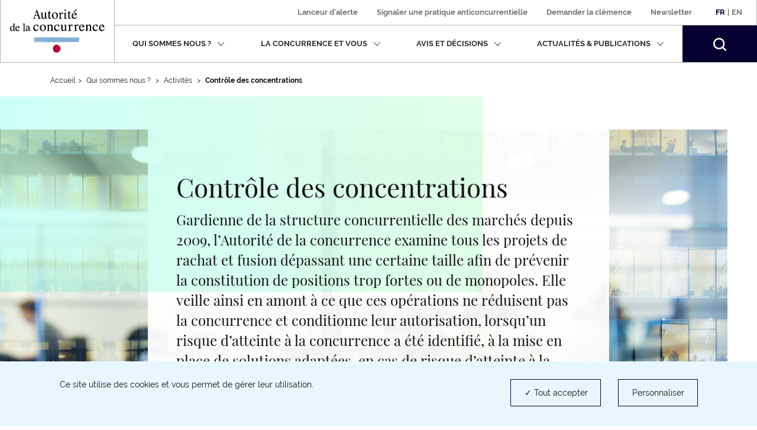

--- FILE ---
content_type: text/html; charset=UTF-8
request_url: https://www.autoritedelaconcurrence.fr/fr/controle-des-concentrations
body_size: 14611
content:
<!DOCTYPE html>
<html  lang="fr" dir="ltr" prefix="content: http://purl.org/rss/1.0/modules/content/  dc: http://purl.org/dc/terms/  foaf: http://xmlns.com/foaf/0.1/  og: http://ogp.me/ns#  rdfs: http://www.w3.org/2000/01/rdf-schema#  schema: http://schema.org/  sioc: http://rdfs.org/sioc/ns#  sioct: http://rdfs.org/sioc/types#  skos: http://www.w3.org/2004/02/skos/core#  xsd: http://www.w3.org/2001/XMLSchema# ">
  <head>
    <script>
      // GTM dataLayer start
      window.dataLayer = window.dataLayer || [];
    </script>
    <meta charset="utf-8" />
<meta name="description" content="Gardienne de la structure concurrentielle des marchés depuis 2009, l’Autorité de la concurrence examine tous les projets de rachat et fusion dépassant une certaine taille afin de prévenir la constitution de positions trop fortes ou de monopoles. Elle veille ainsi en amont à ce que ces opérations ne réduisent pas la concurrence et conditionne leur autorisation, lorsqu’un risque d’atteinte à la concurrence a été identifié, à la mise en place de solutions adaptées, en cas de risque d’atteinte à la concurrence." />
<link rel="canonical" href="https://www.autoritedelaconcurrence.fr/fr/controle-des-concentrations" />
<meta property="og:url" content="https://www.autoritedelaconcurrence.fr/fr/controle-des-concentrations" />
<meta property="og:title" content="Contrôle des concentrations" />
<meta property="og:description" content="Gardienne de la structure concurrentielle des marchés depuis 2009, l’Autorité de la concurrence examine tous les projets de rachat et fusion dépassant une certaine taille afin de prévenir la constitution de positions trop fortes ou de monopoles. Elle veille ainsi en amont à ce que ces opérations ne réduisent pas la concurrence et conditionne leur autorisation, lorsqu’un risque d’atteinte à la concurrence a été identifié, à la mise en place de solutions adaptées, en cas de risque d’atteinte à la concurrence." />
<meta property="article:published_time" content="2019-05-27T17:45:57+0200" />
<meta name="Generator" content="Drupal 10 (https://www.drupal.org)" />
<meta name="MobileOptimized" content="width" />
<meta name="HandheldFriendly" content="true" />
<meta name="viewport" content="width=device-width, initial-scale=1.0" />
<link rel="icon" href="/themes/custom/adlc/favicon.png" type="image/png" />
<link rel="alternate" hreflang="fr" href="https://www.autoritedelaconcurrence.fr/fr/controle-des-concentrations" />
<link rel="alternate" hreflang="en" href="https://www.autoritedelaconcurrence.fr/en/merger-control" />

    <title>Contrôle des concentrations | Autorité de la concurrence</title>
    <link rel="stylesheet" media="all" href="/sites/default/files/css/css_sEjswJF4h4MYvLojhmwLs-B1JqMG-k9HC4oAm03w4CM.css?delta=0&amp;language=fr&amp;theme=adlc&amp;include=eJxlzEEKwzAMRNELmfhIRraGxlSxhSQXcvvSQtpFlvMfDLG0UsmRG0bAwCWoCjzRTwyuc3h_4W7fUDxOQWpPcI9pmW0pyXbtpGT0MNLdL_qXbQ1dVbrv4OSnB478eX4DAGw7_g" />
<link rel="stylesheet" media="all" href="/sites/default/files/css/css_IngBpZSM84POC1YlGG-OFbAOwz3847XEV65YbqYzg7Y.css?delta=1&amp;language=fr&amp;theme=adlc&amp;include=eJxlzEEKwzAMRNELmfhIRraGxlSxhSQXcvvSQtpFlvMfDLG0UsmRG0bAwCWoCjzRTwyuc3h_4W7fUDxOQWpPcI9pmW0pyXbtpGT0MNLdL_qXbQ1dVbrv4OSnB478eX4DAGw7_g" />

    <script type="application/json" data-drupal-selector="drupal-settings-json">{"path":{"baseUrl":"\/","pathPrefix":"fr\/","currentPath":"node\/5267","currentPathIsAdmin":false,"isFront":false,"currentLanguage":"fr"},"pluralDelimiter":"\u0003","suppressDeprecationErrors":true,"ckeditor":{"timestamp":"t8su6o"},"tacjs":{"texts":null},"options_tacjs":{"cookie_name":"tarteaucitron","high_privacy":"true","orientation":"bottom","adblocker":"false","show_alertSmall":"false","removeCredit":"true","cookieslist":"true","handleBrowserDNTRequest":"false"},"recaptcha":{"value":"","moreinfolinkfr":"https:\/\/policies.google.com\/privacy?hl=fr-FR","moreinfolinken":"https:\/\/policies.google.com\/privacy?hl=en-US"},"youtube":{"moreinfolinkfr":"https:\/\/policies.google.com\/privacy?hl=fr-FR","moreinfolinken":"https:\/\/policies.google.com\/privacy?hl=en-US"},"calameo":{"moreinfolinkfr":"","moreinfolinken":""},"dailymotion":{"moreinfolinkfr":"","moreinfolinken":""},"issuu":{"moreinfolinkfr":"","moreinfolinken":""},"prezi":{"moreinfolinkfr":"","moreinfolinken":""},"slideShare":{"moreinfolinkfr":"","moreinfolinken":""},"vimeo":{"moreinfolinkfr":"","moreinfolinken":""},"gtm":{"response":200,"workspace":"prod","menuitems":{"cat1Menu":"Qui sommes nous ?","cat2Menu":"Activit\u00e9s","cat3Menu":"Contr\u00f4le des op\u00e9rations de concentration"},"currentnodetype":"page","currentmenuname":"main","isfrontpage":false,"checkif404page":null,"checkifsearchpage":null,"routeName":"entity.node.canonical"},"bootstrap":{"forms_has_error_value_toggle":1,"popover_enabled":1,"popover_animation":1,"popover_auto_close":1,"popover_container":"body","popover_content":"","popover_delay":"0","popover_html":0,"popover_placement":"right","popover_selector":"","popover_title":"","popover_trigger":"click","tooltip_enabled":1,"tooltip_animation":1,"tooltip_container":"body","tooltip_delay":"0","tooltip_html":0,"tooltip_placement":"auto left","tooltip_selector":"","tooltip_trigger":"hover"},"ajaxTrustedUrl":{"form_action_p_pvdeGsVG5zNF_XLGPTvYSKCf43t8qZYSwcfZl2uzM":true},"user":{"uid":0,"permissionsHash":"567be6341b271c8ed950540622277ac5b8aea8711375b32d95da571c2cf12420"}}</script>
<script src="/sites/default/files/js/js_fZVSYRIHVineIGSx7F42NkEkqPL4sGyyjtwcktjw33Q.js?scope=header&amp;delta=0&amp;language=fr&amp;theme=adlc&amp;include=eJxNjbEOwjAMBX8oIt9QdWFkYI-c1FQuobacV6T8PUiIttvpbjiaakmZGsfy5EmgnoquD5kD7QWUK6eGXvlnZ7ziHy5VspP3kFXR4GRxp2TOSVbBKZqavtlPBqoVYgFUlvadFedxuN3H63Corhu2zB9HjEPd"></script>


  </head>
  <body class="path-node page-node-type-page has-glyphicons">
    <a href="#main-content" class="visually-hidden focusable skip-link">
      Aller au contenu principal
    </a>
    
      <div class="dialog-off-canvas-main-canvas" data-off-canvas-main-canvas>
              <header class="navbar" id="navbar">
      <div class="navbar-header">
          <div class="region region-navigation">
          <a class="logo navbar-btn pull-left" href="/fr" rel="home">
              <img width="160" src="/themes/custom/adlc/logo.svg" alt="Autorité de la concurrence"/>
          </a>
  
  </div>

                          <button type="button" class="navbar-toggle" data-toggle="collapse" data-target="#navbar-collapse">
            <span>Menu</span>
            <span class="icon-bar"></span>
            <span class="icon-bar"></span>
            <span class="icon-bar"></span>
          </button>
              </div>

                    <div id="navbar-collapse" class="navbar-collapse collapse">
            <div class="region region-navigation-collapsible">
    <div class="language-switcher-language-url block block-language block-language-blocklanguage-interface clearfix" id="block-languageswitcher">
  
    

      <div class="links"><div class="item"><a href="/fr/controle-des-concentrations" class="language-link is-active" lang="fr" hreflang="fr" data-drupal-link-system-path="node/5267" aria-current="page">Fr</a></div>
          <span>|</span>
    <div class="item"><a href="/en/merger-control" class="language-link" lang="en" hreflang="en" data-drupal-link-system-path="node/5267">En</a></div>
    </div>
  </div>

<nav aria-label="secondary-menu"  id="block-adlc-secondary-menu">
        
      <ul class="menu menu--secondary">
                      <li class="item first">
                                                <a href="/fr/signaler-une-pratique" data-drupal-link-system-path="node/9849">Lanceur d&#039;alerte</a>
              </li>
                      <li class="item">
                                                <a href="/fr/contact-guichet/signaler-une-pratique" data-drupal-link-system-path="node/9851">Signaler une pratique anticoncurrentielle </a>
              </li>
                      <li class="item">
                                                <a href="/fr/demander-la-clemence" data-drupal-link-system-path="node/11509">Demander la clémence</a>
              </li>
                      <li class="item last">
                                                <a href="/fr/newsletter" data-drupal-link-system-path="newsletter">Newsletter</a>
              </li>
        </ul>
  

  </nav>
<nav aria-label="Menu principal" role="navigation"  id="block-adlc-main-menu">
        
      <ul class="menu menu--main">
                              <li class="item expanded dropdown active active-trail first">
                                                                                    
                          <button class="dropdown-toggle" data-toggle="dropdown" aria-expanded="false">Qui sommes nous ?
                <svg xmlns="http://www.w3.org/2000/svg" width="12" height="8" aria-hidden="true" focusable="false">
                  <path fill="#767676" fill-rule="evenodd"
                        d="M4.781 5.328L1.182 1.211C.889.887.521.887.227 1.211c-.293.322-.293.727 0 1.05L5.001 7.75c.073.081.073.081.147.081l.073.081c.074 0 .147.08.294.08s.22 0 .293-.08c0 0 .075 0 .075-.081.073 0 .073-.081.146-.081l4.773-5.489c.294-.323.294-.728 0-1.05-.293-.324-.661-.324-.954 0L6.249 5.409"/>
                </svg></button>
                                                                                                    <div class="dropdown-menu">
                                        <ul class="list-unstyled">
                              <li class="item first">
                                <span class="h3">Présentation</span>
                                                    <ul class="list-unstyled">
                              <li class="item first">
                                            
                                        <a href="/fr/missions" data-drupal-link-system-path="node/5719">Missions</a>
                                        </li>
                              <li class="item">
                                            
                                        <a href="/fr/chiffres-cles" data-drupal-link-system-path="node/6180">Chiffres clés</a>
                                        </li>
                              <li class="item last">
                                            
                                        <a href="/fr/page-riche/charte-des-valeurs" data-drupal-link-system-path="node/6327">Charte des valeurs</a>
                                        </li>
                </ul>
  
                              </li>
                              <li class="item active active-trail last">
                                <span class="h3">Activités</span>
                                                    <ul class="list-unstyled">
                              <li class="item first">
                                            
                                        <a href="/fr/competence-contentieuse" data-drupal-link-system-path="node/5169">Compétence contentieuse</a>
                                        </li>
                              <li class="item active active-trail">
                                            
                                        <a href="/fr/controle-des-concentrations" class="active-trail is-active" data-drupal-link-system-path="node/5267" aria-current="page">Contrôle des opérations de concentration</a>
                                        </li>
                              <li class="item">
                                            
                                        <a href="/fr/competence-consultative" data-drupal-link-system-path="node/5168">Compétence consultative</a>
                                        </li>
                              <li class="item">
                                            
                                        <a href="/fr/regulation-des-professions-reglementees" data-drupal-link-system-path="node/6109">Régulation des professions réglementées</a>
                                        </li>
                              <li class="item last">
                                            
                                        <a href="/fr/europe-et-international" data-drupal-link-system-path="node/5170">Europe et international</a>
                                        </li>
                </ul>
  
                              </li>
                </ul>
  
                                        <ul class="list-unstyled">
                              <li class="item first last">
                                <span class="h3">Organisation</span>
                                                    <ul class="list-unstyled">
                              <li class="item first">
                                            
                                        <a href="/fr/ecosysteme-institutionnel" data-drupal-link-system-path="node/6104">Ecosystème institutionnel</a>
                                        </li>
                              <li class="item">
                                            
                                        <a href="/fr/organigramme" data-drupal-link-system-path="node/6058">Organigramme</a>
                                        </li>
                              <li class="item last">
                                            
                                        <a href="/fr/college" data-drupal-link-system-path="node/5744">Collège</a>
                                        </li>
                </ul>
  
                              </li>
                </ul>
  
                              </div>
                              </li>
                              <li class="item expanded dropdown">
                                                                                    
                          <button class="dropdown-toggle" data-toggle="dropdown" aria-expanded="false">La concurrence et vous
                <svg xmlns="http://www.w3.org/2000/svg" width="12" height="8" aria-hidden="true" focusable="false">
                  <path fill="#767676" fill-rule="evenodd"
                        d="M4.781 5.328L1.182 1.211C.889.887.521.887.227 1.211c-.293.322-.293.727 0 1.05L5.001 7.75c.073.081.073.081.147.081l.073.081c.074 0 .147.08.294.08s.22 0 .293-.08c0 0 .075 0 .075-.081.073 0 .073-.081.146-.081l4.773-5.489c.294-.323.294-.728 0-1.05-.293-.324-.661-.324-.954 0L6.249 5.409"/>
                </svg></button>
                                                                                                    <div class="dropdown-menu">
                                        <ul class="list-unstyled">
                              <li class="item first">
                                            
                                        <a href="/fr/les-vertus-de-la-concurrence" data-drupal-link-system-path="node/6312">Les vertus de la concurrence</a>
                                        </li>
                              <li class="item">
                                            
                                        <a href="/fr/page-riche/mon-petit-precis-de-la-concurrence" data-drupal-link-system-path="node/8369">Mon petit précis de la concurrence</a>
                                        </li>
                              <li class="item">
                                            
                                        <a href="https://www.autoritedelaconcurrence.fr/fr/page-riche/les-plus-grandes-affaires">Les plus grandes affaires</a>
                                        </li>
                              <li class="item">
                                            
                                        <a href="/fr/la-decouverte-de-la-concurrence" data-drupal-link-system-path="node/6313">Histoire de la concurrence</a>
                                        </li>
                              <li class="item last">
                                            
                                        <a href="https://media.autoritedelaconcurrence.fr/guide-pme/">Un guide pour connaître les règles</a>
                                        </li>
                </ul>
  
                                        <ul class="list-unstyled">
                              <li class="item first last">
                                            
                                        <a href="/fr/conformite-1" data-drupal-link-system-path="node/7975">Conformité</a>
                                        </li>
                </ul>
  
                              </div>
                              </li>
                              <li class="item expanded dropdown">
                                                                                    
                          <button class="dropdown-toggle" data-toggle="dropdown" aria-expanded="false">Avis et décisions
                <svg xmlns="http://www.w3.org/2000/svg" width="12" height="8" aria-hidden="true" focusable="false">
                  <path fill="#767676" fill-rule="evenodd"
                        d="M4.781 5.328L1.182 1.211C.889.887.521.887.227 1.211c-.293.322-.293.727 0 1.05L5.001 7.75c.073.081.073.081.147.081l.073.081c.074 0 .147.08.294.08s.22 0 .293-.08c0 0 .075 0 .075-.081.073 0 .073-.081.146-.081l4.773-5.489c.294-.323.294-.728 0-1.05-.293-.324-.661-.324-.954 0L6.249 5.409"/>
                </svg></button>
                                                                                                    <div class="dropdown-menu">
                                        <ul class="list-unstyled">
                              <li class="item first">
                                            
                                        <a href="/fr/professions-reglementees-du-droit" data-drupal-link-system-path="node/5724">Professions réglementées du droit</a>
                                        </li>
                              <li class="item">
                                            
                                        <a href="/fr/suivi-des-recours-et-pourvois" data-drupal-link-system-path="node/7041">Suivi des recours et pourvois</a>
                                        </li>
                              <li class="item">
                                            
                                        <a href="/clemence-0" hreflang="fr">Clémence</a>
                                        </li>
                              <li class="item">
                                            
                                        <a href="/fr/consultations-publiques-intro" data-drupal-link-system-path="node/6535">Consultations publiques et tests de marché</a>
                                        </li>
                              <li class="item last">
                                            
                                        <a href="/fr/developpement-durable-et-concurrence" data-drupal-link-system-path="node/10343">Développement durable et concurrence</a>
                                        </li>
                </ul>
  
                                        <ul class="list-unstyled">
                              <li class="item first">
                                            
                                        <a href="/fr/textes-de-reference" data-drupal-link-system-path="node/5950">Textes de référence</a>
                                        </li>
                              <li class="item">
                                            
                                        <a href="/fr/comment-notifier-une-operation-de-concentration" data-drupal-link-system-path="node/6216">Comment notifier une opération de contrôle des concentrations ?</a>
                                        </li>
                              <li class="item">
                                            
                                        <a href="/fr/controle-des-concentrations-en-cours-d-examen" data-drupal-link-system-path="controle-des-concentrations-en-cours-d-examen">Opérations de concentrations en cours d’examen</a>
                                        </li>
                              <li class="item">
                                            
                                        <a href="/fr/liste-de-controle-des-concentrations" data-drupal-link-system-path="liste-de-controle-des-concentrations">Décisions de contrôle des concentrations</a>
                                        </li>
                              <li class="item last">
                                            
                                        <a href="/fr/liste-des-decisions-et-avis" data-drupal-link-system-path="liste-des-decisions-et-avis">Avis et Décisions </a>
                                        </li>
                </ul>
  
                                    
                              </div>
                              </li>
                              <li class="item expanded dropdown">
                                                                                    
                          <button class="dropdown-toggle" data-toggle="dropdown" aria-expanded="false">Actualités &amp; publications
                <svg xmlns="http://www.w3.org/2000/svg" width="12" height="8" aria-hidden="true" focusable="false">
                  <path fill="#767676" fill-rule="evenodd"
                        d="M4.781 5.328L1.182 1.211C.889.887.521.887.227 1.211c-.293.322-.293.727 0 1.05L5.001 7.75c.073.081.073.081.147.081l.073.081c.074 0 .147.08.294.08s.22 0 .293-.08c0 0 .075 0 .075-.081.073 0 .073-.081.146-.081l4.773-5.489c.294-.323.294-.728 0-1.05-.293-.324-.661-.324-.954 0L6.249 5.409"/>
                </svg></button>
                                                                                                    <div class="dropdown-menu">
                                        <ul class="list-unstyled">
                              <li class="item first">
                                            
                                        <a href="/fr/nos-evenements" data-drupal-link-system-path="node/6379">Nos événements </a>
                                        </li>
                              <li class="item">
                                            
                                        <a href="/fr/actualites" data-drupal-link-system-path="actualites">Actualités</a>
                                        </li>
                              <li class="item">
                                            
                                        <a href="/fr/ressources" data-drupal-link-system-path="ressources">Infographies</a>
                                        </li>
                              <li class="item">
                                            
                                        <a href="/fr/publications" data-drupal-link-system-path="publications">Publications</a>
                                        </li>
                              <li class="item last">
                                            
                                        <a href="/fr/videotheque" data-drupal-link-system-path="videotheque">Vidéothéque</a>
                                        </li>
                </ul>
  
                                        <ul class="list-unstyled">
                              <li class="item first">
                                            
                                        <a href="/fr/page-riche/podcast" data-drupal-link-system-path="node/10414">Podcast</a>
                                        </li>
                              <li class="item last">
                                            
                                        <a href="/fr/communiques-de-presse" data-drupal-link-system-path="communiques-de-presse">Communiqués de presse</a>
                                        </li>
                </ul>
  
                              </div>
                              </li>
                    <li class="item last">
          <form class="navbar-form hidden" role="search" action="/fr/search" method="get" accept-charset="UTF-8">
            <div class="form-group">
              <label for="my-edit-searchbar-text" class="control-label sr-only">Recherche par mots-clés</label>
              <input placeholder="Rechercher" class="form-text form-control" type="text"
                     id="my-edit-searchbar-text" name="search_api_fulltext" value="" size="60" maxlength="128">
            </div>
            <button id="edit-searchbar-submit-mobile" class="btn btn-primary" type="submit" aria-label="Rechercher">
              <svg xmlns="http://www.w3.org/2000/svg" width="18" height="18" aria-hidden="true" focusable="false">
                <path fill="#FFF" fill-rule="evenodd"
                      d="M2.337 2.331l-.001.001.001-.001m1.484 1.485a5.847 5.847 0 0 1 4.142-1.717c1.5.002 2.993.571 4.143 1.717a5.836 5.836 0 0 1 1.723 4.147 5.811 5.811 0 0 1-1.716 4.131 5.849 5.849 0 0 1-4.15 1.717 5.85 5.85 0 0 1-4.151-1.717 5.814 5.814 0 0 1-1.715-4.131 5.837 5.837 0 0 1 1.724-4.147M7.972 0h-.004a7.94 7.94 0 0 0-5.631 2.331l-.001.001A7.918 7.918 0 0 0 .001 7.956c0 2.031.776 4.07 2.327 5.622v.001a7.944 7.944 0 0 0 5.625 2.325h.003a7.963 7.963 0 0 0 4.846-1.639l.465.463 1.568 1.567 1.374 1.398.003.002c.211.204.469.303.749.306h.006c.211 0 .446-.07.641-.225l-.001-.001c.287-.233.392-.542.393-.824a1.037 1.037 0 0 0-.304-.739v-.001l-1.382-1.404-2.027-2.024a7.94 7.94 0 0 0 1.641-4.839 7.925 7.925 0 0 0-2.33-5.62l-.001-.001A7.958 7.958 0 0 0 7.972 0"/>
              </svg>
            </button>
          </form>
          <button class="search-toggle hidden-xs hidden-sm" aria-expanded="false">
            <span class="sr-only">Rechercher</span>
            <svg xmlns="http://www.w3.org/2000/svg" width="22" height="22" aria-hidden="true" focusable="false">
              <path fill="#FFF" fill-rule="evenodd"
                    d="M2.856 2.849l-.001.001.001-.001M4.67 4.664a7.152 7.152 0 0 1 10.126 0 7.132 7.132 0 0 1 2.107 5.068 7.104 7.104 0 0 1-2.098 5.05 7.149 7.149 0 0 1-5.073 2.098 7.148 7.148 0 0 1-5.072-2.098 7.112 7.112 0 0 1-2.097-5.05A7.136 7.136 0 0 1 4.67 4.664M9.744 0h-.005a9.704 9.704 0 0 0-6.883 2.849l-.001.001A9.676 9.676 0 0 0 .001 9.724c0 2.482.949 4.975 2.845 6.871v.001a9.704 9.704 0 0 0 6.875 2.843h.004c2.086 0 4.18-.669 5.922-2.004l.568.566 1.918 1.915 1.678 1.709.003.002c.259.25.574.371.916.374h.007c.258 0 .545-.086.784-.275l-.001-.001c.351-.285.479-.663.48-1.007a1.267 1.267 0 0 0-.371-.903v-.001l-1.689-1.717-2.478-2.474a9.692 9.692 0 0 0 2.005-5.913 9.684 9.684 0 0 0-2.847-6.869l-.002-.002A9.725 9.725 0 0 0 9.744 0"/>
            </svg>
          </button>
        </li>
          </ul>
  

  </nav>
<div id="block-searchbarblock" class="block block-adlc-search block-search-bar-block clearfix">
  
    

      <div class="site-search">
      <form role="search" data-drupal-selector="adlc-search-bar" action="/fr/controle-des-concentrations" method="post" id="adlc-search-bar" accept-charset="UTF-8">
  <div class="form-item js-form-item form-type-textfield js-form-type-textfield form-item-searchbar-text js-form-item-searchbar-text form-no-label form-group">
      <label for="edit-searchbar-text" class="control-label sr-only">Recherche par mots-clés</label>
  
  
  <input placeholder="Rechercher un communiqué de presse, une actualité, une information…" data-drupal-selector="edit-searchbar-text" class="form-text form-control" type="text" id="edit-searchbar-text" name="searchbar-text" value="" size="60" maxlength="128" />

  
  
  </div>
<input autocomplete="off" data-drupal-selector="form-jgml-na0-nislly53bby9wqr3fbyudc9hzrmyixsoqi" type="hidden" name="form_build_id" value="form-jGml_NA0-NISlLy53bBy9wqR3fBYUdc9HZrMYIXsOQI" /><span class="custom-form-hidden"></span><input data-drupal-selector="edit-adlc-search-bar" type="hidden" name="form_id" value="adlc_search_bar" /><span class="custom-form-hidden"></span><div data-drupal-selector="edit-searchbar-actions" class="form-actions form-group js-form-wrapper form-wrapper" id="edit-searchbar-actions"><button id="edit-searchbar-submit" data-drupal-selector="edit-submit" class="button js-form-submit form-submit btn-primary btn icon-before" type="submit" name="op" value="Rechercher"><span class="icon glyphicon glyphicon-search" aria-hidden="true"></span>
Rechercher</button></div>

</form>

      <div class="site-search__container">
        <span class="site-search__title">Recherche experte :</span>
        <p class="site-search__description">Pour rechercher une décision, un avis ou une décision de contrôle des concentrations</p>
        <ul class="site-search__links list-inline">
          <li><a class="site-search__link" href="/fr/liste-des-decisions-et-avis">Décisions et Avis</a></li>
          <li><a class="site-search__link" href="/fr/liste-de-controle-des-concentrations">Décisions de contrôle des concentrations</a></li>
        </ul>
      </div>
    </div>
  </div>


  </div>

        </div>
          </header>
  
  <main class="main-container container js-quickedit-main-content">
    <div class="row">

                              <div class="col-sm-12">
                          <nav class="region region-header"  role="navigation" aria-label="Vous êtes dans">
        <ul class="breadcrumb hidden-xs">
    <li><a href="https://www.autoritedelaconcurrence.fr/fr">Accueil</a></li><li >              Qui sommes nous ?            </li><li >              Activités            </li><li >              <strong>Contrôle des concentrations</strong>            </li></ul>
<a id="main-content"></a>

<div data-drupal-messages-fallback class="hidden"></div>

  </nav>

          </div>
              
            
                  <div class="col-sm-12">

                
                
                            <div class="region region-content">
      <div data-history-node-id="5267" about="/fr/controle-des-concentrations" typeof="schema:WebPage" class="page full">
  <div class="riche__top">
    <div class="row">
              <div class="col-sm-12 hidden-xs hidden-sm">
          <figure class="riche__figure">
            
            <div class="field field--name-field-image field--type-image field--label-hidden field--item">  <img loading="lazy" src="/sites/default/files/page/2019-10/bureau_flou.jpg" width="4256" height="1926" alt="services des concentrations" typeof="foaf:Image" class="img-responsive" />

</div>
      
          </figure>
        </div>
            <div class="col-sm-8 col-sm-push-2">
        
        <div class="riche__header">
          <h1>
<span property="schema:name">Contrôle des concentrations</span>
</h1>
        </div>
        
            <div property="schema:text" class="field field--name-body field--type-text-with-summary field--label-hidden field--item"><p><span><span>Gardienne de la structure concurrentielle des marchés depuis 2009, l’Autorité de la concurrence examine tous les projets de rachat et fusion dépassant une certaine taille afin de prévenir la constitution de positions trop fortes ou de monopoles. Elle veille ainsi en amont à ce que ces opérations ne réduisent pas la concurrence et conditionne leur autorisation, lorsqu’un risque d’atteinte à la concurrence a été identifié, à la mise en place de solutions adaptées, en cas de risque d’atteinte à la concurrence. Si aucun engagement n’est proposé par les entreprises concernées, elle peut prendre des injonctions, voire, si aucune solution n’est possible, interdire la concentration envisagée.</span></span></p></div>
      
                  <a class="btn-print" href=https://www.autoritedelaconcurrence.fr/fr/entityprint/pdf/node/5267>
            <svg xmlns="http://www.w3.org/2000/svg" width="22" height="21" aria-hidden="true" focusable="false">
              <path fill="#131212" fill-rule="evenodd" d="M3.667 0c-.256 0-.489.238-.489.5v5H1.955C.881 5.5 0 6.401 0 7.5V15c0 1.099.881 2 1.955 2h1.223v3.5c0 .262.233.5.489.5h14.666c.256 0 .489-.238.489-.5V17h1.222C21.119 17 22 16.099 22 15V7.5c0-1.099-.881-2-1.956-2h-1.222v-5c0-.262-.233-.5-.489-.5H3.667zm.489 1h13.688v4.5H4.156V1zM1.955 6.5h18.089c.55 0 .978.437.978 1V15c0 .562-.428 1-.978 1h-1.222v-3.5c0-.262-.233-.5-.489-.5H3.667c-.256 0-.489.238-.489.5V16H1.955c-.55 0-.977-.438-.977-1V7.5c0-.563.427-1 .977-1zM4.156 13h13.688v7H4.156v-7z"/>
            </svg>
            <span class="btn-print__text">Imprimer la page </span>
          </a>
                  <span property="schema:name" content="Contrôle des concentrations" class="hidden"></span>

      </div>
    </div>
  </div>

  <div class="content riche__content">
    
      <div class="field field--name-field-paragraphs field--type-entity-reference-revisions field--label-hidden field--items">
              <div class="field--item"><div class="clearfix"></div>
  <div class="paragraph paragraph--type--video paragraph--view-mode--actualites">
          <span class="sr-only">Video : </span>
      <button type="button" class="btn btn-link js-ytb-toggle video__figure"
              data-video-id="TPGiyxC5CS4" data-toggle="modal" data-target="#ytbModal">

      </button>
      
            <div class="field field--name-field-video field--type-youtube field--label-hidden field--item"><img src="/sites/default/files/youtube/TPGiyxC5CS4.jpg" alt="Embedded thumbnail for Contrôle des concentrations &amp;gt; Contenu de la page	" typeof="foaf:Image" class="img-responsive" />

</div>
      
              <div class="content">
          <div class="row">
            <div class="col-sm-7">
              
            <h2 class="field field--name-field-title field--type-string field--label-hidden field--item">2 minutes pour comprendre le contrôle des concentrations</h2>
      
              
            </div>
                          <div class="col-sm-5">
                <div class="col-sm-5 call-to-action call-to-action-2">
                  <button class="btn btn-link js-transcript-toggle" aria-expanded="false">Lire la transcription
                    <span></span></button>
                </div>
              </div>
                      </div>
          <div class="row">
            <div class="col-sm-12">
              
            <div class="field field--name-field-sub-description field--type-string-long field--label-hidden field--item">Depuis 2009, l&#039;autorité est chargée du contrôle des opérations de concentration. <br />
<br />
Pourquoi ce contrôle est-il nécessaire ? <br />
Nous agissons en amont du rapprochement entre deux ou plusieurs entreprises. en étudiant l&#039;impact de l&#039;opération sur la dynamique concurrentielle d&#039;un marché. L&#039;objectif est de prévenir la constitution de positions trop fortes ou la création de monopoles. Cet examen prend en compte de nombreux critères, par exemple la part de marché que détiendra la nouvelle entité après l&#039;opération, le nombre de concurrents restants, le risque de hausse de prix ou encore celui d&#039;une baisse de la qualité ou de la diversité des produits. <br />
<br />
Quand et devant qui notifier l&#039;opération ? <br />
Toutes les opérations dépassant une certaine taille doivent être obligatoirement soumises à l&#039;autorité de la concurrence. Lorsque de très grosses entreprises sont impliquées et que le territoire de plusieurs États membres est concerné, c&#039;est à la Commission européenne que l&#039;opération doit être notifiée. Au total, l&#039;autorité examine plus de 200 opérations par an, comme le rapprochement entre Casino et Monoprix, Fnac et Darty ou encore Numéricable et SFR. <br />
<br />
Quels sont les délais pour obtenir une autorisation ? <br />
Tout dépend de la complexité du dossier. La plupart des rapprochements ne posent pas de problème et font l&#039;objet d&#039;une procédure simplifiée qui prend environ 3 semaines. Cela concerne potentiellement 70% des dossiers examinés. Les autres dossiers sont traités dans la quasi-totalité des cas en moins de 5 semaines, à compter de la réception complète du dossier. Néanmoins, s&#039;il existe un doute d&#039;atteinte à la concurrence et si les entreprises ne proposent pas de remèdes adéquats pour les lever, l&#039;autorité peut décider de procéder à un examen approfondi qui prolonge les délais de plusieurs mois. Ce cas de figure reste cependant très rare. <br />
<br />
Les autorisations sont-elles toujours accordées ? <br />
Il existe plusieurs cas de figure. Si l&#039;opération de concentration ne pose pas de problème de concurrence, l&#039;autorité autorise le rapprochement sans condition. En revanche, si des atteintes à la concurrence sont identifiées, l&#039;opération peut être conditionnée à des remèdes. Ils peuvent prendre la forme d&#039;engagement volontaire proposé et pris par les entreprises ou d&#039;injonction imposée par l&#039;autorité. Dans le cas où l&#039;opération suscite de graves préoccupations et où aucun remède n&#039;est trouvé, l&#039;autorité peut interdire le rapprochement. De 2009 à 2018, nous avons examiné près de 2000 dossiers. Dans 95% des cas, nous avons autorisé l&#039;opération sans condition. Durant cette période, nous n&#039;avons jamais interdit une opération. <br />
<br />
Contrôler les opérations de concentration, c&#039;est agir sur la structure des marchés pour préserver l&#039;animation concurrentielle. Toujours au bénéfice des consommateurs et des entreprises. La concurrence au service de tous.</div>
      
            </div>
          </div>
        </div>
            </div>
</div>
              <div class="field--item">  <div class="paragraph paragraph--type--wysiwyg paragraph--view-mode--actualites">
          <div class="clearfix">
        
            <div class="field field--name-field-texte field--type-text-long field--label-hidden field--item"><h2><span><span><span><span><span>Qu’est-ce qu'une opération de concentration&nbsp;?</span></span></span></span></span></h2>

<p><span><span><span>Une opération de concentration peut prendre plusieurs formes. Il peut s'agir de deux entreprises auparavant indépendantes qui fusionnent, de la création d'une entreprise commune&nbsp;ou encore de la prise de contrôle d'une entreprise par une autre.</span></span></span></p>

<h2>Quelles opérations doivent être soumises au contrôle de l'Autorité ?</h2>

<h3><span><span><span>Notification devant l'Autorité française</span></span></span></h3>

<p><span><span><span>Seules sont soumises obligatoirement à son examen, les opérations dépassant une certaine taille. C'est le cas lorsque sont réunies les trois conditions suivantes (sauf si la concentration concerne un territoire d’outre-mer ou le commerce de détail) :</span></span></span></p>

<ul>
	<li><span><span><span>le chiffre d'affaires total mondial hors taxes de l'ensemble des entreprises ou groupes de personnes physiques ou morales parties à la concentration est supérieur à 150 millions d'euros ;</span></span></span><br>
	&nbsp;</li>
	<li><span><span><span>le chiffre d'affaires total hors taxes réalisé en France par deux au moins des entreprises ou groupes de personnes physiques ou morales concernés est supérieur à 50 millions d'euros.</span></span></span><br>
	&nbsp;</li>
	<li><span><span><span>L’opération ne relève pas de la compétence de l’Union européenne.</span></span></span></li>
</ul>

<h3><span><span><span>Notification devant la Commission européenne</span></span></span></h3>

<p><span><span><span>Lorsque l’opération concerne le territoire de plusieurs États membres et que les chiffres d’affaires des entreprises concernées sont très importants (notamment lorsque le chiffre d’affaires mondial dépasse 5 milliards d’euros pour l’ensemble des parties à l’opération et 250 millions d’euros réalisé par au moins deux des sociétés dans l’Union européenne), la Commission européenne est compétente. Elle peut cependant décider d’en renvoyer l’examen à l'Autorité de la concurrence si elle l’estime mieux placée pour examiner l’affaire. Tel est le cas lorsque les effets de l’opération interviennent principalement sur le territoire français.&nbsp;</span></span></span></p>

<h3><span><span><span>Des seuils spécifiques pour les opérations concernant le commerce de détail et l'Outre-mer</span></span></span></h3>

<p><span><span><span>Pour le commerce de détail et l'Outre-mer, des seuils spécifiques, plus bas, sont prévus, afin de permettre à l'Autorité d'examiner des opérations qui, sinon, échapperaient à son contrôle pour ces marchés qui sont caractérisés par des niveaux de concentration importants.</span></span></span></p>

<p>&nbsp;</p></div>
      
      </div>
      </div>
</div>
              <div class="field--item">  <div class="paragraph paragraph--type--wysiwyg paragraph--view-mode--actualites">
          <div class="clearfix">
        
            <div class="field field--name-field-texte field--type-text-long field--label-hidden field--item"><h2>Que se passe t-il en cas de défaut de notification ?</h2>

<p><span><span>Une entreprise qui remplirait les conditions pour notifier une opération mais ne la soumettrait pas à l'Autorité s’expose à une sanction pour défaut de notification qui peut atteindre 5&nbsp;% du chiffre d’affaires réalisé en France de l’entreprise concernée.</span></span></p></div>
      
      </div>
      </div>
</div>
              <div class="field--item">  <div class="paragraph paragraph--type--wysiwyg paragraph--view-mode--actualites">
          <div class="clearfix">
        
            <div class="field field--name-field-texte field--type-text-long field--label-hidden field--item"><h2><span><span><span><span><span>Combien de temps l'examen peut-il durer ? </span></span></span></span></span></h2>

<p><span><span><span>Lors de la phase d’examen du dossier de concentration, l’Autorité effectue une analyse prospective de l’impact de l’opération sur la concurrence sur les différents marchés concernés (part de marché de la nouvelle entité, effets sur la dynamique concurrentielle du secteur, sur les fournisseurs, sur les clients, impact sur les prix et la qualité…). La durée varie selon la difficulté du dossier, de quelques jours à plusieurs mois.</span></span></span></p>

<h3><span><span><span><span><span>Les délais</span></span></span></span></span></h3>

<p><span><span><span>Si l’opération ne soulève pas de difficultés de concurrence, l’Autorité autorise l'opération au terme d'un examen rapide appelé <strong>phase 1 (25 jours ouvrés maximum)</strong>. En pratique, les délais sont raccourcis pour les dossiers simplifiés, c’est-à-dire qui ne posent pas de problèmes de concurrence prima facie, notamment compte tenu des faibles positions des entreprises sur les marchés concernés.<br>
<br>
Si, au terme de ce premier examen, en l’absence d’engagements acceptés par l’Autorité, des doutes subsistent quant au risque d’atteinte à la concurrence, l'Autorité ouvre une procédure d’examen approfondi, dite de <strong>phase 2 (65 jours ouvrés supplémentaires)</strong>.&nbsp;</span></span></span></p></div>
      
      </div>
      </div>
</div>
              <div class="field--item">  <div class="paragraph paragraph--type--case-study paragraph--view-mode--actualites">
          <div class="row">
                                          <div class="col-sm-5">
          <div class="para__figure">
            
            <div class="field field--name-field-image field--type-image field--label-hidden field--item">  <img loading="lazy" src="/sites/default/files/2019-10/sablier.jpg" width="3622" height="5433" alt="Sablier" typeof="foaf:Image" class="img-responsive" />

</div>
      
          </div>
        </div>
        
                  <div class="col-sm-7">
                    
            <h2 class="field field--name-field-title field--type-string field--label-hidden field--item">Un examen simple dans la majorité des cas </h2>
      
          
            <div class="field field--name-field-description field--type-string-long field--label-hidden field--item">La plupart des rapprochements ne posent pas de problème et font l&#039;objet d&#039;une procédure simplifiée qui dure environ 3 semaines (environ 70% des dossiers).<br />
Les autres dossiers sont traités dans leur quasi-totalité en moins de 5 semaines (phase 1/examen simple). Ce n&#039;est que dans un très petit nombre de cas (dossiers complexes, risques identifiés d&#039;atteinte grave à la concurrence) que l&#039;Autorité procède à un examen plus poussé (phase 2/examen approfondi).</div>
      
          
        </div>
        
              </div>
            </div>
</div>
              <div class="field--item">  <div class="paragraph paragraph--type--wysiwyg paragraph--view-mode--actualites">
          <div class="clearfix">
        
            <div class="field field--name-field-texte field--type-text-long field--label-hidden field--item"><h2><span><span><strong><span><span>Un contrôle possible même sous les seuils&nbsp;: l’application de l’arrêt Towercast</span></span></strong></span></span></h2>

<p>&nbsp;</p>

<h2>Quelles sont les différentes issues possibles ?</h2>

<p><span><span><span><span>Au terme de son examen, l’Autorité peut prendre 3 décisions&nbsp;: </span></span></span></span></p>

<p>&nbsp;</p>

<p><img alt="concentrations" data-entity-type="file" data-entity-uuid="7798a03d-54f6-44df-be0f-6550ac210363" src="/sites/default/files/inline-images/possibilites_concentrationsv2.jpg" width="1018" height="720"></p>

<p>&nbsp;</p>

<p><span><span><span>Les parties à l'opération doivent obligatoirement attendre la décision finale de l'Autorité. Si elles amorcent leur rapprochement avant d’avoir obtenu le feu vert de l’Autorité (comportement dit de «&nbsp;gun jumping&nbsp;»), elles s’exposent à une sanction. C'est ce qui s'est produit en 2016, avec la <a href="/fr/communiques-de-presse/lautorite-de-la-concurrence-sanctionne-le-groupe-altice-hauteur-de-80">sanction du groupe Altice</a> pour la réalisation anticipée de deux opérations (rachat de SFR et de Virgin Mobile).</span></span></span></p>

<h2>Les remèdes</h2>

<h3>Les différentes catégories</h3>

<p><span><span><span>Lorsque l’opération présente des difficultés particulières, les entreprises doivent présenter à l’Autorité les solutions les plus adaptées pour répondre aux problèmes de concurrence afin de permettre à l’Autorité d’autoriser l’opération envisagée.</span></span></span></p>

<p><span><span><span><span><span><span><span><span>Le</span></span></span></span></span></span></span></span><span><span><span><span><span><span><span><span>s engagements peuvent être de deux ordres&nbsp;:</span></span></span>&nbsp;&nbsp;&nbsp;&nbsp;&nbsp;&nbsp;&nbsp;&nbsp;&nbsp;&nbsp;&nbsp;&nbsp;&nbsp;&nbsp;&nbsp;&nbsp;&nbsp;&nbsp;&nbsp;&nbsp;&nbsp;&nbsp;&nbsp;&nbsp;&nbsp; </span></span></span></span></span></p>

<ul>
	<li><span><span><span><span><span><span><span><span><strong>structurels</strong>, c’est-à-dire portant sur la structure du marché comme par exemple des cessions d’actifs (enseignes, marques, sociétés, usines). </span></span></span></span></span></span></span></span></li>
	<li><span><span><span><span><span><span><span><span><strong>comportementaux</strong>, c’est-à-dire visant les agissements de la nouvelle entité comme par exemple sa politique commerciale.</span></span></span></span></span></span></span></span></li>
</ul>

<p><span><span><span>En cas de désaccord avec les entreprises, l’Autorité peut imposer des remèdes, en prononçant des injonctions (uniquement au terme de la phase 2).</span></span></span></p>

<h3>La consultation du marché</h3>

<p><span><span><span>Quand des remèdes apparaissent nécessaires, l'Autorité peut consulter le marché, <em>via</em> des questionnaires, afin de recueillir les points de vue des tiers intéressés (concurrents, fournisseurs, clients) sur les solutions envisagées. </span></span></span></p>

<h3>Le caractère obligatoire des remèdes</h3>

<p><span><span><span><span><span><span><span><span>Les engagements pris ou injonctions prononcées lient l’entreprise. En cas de non-respect de ces engagements ou injonctions, l'Autorité peut constater leur inexécution et retirer la décision ayant autorisé l’opération, prononcer une sanction pécuniaire, ou enjoindre sous astreinte aux parties d'exécuter les mesures correctives. </span></span></span></span></span></span></span></span></p>

<p><span><span><span><span><span><span><span><span>C'est par exemple ce qu'elle a fait <a href="/fr/communiques-de-presse/lautorite-de-la-concurrence-constate-que-le-groupe-canal-plus-na-pas-respecte">en 2011</a> en sanctionnant financièrement Groupe Canal Plus et en l'obligeant à notifier à nouveau devant elle l'opération de rachat de TPS.</span></span></span></span></span></span></span></span></p>

<p><span><span><span><span><span>C'est également le sens de sa <a href="/fr/communiques-de-presse/lautorite-de-la-concurrence-inflige-fnac-darty-une-sanction-de-20-millions">décision de 2018</a> concernant Fnac Darty (sanction financière et injonction de vendre deux magasins en substitution de deux actifs qui devaient initialement être cédés).</span></span></span></span></span></p></div>
      
      </div>
      </div>
</div>
              <div class="field--item"><div class="clearfix"></div>
  <div class="paragraph paragraph--type--video paragraph--view-mode--actualites">
          <span class="sr-only">Video : </span>
      <button type="button" class="btn btn-link js-ytb-toggle video__figure"
              data-video-id="EUT6O7BbZh8" data-toggle="modal" data-target="#ytbModal">

      </button>
      
            <div class="field field--name-field-video field--type-youtube field--label-hidden field--item"><img src="/sites/default/files/youtube/EUT6O7BbZh8.jpg" alt="Embedded thumbnail for Contrôle des concentrations &amp;gt; Contenu de la page	" typeof="foaf:Image" class="img-responsive" />

</div>
      
              <div class="content">
          <div class="row">
            <div class="col-sm-7">
              
            <h2 class="field field--name-field-title field--type-string field--label-hidden field--item">Contrôle des rachats et fusions : retour sur 10 ans d’activité</h2>
      
              
            </div>
                          <div class="col-sm-5">
                <div class="col-sm-5 call-to-action call-to-action-2">
                  <button class="btn btn-link js-transcript-toggle" aria-expanded="false">Lire la transcription
                    <span></span></button>
                </div>
              </div>
                      </div>
          <div class="row">
            <div class="col-sm-12">
              
            <div class="field field--name-field-sub-description field--type-string-long field--label-hidden field--item">-</div>
      
            </div>
          </div>
        </div>
            </div>
</div>
              <div class="field--item">  <div class="paragraph paragraph--type--wysiwyg paragraph--view-mode--actualites">
          <div class="clearfix">
        
            <div class="field field--name-field-texte field--type-text-long field--label-hidden field--item"><h2><span><span><span><span><span><span><span><span>L’interdiction en dernier recours</span></span></span></span></span></span></span></span></h2>

<p><span><span><span>Dans certains projets de concentrations, devant l’insuffisance des engagements proposés ou encore l’impossibilité de prendre des injonctions, l’Autorité peut être amenée à interdire l’opération.</span></span></span></p>

<p><span><span><span>Cela a été le cas à 2 reprises depuis 2009&nbsp;: dans l’opération qui portait sur </span><a href="https://www.autoritedelaconcurrence.fr/fr/communiques-de-presse/transport-dhydrocarbures-par-oleoducs-lautorite-interdit-le-rachat-de-la"><span><span>la prise de contrôle de l’oléoduc Pipeline Méditerranée-Rhône</span></span></a><span>, un réseau de canalisations de 760&nbsp;km approvisionnant les dépôts du sud-est de la France en produits raffinés (2021) et dans </span><a href="https://www.autoritedelaconcurrence.fr/fr/communiques-de-presse/lautorite-de-la-concurrence-interdit-pour-la-premiere-fois-une-operation-de"><span><span>la prise de contrôle conjoint d’un hypermarché Géant Casino situé dans l’agglomération troyenne par la société </span></span></a><a href="https://www.autoritedelaconcurrence.fr/fr/communiques-de-presse/lautorite-de-la-concurrence-interdit-pour-la-premiere-fois-une-operation-de"><span><span>Soditroy</span></span></a><a href="https://www.autoritedelaconcurrence.fr/fr/communiques-de-presse/lautorite-de-la-concurrence-interdit-pour-la-premiere-fois-une-operation-de"><span><span> et l’Association des Centres Distributeurs E.&nbsp;Leclerc </span></span></a><span>(2020).</span></span></span></p>

<h2><span><span><span><span><span><span><span><span>L'évocation d'une affaire par le ministre de l'économie</span></span></span></span></span></span></span></span></h2>

<p><span><span><span><span>À titre exceptionnel, le Ministre en charge de l'économie peut imposer un passage en phase 2 ou "évoquer" une affaire c’est-à-dire passer outre la décision de l'Autorité, en adoptant une décision motivée par des raisons d'intérêt général autres que le maintien de la concurrence (développement industriel, compétitivité des entreprises en cause au regard de la concurrence internationale, création ou maintien de l'emploi).</span></span></span></span></p>

<p>À ce jour, cette disposition a été utilisée une seule fois dans le cas de la reprise par Cofigéo de certains actifs du groupe Agripole <span>(William Saurin, Panzani, Garbit) en 2018.</span></p></div>
      
      </div>
      </div>
</div>
              <div class="field--item">                                                                                                                                                                                                                                                            <div  class="paragraph paragraph--type--l2p paragraph--view-mode--actualites">
                              <a href="/fr/communiques-de-presse/lautorite-de-la-concurrence-autorise-la-reprise-par-la-societe-financiere" aria-label="En savoir plus sur En savoir plus sur le dossier Cofigeo/ William Saurin">
                  <span class="flex-1">En savoir plus sur le dossier Cofigeo/ William Saurin</span>
                  <svg xmlns="http://www.w3.org/2000/svg" width="18" height="12" aria-hidden="true" focusable="false">
                    <path fill="#B41D37" fill-rule="evenodd"
                          d="M11.696 9.989c-.3.298-.3.67 0 .968.299.298.675.298.975 0l5.097-4.841c.075-.075.075-.075.075-.15l.075-.073c0-.075.075-.149.075-.299 0-.149 0-.223-.075-.297 0 0 0-.075-.075-.075 0-.075-.075-.075-.075-.149L12.671.232c-.3-.298-.676-.298-.975 0-.3.298-.3.67 0 .968l3.898 3.649H.676c-.451 0-.675.298-.675.671 0 .373.3.819.675.819H15.52l-3.824 3.65z"/>
                  </svg>
                </a>
                          </div>
                                                                </div>
              <div class="field--item">  <div class="paragraph paragraph--type--wysiwyg paragraph--view-mode--actualites">
          <div class="clearfix">
        
            <div class="field field--name-field-texte field--type-text-long field--label-hidden field--item"><h2><span><span><span><span><span>Les possibilités de recours</span></span></span></span></span></h2>

<p><span><span><span><span><span><span><span><span>Les parties ainsi que les tiers intéressés ont deux mois pour former un recours contre une décision de l’Autorité de la concurrence devant le Conseil d'État.</span></span></span></span></span></span></span></span></p>

<p><br>
<img alt="Conseil d'Etat" data-entity-type="file" data-entity-uuid="30fac27d-60c5-4eeb-9696-c723622b68c5" src="/sites/default/files/inline-images/Conseil%20d%27Etat.jpg" width="4639" height="3257"></p>

<p>&nbsp;</p></div>
      
      </div>
      </div>
</div>
              <div class="field--item">  <div class="paragraph paragraph--type--link-inline paragraph--view-mode--actualites">
          <div class="row">
        <div class="col-md-8">
          
            <h2 class="field field--name-field-title field--type-string field--label-hidden field--item">En savoir plus</h2>
      
          
            <div class="field field--name-field-description field--type-string-long field--label-hidden field--item">Consulter le document (PDF) des lignes directrices relatives au contrôle des concentrations (révisées le 23 juillet 2020).</div>
      
        </div>
                  <div class="col-md-4">
            
            <div class="field field--name-field-link field--type-link field--label-hidden field--item"><a href="https://www.autoritedelaconcurrence.fr/sites/default/files/Lignesdirectricesconcentrations2020.pdf">Consulter les lignes directrices</a></div>
      
          </div>
              </div>
      </div>
</div>
          </div>
  
    
    <hr/>

              <a class="btn-print" href=https://www.autoritedelaconcurrence.fr/fr/entityprint/pdf/node/5267>
        <svg xmlns="http://www.w3.org/2000/svg" width="22" height="21" aria-hidden="true" focusable="false">
          <path fill="#131212" fill-rule="evenodd" d="M3.667 0c-.256 0-.489.238-.489.5v5H1.955C.881 5.5 0 6.401 0 7.5V15c0 1.099.881 2 1.955 2h1.223v3.5c0 .262.233.5.489.5h14.666c.256 0 .489-.238.489-.5V17h1.222C21.119 17 22 16.099 22 15V7.5c0-1.099-.881-2-1.956-2h-1.222v-5c0-.262-.233-.5-.489-.5H3.667zm.489 1h13.688v4.5H4.156V1zM1.955 6.5h18.089c.55 0 .978.437.978 1V15c0 .562-.428 1-.978 1h-1.222v-3.5c0-.262-.233-.5-.489-.5H3.667c-.256 0-.489.238-.489.5V16H1.955c-.55 0-.977-.438-.977-1V7.5c0-.563.427-1 .977-1zM4.156 13h13.688v7H4.156v-7z"/>
        </svg>
        <span class="btn-print__text">Imprimer la page </span>
      </a>
      </div>
  <!-- PAGE END -->
</div>


  </div>

              </div>

            
                </div>
  </main>

      <footer class="footer">
      <div class=container>
        <div class="row">
          <div class="col-sm-2">
            <img class="img-responsive image--footer" src="/themes/custom/adlc/logo-midnight-blue.svg" alt="">
          </div>

          <div class="col-sm-8">
              <div class="region region-footer">
    <nav aria-label="secondary-menu"  id="block-adlc-footer-menu">
        

<div class="row">
  <div class="col-sm-4">
          <ul class="menu menu--footer">
                      <li class="item first">
                                                <a href="/fr/contact" data-drupal-link-system-path="node/5917">Contact</a>
              </li>
                      <li class="item">
                                                                  <a href="https://autoritedelaconcurrence.nos-recrutements.fr/jobs?page=1" target="_blank" aria-label="Nous rejoindre (nouvelle fenêtre)">Nous rejoindre</a>
              </li>
                      <li class="item">
                                                <a href="/fr/plan" data-drupal-link-system-path="node/6141">Plan du site </a>
              </li>
                      <li class="item last">
                                                <a href="/fr/aide-et-accessibilite" data-drupal-link-system-path="node/6387">Aide et Accessibilité </a>
              </li>
        </ul>
  
  </div>
  <div class="col-sm-4">
          <ul class="menu menu--footer">
                      <li class="item first">
                                                <a href="/fr/mentions-legales" data-drupal-link-system-path="node/5986">Crédits et mentions légales</a>
              </li>
                      <li class="item">
                                                                  <a href="http://ec.europa.eu/competition/ecn/index_en.html" target="_blank" aria-label="Réseau européen de la concurence (ECN) (nouvelle fenêtre)">Réseau européen de la concurence (ECN)</a>
              </li>
                      <li class="item">
                                                                  <a href="https://www.internationalcompetitionnetwork.org/" target="_blank" aria-label="International Competition Network (ICN) (nouvelle fenêtre)">International Competition Network (ICN)</a>
              </li>
                      <li class="item last">
                                                                  <a href="http://www.oecd.org/FR/" target="_blank" aria-label="OCDE (nouvelle fenêtre)">OCDE</a>
              </li>
        </ul>
  
  </div>
  <div class="col-sm-4">
          <ul class="menu menu--footer">
                      <li class="item first">
                                                                  <a href="https://www.autoritedelaconcurrence.fr/fr/page-riche/acces-aux-documents-administratifs" target="_blank" aria-label="Accès aux documents administratifs (nouvelle fenêtre)">Accès aux documents administratifs</a>
              </li>
                      <li class="item">
                                                <a href="/fr/donnees-personnelles" data-drupal-link-system-path="node/6385">Données personnelles</a>
              </li>
                      <li class="item">
                                                <a href="#tarteaucitron">Gestion des cookies</a>
              </li>
                      <li class="item">
                                                <a href="/fr/page-riche/marches-publics-achats-responsables" data-drupal-link-system-path="node/11595">Marchés publics &amp; achats responsables</a>
              </li>
                      <li class="item last">
                                                <a href="/fr/page-riche/rapport-social-unique" data-drupal-link-system-path="node/8135">Rapport social unique</a>
              </li>
        </ul>
  
  </div>
</div>

  </nav>

  </div>

          </div>
          <div class="col-sm-2">
              <div class="region region-social-links">
    <div id="block-reseauxsociaux-2" class="block block-block-content block-block-contentda12066d-5baa-4962-9d61-0f812bf24d64 clearfix">
  
    

      
      <ul class="menu--social">
              <li class="item">          <a  href="https://twitter.com/Adlc_" target="_blank">
        <span class="sr-only"> (nouvelle fenêtre)</span>
       
            <div class="field field--name-field-picto field--type-image field--label-hidden field--item">  <img loading="lazy" src="/sites/default/files/2023-11/X_logo_2023.png" width="20" height="18" alt="X" typeof="foaf:Image" class="img-responsive" />

</div>
      
      </a>
    </li>
              <li class="item">          <a  href="https://www.linkedin.com/company/autorit-de-la-concurrence" target="_blank">
        <span class="sr-only"> (nouvelle fenêtre)</span>
       
            <div class="field field--name-field-picto field--type-image field--label-hidden field--item">  <img loading="lazy" src="/sites/default/files/2021-11/linkedin_0.png" width="18" height="18" alt="LinkedIn" typeof="foaf:Image" class="img-responsive" />

</div>
      
      </a>
    </li>
              <li class="item">          <a  href="https://www.youtube.com/channel/UCDAm4Nljzkphr0dc8O6HUxg" target="_blank">
        <span class="sr-only"> (nouvelle fenêtre)</span>
       
            <div class="field field--name-field-picto field--type-image field--label-hidden field--item">  <img loading="lazy" src="/sites/default/files/2021-11/youtube_0.png" width="22" height="16" alt="YouTube" typeof="foaf:Image" class="img-responsive" />

</div>
      
      </a>
    </li>
              <li class="item">          <a  href="https://www.instagram.com/autoritedelaconcurrence/" target="_blank">
        <span class="sr-only"> (nouvelle fenêtre)</span>
       
            <div class="field field--name-field-picto field--type-image field--label-hidden field--item">  <img loading="lazy" src="/sites/default/files/2021-11/forme-916.png" width="20" height="20" alt="Instagram" typeof="foaf:Image" class="img-responsive" />

</div>
      
      </a>
    </li>
              <li class="item">          <a  href="https://social.numerique.gouv.fr/@adlc" target="_blank">
        <span class="sr-only"> (nouvelle fenêtre)</span>
       
            <div class="field field--name-field-picto field--type-image field--label-hidden field--item">  <img loading="lazy" src="/sites/default/files/2025-06/mastodon%20copie.png" width="20" height="21" alt="Mastodon" typeof="foaf:Image" class="img-responsive" />

</div>
      
      </a>
    </li>
              <li class="item">          <a  href="https://www.threads.com/@autoritedelaconcurrence" target="_blank">
        <span class="sr-only"> (nouvelle fenêtre)</span>
       
            <div class="field field--name-field-picto field--type-image field--label-hidden field--item">  <img loading="lazy" src="/sites/default/files/2025-06/thread%20copie.png" width="21" height="21" alt="Thread" typeof="foaf:Image" class="img-responsive" />

</div>
      
      </a>
    </li>
              <li class="item">          <a  href="https://bsky.app/profile/autoritedelaconcurrence.fr" target="_blank">
        <span class="sr-only"> (nouvelle fenêtre)</span>
       
            <div class="field field--name-field-picto field--type-image field--label-hidden field--item">  <img loading="lazy" src="/sites/default/files/2025-06/bluesky_0.png" width="20" height="21" alt="Bluesky" typeof="foaf:Image" class="img-responsive" />

</div>
      
      </a>
    </li>
          </ul>
  
  </div>


  </div>

          </div>
                  </div>
      </div>
    </footer>
  
<div id="ytbModal" class="modal fade ytb" tabindex="-1" role="dialog">
  <div class="modal-dialog modal-lg" role="document">
    <div class="modal-content">
      <div class="modal-header">
        <button type="button" class="close" data-dismiss="modal">
          Fermer
          <svg xmlns="http://www.w3.org/2000/svg" viewbox="0 0 36 36" width="24" height="24" aria-hidden="true"
               focusable="false">
            <path fill-rule="evenodd"
                  d="M36.009 34.792l-.631.631-17.083-17.082L.627 36.009l-.636-.636 17.668-17.668L.577.622l.631-.631L18.29 17.074 35.066.298l.636.636L18.926 17.71l17.083 17.082z"/>
          </svg>
        </button>
      </div>
      <div class="modal-body">
        <div class="youtube_player"></div>
      </div>
    </div>
  </div>
</div>

  </div>

    
    <script src="/sites/default/files/js/js_iseAjgQOoFxgIxuSFkMzonp8ZIEeFaTk33COOU8CM3M.js?scope=footer&amp;delta=0&amp;language=fr&amp;theme=adlc&amp;include=eJxNjbEOwjAMBX8oIt9QdWFkYI-c1FQuobacV6T8PUiIttvpbjiaakmZGsfy5EmgnoquD5kD7QWUK6eGXvlnZ7ziHy5VspP3kFXR4GRxp2TOSVbBKZqavtlPBqoVYgFUlvadFedxuN3H63Corhu2zB9HjEPd"></script>
<script src="/modules/contrib/ckeditor/vendor/ckeditor.js?v=4.18.0"></script>
<script src="/sites/default/files/js/js_6rN4O_cJPmDt85ci8QIxt-tiplAzE3IOWu5gq4TWwAo.js?scope=footer&amp;delta=2&amp;language=fr&amp;theme=adlc&amp;include=eJxNjbEOwjAMBX8oIt9QdWFkYI-c1FQuobacV6T8PUiIttvpbjiaakmZGsfy5EmgnoquD5kD7QWUK6eGXvlnZ7ziHy5VspP3kFXR4GRxp2TOSVbBKZqavtlPBqoVYgFUlvadFedxuN3H63Corhu2zB9HjEPd"></script>

  </body>
</html>


--- FILE ---
content_type: text/css
request_url: https://www.autoritedelaconcurrence.fr/sites/default/files/css/css_IngBpZSM84POC1YlGG-OFbAOwz3847XEV65YbqYzg7Y.css?delta=1&language=fr&theme=adlc&include=eJxlzEEKwzAMRNELmfhIRraGxlSxhSQXcvvSQtpFlvMfDLG0UsmRG0bAwCWoCjzRTwyuc3h_4W7fUDxOQWpPcI9pmW0pyXbtpGT0MNLdL_qXbQ1dVbrv4OSnB478eX4DAGw7_g
body_size: 56619
content:
/* @license GPL-2.0-or-later https://www.drupal.org/licensing/faq */
.btn-print--wrapper{-webkit-box-align:center;-webkit-align-items:center;-ms-flex-align:center;align-items:center;display:-webkit-box;display:-webkit-flex;display:-ms-flexbox;display:flex;-webkit-flex-wrap:wrap;-ms-flex-wrap:wrap;flex-wrap:wrap}.btn-print--wrapper .btn-print{padding-top:0px;margin-bottom:10px}@media (min-width:992px){.btn-print--wrapper .btn-print::before{color:#b41d37;content:"|";padding-left:13px;padding-right:13px}}.btn-print{-webkit-box-align:center;-webkit-align-items:center;-ms-flex-align:center;align-items:center;color:#131212 !important;display:-webkit-box;display:-webkit-flex;display:-ms-flexbox;display:flex;font-family:"Raleway","Helvetica Neue",Helvetica,Arial,sans-serif;font-size:13px;line-height:2.15;padding-top:50px;text-decoration:underline}.btn-print__text{margin-left:10px}
html{font-family:sans-serif;-ms-text-size-adjust:100%;-webkit-text-size-adjust:100%}body{margin:0}article,aside,details,figcaption,figure,footer,header,hgroup,main,menu,nav,section,summary{display:block}audio,canvas,progress,video{display:inline-block;vertical-align:baseline}audio:not([controls]){display:none;height:0}[hidden],template{display:none}a{background-color:transparent}a:active,a:hover{outline:0}abbr[title]{border-bottom:none;text-decoration:underline;-webkit-text-decoration:underline dotted;-moz-text-decoration:underline dotted;text-decoration:underline dotted}b,strong{font-weight:bold}dfn{font-style:italic}h1{font-size:2em;margin:0.67em 0}mark{background:#ff0;color:#000}small{font-size:80%}sub,sup{font-size:75%;line-height:0;position:relative;vertical-align:baseline}sup{top:-0.5em}sub{bottom:-0.25em}img{border:0}svg:not(:root){overflow:hidden}figure{margin:1em 40px}hr{-webkit-box-sizing:content-box;-moz-box-sizing:content-box;box-sizing:content-box;height:0}pre{overflow:auto}code,kbd,pre,samp{font-family:monospace,monospace;font-size:1em}button,input,optgroup,select,textarea{color:inherit;font:inherit;margin:0}button{overflow:visible}button,select{text-transform:none}button,html input[type="button"],input[type="reset"],input[type="submit"]{-webkit-appearance:button;cursor:pointer}button[disabled],html input[disabled]{cursor:default}input{line-height:normal}input[type="checkbox"],input[type="radio"]{-webkit-box-sizing:border-box;-moz-box-sizing:border-box;box-sizing:border-box;padding:0}input[type="number"]::-webkit-inner-spin-button,input[type="number"]::-webkit-outer-spin-button{height:auto}input[type="search"]{-webkit-appearance:textfield;-webkit-box-sizing:content-box;-moz-box-sizing:content-box;box-sizing:content-box}input[type="search"]::-webkit-search-cancel-button,input[type="search"]::-webkit-search-decoration{-webkit-appearance:none}fieldset{border:1px solid #c0c0c0;margin:0 2px;padding:0.35em 0.625em 0.75em}legend{border:0;padding:0}textarea{overflow:auto}optgroup{font-weight:bold}table{border-collapse:collapse;border-spacing:0}td,th{padding:0}@media print{*,*:before,*:after{color:#000 !important;text-shadow:none !important;background:transparent !important;-webkit-box-shadow:none !important;box-shadow:none !important}a,a:visited{text-decoration:underline}a[href]:after{content:" (" attr(href) ")"}abbr[title]:after{content:" (" attr(title) ")"}a[href^="#"]:after,a[href^="javascript:"]:after{content:""}pre,blockquote{border:1px solid #999;page-break-inside:avoid}thead{display:table-header-group}tr,img{page-break-inside:avoid}img{max-width:100% !important}p,h2,h3{orphans:3;widows:3}h2,h3{page-break-after:avoid}.navbar{display:none}.btn>.caret,.dropup>.btn>.caret{border-top-color:#000 !important}.label{border:1px solid #000}.table{border-collapse:collapse !important}.table td,.table th{background-color:#fff !important}.table-bordered th,.table-bordered td{border:1px solid #ddd !important}}@font-face{font-family:"Glyphicons Halflings";src:url(/themes/custom/adlc/bootstrap/assets/fonts/bootstrap/glyphicons-halflings-regular.eot);src:url(/themes/custom/adlc/bootstrap/assets/fonts/bootstrap/glyphicons-halflings-regular.eot#iefix) format("embedded-opentype"),url(/themes/custom/adlc/bootstrap/assets/fonts/bootstrap/glyphicons-halflings-regular.woff2) format("woff2"),url(/themes/custom/adlc/bootstrap/assets/fonts/bootstrap/glyphicons-halflings-regular.woff) format("woff"),url(/themes/custom/adlc/bootstrap/assets/fonts/bootstrap/glyphicons-halflings-regular.ttf) format("truetype"),url(/themes/custom/adlc/bootstrap/assets/fonts/bootstrap/glyphicons-halflings-regular.svg#glyphicons_halflingsregular) format("svg")}.glyphicon{position:relative;top:1px;display:inline-block;font-family:"Glyphicons Halflings";font-style:normal;font-weight:400;line-height:1;-webkit-font-smoothing:antialiased;-moz-osx-font-smoothing:grayscale}.glyphicon-asterisk:before{content:"\002a"}.glyphicon-plus:before{content:"\002b"}.glyphicon-euro:before,.glyphicon-eur:before{content:"\20ac"}.glyphicon-minus:before{content:"\2212"}.glyphicon-cloud:before{content:"\2601"}.glyphicon-envelope:before{content:"\2709"}.glyphicon-pencil:before{content:"\270f"}.glyphicon-glass:before{content:"\e001"}.glyphicon-music:before{content:"\e002"}.glyphicon-search:before{content:"\e003"}.glyphicon-heart:before{content:"\e005"}.glyphicon-star:before{content:"\e006"}.glyphicon-star-empty:before{content:"\e007"}.glyphicon-user:before{content:"\e008"}.glyphicon-film:before{content:"\e009"}.glyphicon-th-large:before{content:"\e010"}.glyphicon-th:before{content:"\e011"}.glyphicon-th-list:before{content:"\e012"}.glyphicon-ok:before{content:"\e013"}.glyphicon-remove:before{content:"\e014"}.glyphicon-zoom-in:before{content:"\e015"}.glyphicon-zoom-out:before{content:"\e016"}.glyphicon-off:before{content:"\e017"}.glyphicon-signal:before{content:"\e018"}.glyphicon-cog:before{content:"\e019"}.glyphicon-trash:before{content:"\e020"}.glyphicon-home:before{content:"\e021"}.glyphicon-file:before{content:"\e022"}.glyphicon-time:before{content:"\e023"}.glyphicon-road:before{content:"\e024"}.glyphicon-download-alt:before{content:"\e025"}.glyphicon-download:before{content:"\e026"}.glyphicon-upload:before{content:"\e027"}.glyphicon-inbox:before{content:"\e028"}.glyphicon-play-circle:before{content:"\e029"}.glyphicon-repeat:before{content:"\e030"}.glyphicon-refresh:before{content:"\e031"}.glyphicon-list-alt:before{content:"\e032"}.glyphicon-lock:before{content:"\e033"}.glyphicon-flag:before{content:"\e034"}.glyphicon-headphones:before{content:"\e035"}.glyphicon-volume-off:before{content:"\e036"}.glyphicon-volume-down:before{content:"\e037"}.glyphicon-volume-up:before{content:"\e038"}.glyphicon-qrcode:before{content:"\e039"}.glyphicon-barcode:before{content:"\e040"}.glyphicon-tag:before{content:"\e041"}.glyphicon-tags:before{content:"\e042"}.glyphicon-book:before{content:"\e043"}.glyphicon-bookmark:before{content:"\e044"}.glyphicon-print:before{content:"\e045"}.glyphicon-camera:before{content:"\e046"}.glyphicon-font:before{content:"\e047"}.glyphicon-bold:before{content:"\e048"}.glyphicon-italic:before{content:"\e049"}.glyphicon-text-height:before{content:"\e050"}.glyphicon-text-width:before{content:"\e051"}.glyphicon-align-left:before{content:"\e052"}.glyphicon-align-center:before{content:"\e053"}.glyphicon-align-right:before{content:"\e054"}.glyphicon-align-justify:before{content:"\e055"}.glyphicon-list:before{content:"\e056"}.glyphicon-indent-left:before{content:"\e057"}.glyphicon-indent-right:before{content:"\e058"}.glyphicon-facetime-video:before{content:"\e059"}.glyphicon-picture:before{content:"\e060"}.glyphicon-map-marker:before{content:"\e062"}.glyphicon-adjust:before{content:"\e063"}.glyphicon-tint:before{content:"\e064"}.glyphicon-edit:before{content:"\e065"}.glyphicon-share:before{content:"\e066"}.glyphicon-check:before{content:"\e067"}.glyphicon-move:before{content:"\e068"}.glyphicon-step-backward:before{content:"\e069"}.glyphicon-fast-backward:before{content:"\e070"}.glyphicon-backward:before{content:"\e071"}.glyphicon-play:before{content:"\e072"}.glyphicon-pause:before{content:"\e073"}.glyphicon-stop:before{content:"\e074"}.glyphicon-forward:before{content:"\e075"}.glyphicon-fast-forward:before{content:"\e076"}.glyphicon-step-forward:before{content:"\e077"}.glyphicon-eject:before{content:"\e078"}.glyphicon-chevron-left:before{content:"\e079"}.glyphicon-chevron-right:before{content:"\e080"}.glyphicon-plus-sign:before{content:"\e081"}.glyphicon-minus-sign:before{content:"\e082"}.glyphicon-remove-sign:before{content:"\e083"}.glyphicon-ok-sign:before{content:"\e084"}.glyphicon-question-sign:before{content:"\e085"}.glyphicon-info-sign:before{content:"\e086"}.glyphicon-screenshot:before{content:"\e087"}.glyphicon-remove-circle:before{content:"\e088"}.glyphicon-ok-circle:before{content:"\e089"}.glyphicon-ban-circle:before{content:"\e090"}.glyphicon-arrow-left:before{content:"\e091"}.glyphicon-arrow-right:before{content:"\e092"}.glyphicon-arrow-up:before{content:"\e093"}.glyphicon-arrow-down:before{content:"\e094"}.glyphicon-share-alt:before{content:"\e095"}.glyphicon-resize-full:before{content:"\e096"}.glyphicon-resize-small:before{content:"\e097"}.glyphicon-exclamation-sign:before{content:"\e101"}.glyphicon-gift:before{content:"\e102"}.glyphicon-leaf:before{content:"\e103"}.glyphicon-fire:before{content:"\e104"}.glyphicon-eye-open:before{content:"\e105"}.glyphicon-eye-close:before{content:"\e106"}.glyphicon-warning-sign:before{content:"\e107"}.glyphicon-plane:before{content:"\e108"}.glyphicon-calendar:before{content:"\e109"}.glyphicon-random:before{content:"\e110"}.glyphicon-comment:before{content:"\e111"}.glyphicon-magnet:before{content:"\e112"}.glyphicon-chevron-up:before{content:"\e113"}.glyphicon-chevron-down:before{content:"\e114"}.glyphicon-retweet:before{content:"\e115"}.glyphicon-shopping-cart:before{content:"\e116"}.glyphicon-folder-close:before{content:"\e117"}.glyphicon-folder-open:before{content:"\e118"}.glyphicon-resize-vertical:before{content:"\e119"}.glyphicon-resize-horizontal:before{content:"\e120"}.glyphicon-hdd:before{content:"\e121"}.glyphicon-bullhorn:before{content:"\e122"}.glyphicon-bell:before{content:"\e123"}.glyphicon-certificate:before{content:"\e124"}.glyphicon-thumbs-up:before{content:"\e125"}.glyphicon-thumbs-down:before{content:"\e126"}.glyphicon-hand-right:before{content:"\e127"}.glyphicon-hand-left:before{content:"\e128"}.glyphicon-hand-up:before{content:"\e129"}.glyphicon-hand-down:before{content:"\e130"}.glyphicon-circle-arrow-right:before{content:"\e131"}.glyphicon-circle-arrow-left:before{content:"\e132"}.glyphicon-circle-arrow-up:before{content:"\e133"}.glyphicon-circle-arrow-down:before{content:"\e134"}.glyphicon-globe:before{content:"\e135"}.glyphicon-wrench:before{content:"\e136"}.glyphicon-tasks:before{content:"\e137"}.glyphicon-filter:before{content:"\e138"}.glyphicon-briefcase:before{content:"\e139"}.glyphicon-fullscreen:before{content:"\e140"}.glyphicon-dashboard:before{content:"\e141"}.glyphicon-paperclip:before{content:"\e142"}.glyphicon-heart-empty:before{content:"\e143"}.glyphicon-link:before{content:"\e144"}.glyphicon-phone:before{content:"\e145"}.glyphicon-pushpin:before{content:"\e146"}.glyphicon-usd:before{content:"\e148"}.glyphicon-gbp:before{content:"\e149"}.glyphicon-sort:before{content:"\e150"}.glyphicon-sort-by-alphabet:before{content:"\e151"}.glyphicon-sort-by-alphabet-alt:before{content:"\e152"}.glyphicon-sort-by-order:before{content:"\e153"}.glyphicon-sort-by-order-alt:before{content:"\e154"}.glyphicon-sort-by-attributes:before{content:"\e155"}.glyphicon-sort-by-attributes-alt:before{content:"\e156"}.glyphicon-unchecked:before{content:"\e157"}.glyphicon-expand:before{content:"\e158"}.glyphicon-collapse-down:before{content:"\e159"}.glyphicon-collapse-up:before{content:"\e160"}.glyphicon-log-in:before{content:"\e161"}.glyphicon-flash:before{content:"\e162"}.glyphicon-log-out:before{content:"\e163"}.glyphicon-new-window:before{content:"\e164"}.glyphicon-record:before{content:"\e165"}.glyphicon-save:before{content:"\e166"}.glyphicon-open:before{content:"\e167"}.glyphicon-saved:before{content:"\e168"}.glyphicon-import:before{content:"\e169"}.glyphicon-export:before{content:"\e170"}.glyphicon-send:before{content:"\e171"}.glyphicon-floppy-disk:before{content:"\e172"}.glyphicon-floppy-saved:before{content:"\e173"}.glyphicon-floppy-remove:before{content:"\e174"}.glyphicon-floppy-save:before{content:"\e175"}.glyphicon-floppy-open:before{content:"\e176"}.glyphicon-credit-card:before{content:"\e177"}.glyphicon-transfer:before{content:"\e178"}.glyphicon-cutlery:before{content:"\e179"}.glyphicon-header:before{content:"\e180"}.glyphicon-compressed:before{content:"\e181"}.glyphicon-earphone:before{content:"\e182"}.glyphicon-phone-alt:before{content:"\e183"}.glyphicon-tower:before{content:"\e184"}.glyphicon-stats:before{content:"\e185"}.glyphicon-sd-video:before{content:"\e186"}.glyphicon-hd-video:before{content:"\e187"}.glyphicon-subtitles:before{content:"\e188"}.glyphicon-sound-stereo:before{content:"\e189"}.glyphicon-sound-dolby:before{content:"\e190"}.glyphicon-sound-5-1:before{content:"\e191"}.glyphicon-sound-6-1:before{content:"\e192"}.glyphicon-sound-7-1:before{content:"\e193"}.glyphicon-copyright-mark:before{content:"\e194"}.glyphicon-registration-mark:before{content:"\e195"}.glyphicon-cloud-download:before{content:"\e197"}.glyphicon-cloud-upload:before{content:"\e198"}.glyphicon-tree-conifer:before{content:"\e199"}.glyphicon-tree-deciduous:before{content:"\e200"}.glyphicon-cd:before{content:"\e201"}.glyphicon-save-file:before{content:"\e202"}.glyphicon-open-file:before{content:"\e203"}.glyphicon-level-up:before{content:"\e204"}.glyphicon-copy:before{content:"\e205"}.glyphicon-paste:before{content:"\e206"}.glyphicon-alert:before{content:"\e209"}.glyphicon-equalizer:before{content:"\e210"}.glyphicon-king:before{content:"\e211"}.glyphicon-queen:before{content:"\e212"}.glyphicon-pawn:before{content:"\e213"}.glyphicon-bishop:before{content:"\e214"}.glyphicon-knight:before{content:"\e215"}.glyphicon-baby-formula:before{content:"\e216"}.glyphicon-tent:before{content:"\26fa"}.glyphicon-blackboard:before{content:"\e218"}.glyphicon-bed:before{content:"\e219"}.glyphicon-apple:before{content:"\f8ff"}.glyphicon-erase:before{content:"\e221"}.glyphicon-hourglass:before{content:"\231b"}.glyphicon-lamp:before{content:"\e223"}.glyphicon-duplicate:before{content:"\e224"}.glyphicon-piggy-bank:before{content:"\e225"}.glyphicon-scissors:before{content:"\e226"}.glyphicon-bitcoin:before{content:"\e227"}.glyphicon-btc:before{content:"\e227"}.glyphicon-xbt:before{content:"\e227"}.glyphicon-yen:before{content:"\00a5"}.glyphicon-jpy:before{content:"\00a5"}.glyphicon-ruble:before{content:"\20bd"}.glyphicon-rub:before{content:"\20bd"}.glyphicon-scale:before{content:"\e230"}.glyphicon-ice-lolly:before{content:"\e231"}.glyphicon-ice-lolly-tasted:before{content:"\e232"}.glyphicon-education:before{content:"\e233"}.glyphicon-option-horizontal:before{content:"\e234"}.glyphicon-option-vertical:before{content:"\e235"}.glyphicon-menu-hamburger:before{content:"\e236"}.glyphicon-modal-window:before{content:"\e237"}.glyphicon-oil:before{content:"\e238"}.glyphicon-grain:before{content:"\e239"}.glyphicon-sunglasses:before{content:"\e240"}.glyphicon-text-size:before{content:"\e241"}.glyphicon-text-color:before{content:"\e242"}.glyphicon-text-background:before{content:"\e243"}.glyphicon-object-align-top:before{content:"\e244"}.glyphicon-object-align-bottom:before{content:"\e245"}.glyphicon-object-align-horizontal:before{content:"\e246"}.glyphicon-object-align-left:before{content:"\e247"}.glyphicon-object-align-vertical:before{content:"\e248"}.glyphicon-object-align-right:before{content:"\e249"}.glyphicon-triangle-right:before{content:"\e250"}.glyphicon-triangle-left:before{content:"\e251"}.glyphicon-triangle-bottom:before{content:"\e252"}.glyphicon-triangle-top:before{content:"\e253"}.glyphicon-console:before{content:"\e254"}.glyphicon-superscript:before{content:"\e255"}.glyphicon-subscript:before{content:"\e256"}.glyphicon-menu-left:before{content:"\e257"}.glyphicon-menu-right:before{content:"\e258"}.glyphicon-menu-down:before{content:"\e259"}.glyphicon-menu-up:before{content:"\e260"}*{-webkit-box-sizing:border-box;-moz-box-sizing:border-box;box-sizing:border-box}*:before,*:after{-webkit-box-sizing:border-box;-moz-box-sizing:border-box;box-sizing:border-box}html{font-size:10px;-webkit-tap-highlight-color:rgba(0,0,0,0)}body{font-family:"Raleway","Helvetica Neue",Helvetica,Arial,sans-serif;font-size:14px;line-height:1.42857;color:#131212;background-color:#fff}input,button,select,textarea{font-family:inherit;font-size:inherit;line-height:inherit}a{color:#337ab7;text-decoration:none}a:hover,a:focus{color:#23527c;text-decoration:underline}a:focus{outline:5px auto -webkit-focus-ring-color;outline-offset:-2px}figure{margin:0}img{vertical-align:middle}.img-responsive{display:block;max-width:100%;height:auto}.img-rounded{border-radius:6px}.img-thumbnail{padding:4px;line-height:1.42857;background-color:#fff;border:1px solid #ddd;border-radius:4px;-webkit-transition:all 0.2s ease-in-out;-o-transition:all 0.2s ease-in-out;transition:all 0.2s ease-in-out;display:inline-block;max-width:100%;height:auto}.img-circle{border-radius:50%}hr{margin-top:20px;margin-bottom:20px;border:0;border-top:1px solid #eee}.sr-only{position:absolute;width:1px;height:1px;padding:0;margin:-1px;overflow:hidden;clip:rect(0,0,0,0);border:0}.sr-only-focusable:active,.sr-only-focusable:focus{position:static;width:auto;height:auto;margin:0;overflow:visible;clip:auto}[role="button"]{cursor:pointer}h1,h2,h3,h4,h5,h6,.h1,.h2,.h3,.h4,.h5,.h6{font-family:inherit;font-weight:500;line-height:1.1;color:inherit}h1 small,h1 .small,h2 small,h2 .small,h3 small,h3 .small,h4 small,h4 .small,h5 small,h5 .small,h6 small,h6 .small,.h1 small,.h1 .small,.h2 small,.h2 .small,.h3 small,.h3 .small,.h4 small,.h4 .small,.h5 small,.h5 .small,.h6 small,.h6 .small{font-weight:400;line-height:1;color:#777}h1,.h1,h2,.h2,h3,.h3{margin-top:20px;margin-bottom:10px}h1 small,h1 .small,.h1 small,.h1 .small,h2 small,h2 .small,.h2 small,.h2 .small,h3 small,h3 .small,.h3 small,.h3 .small{font-size:65%}h4,.h4,h5,.h5,h6,.h6{margin-top:10px;margin-bottom:10px}h4 small,h4 .small,.h4 small,.h4 .small,h5 small,h5 .small,.h5 small,.h5 .small,h6 small,h6 .small,.h6 small,.h6 .small{font-size:75%}h1,.h1{font-size:36px}h2,.h2{font-size:30px}h3,.h3{font-size:24px}h4,.h4{font-size:18px}h5,.h5{font-size:14px}h6,.h6{font-size:12px}p{margin:0 0 10px}.lead{margin-bottom:20px;font-size:16px;font-weight:300;line-height:1.4}@media (min-width:768px){.lead{font-size:21px}}small,.small{font-size:85%}mark,.mark{padding:.2em;background-color:#fcf8e3}.text-left{text-align:left}.text-right{text-align:right}.text-center{text-align:center}.text-justify{text-align:justify}.text-nowrap{white-space:nowrap}.text-lowercase{text-transform:lowercase}.text-uppercase,.initialism{text-transform:uppercase}.text-capitalize{text-transform:capitalize}.text-muted{color:#777}.text-primary{color:#337ab7}a.text-primary:hover,a.text-primary:focus{color:#286090}.text-success{color:#3c763d}a.text-success:hover,a.text-success:focus{color:#2b542c}.text-info{color:#31708f}a.text-info:hover,a.text-info:focus{color:#245269}.text-warning{color:#8a6d3b}a.text-warning:hover,a.text-warning:focus{color:#66512c}.text-danger{color:#a94442}a.text-danger:hover,a.text-danger:focus{color:#843534}.bg-primary{color:#fff}.bg-primary{background-color:#337ab7}a.bg-primary:hover,a.bg-primary:focus{background-color:#286090}.bg-success{background-color:#dff0d8}a.bg-success:hover,a.bg-success:focus{background-color:#c1e2b3}.bg-info{background-color:#d9edf7}a.bg-info:hover,a.bg-info:focus{background-color:#afd9ee}.bg-warning{background-color:#fcf8e3}a.bg-warning:hover,a.bg-warning:focus{background-color:#f7ecb5}.bg-danger{background-color:#f2dede}a.bg-danger:hover,a.bg-danger:focus{background-color:#e4b9b9}.page-header{padding-bottom:9px;margin:40px 0 20px;border-bottom:1px solid #eee}ul,ol{margin-top:0;margin-bottom:10px}ul ul,ul ol,ol ul,ol ol{margin-bottom:0}.list-unstyled{padding-left:0;list-style:none}.list-inline{padding-left:0;list-style:none;margin-left:-5px}.list-inline>li{display:inline-block;padding-right:5px;padding-left:5px}dl{margin-top:0;margin-bottom:20px}dt,dd{line-height:1.42857}dt{font-weight:700}dd{margin-left:0}.dl-horizontal dd:before,.dl-horizontal dd:after{display:table;content:" "}.dl-horizontal dd:after{clear:both}@media (min-width:1200px){.dl-horizontal dt{float:left;width:160px;clear:left;text-align:right;overflow:hidden;text-overflow:ellipsis;white-space:nowrap}.dl-horizontal dd{margin-left:180px}}abbr[title],abbr[data-original-title]{cursor:help}.initialism{font-size:90%}blockquote{padding:10px 20px;margin:0 0 20px;font-size:17.5px;border-left:5px solid #eee}blockquote p:last-child,blockquote ul:last-child,blockquote ol:last-child{margin-bottom:0}blockquote footer,blockquote small,blockquote .small{display:block;font-size:80%;line-height:1.42857;color:#777}blockquote footer:before,blockquote small:before,blockquote .small:before{content:"\2014 \00A0"}.blockquote-reverse,blockquote.pull-right{padding-right:15px;padding-left:0;text-align:right;border-right:5px solid #eee;border-left:0}.blockquote-reverse footer:before,.blockquote-reverse small:before,.blockquote-reverse .small:before,blockquote.pull-right footer:before,blockquote.pull-right small:before,blockquote.pull-right .small:before{content:""}.blockquote-reverse footer:after,.blockquote-reverse small:after,.blockquote-reverse .small:after,blockquote.pull-right footer:after,blockquote.pull-right small:after,blockquote.pull-right .small:after{content:"\00A0 \2014"}address{margin-bottom:20px;font-style:normal;line-height:1.42857}code,kbd,pre,samp{font-family:Menlo,Monaco,Consolas,"Courier New",monospace}code{padding:2px 4px;font-size:90%;color:#c7254e;background-color:#f9f2f4;border-radius:4px}kbd{padding:2px 4px;font-size:90%;color:#fff;background-color:#333;border-radius:3px;-webkit-box-shadow:inset 0 -1px 0 rgba(0,0,0,0.25);box-shadow:inset 0 -1px 0 rgba(0,0,0,0.25)}kbd kbd{padding:0;font-size:100%;font-weight:700;-webkit-box-shadow:none;box-shadow:none}pre{display:block;padding:9.5px;margin:0 0 10px;font-size:13px;line-height:1.42857;color:#333;word-break:break-all;word-wrap:break-word;background-color:#f5f5f5;border:1px solid #ccc;border-radius:4px}pre code{padding:0;font-size:inherit;color:inherit;white-space:pre-wrap;background-color:transparent;border-radius:0}.pre-scrollable{max-height:340px;overflow-y:scroll}.container{padding-right:15px;padding-left:15px;margin-right:auto;margin-left:auto}.container:before,.container:after{display:table;content:" "}.container:after{clear:both}@media (min-width:768px){.container{width:750px}}@media (min-width:992px){.container{width:970px}}@media (min-width:1200px){.container{width:1170px}}.container-fluid{padding-right:15px;padding-left:15px;margin-right:auto;margin-left:auto}.container-fluid:before,.container-fluid:after{display:table;content:" "}.container-fluid:after{clear:both}.row{margin-right:-15px;margin-left:-15px}.row:before,.row:after{display:table;content:" "}.row:after{clear:both}.row-no-gutters{margin-right:0;margin-left:0}.row-no-gutters [class*="col-"]{padding-right:0;padding-left:0}.col-xs-1,.col-sm-1,.col-md-1,.col-lg-1,.col-xs-2,.col-sm-2,.col-md-2,.col-lg-2,.col-xs-3,.col-sm-3,.col-md-3,.col-lg-3,.col-xs-4,.col-sm-4,.col-md-4,.col-lg-4,.col-xs-5,.col-sm-5,.col-md-5,.col-lg-5,.col-xs-6,.col-sm-6,.col-md-6,.col-lg-6,.col-xs-7,.col-sm-7,.col-md-7,.col-lg-7,.col-xs-8,.col-sm-8,.col-md-8,.col-lg-8,.col-xs-9,.col-sm-9,.col-md-9,.col-lg-9,.col-xs-10,.col-sm-10,.col-md-10,.col-lg-10,.col-xs-11,.col-sm-11,.col-md-11,.col-lg-11,.col-xs-12,.col-sm-12,.col-md-12,.col-lg-12{position:relative;min-height:1px;padding-right:15px;padding-left:15px}.col-xs-1,.col-xs-2,.col-xs-3,.col-xs-4,.col-xs-5,.col-xs-6,.col-xs-7,.col-xs-8,.col-xs-9,.col-xs-10,.col-xs-11,.col-xs-12{float:left}.col-xs-1{width:8.33333%}.col-xs-2{width:16.66667%}.col-xs-3{width:25%}.col-xs-4{width:33.33333%}.col-xs-5{width:41.66667%}.col-xs-6{width:50%}.col-xs-7{width:58.33333%}.col-xs-8{width:66.66667%}.col-xs-9{width:75%}.col-xs-10{width:83.33333%}.col-xs-11{width:91.66667%}.col-xs-12{width:100%}.col-xs-pull-0{right:auto}.col-xs-pull-1{right:8.33333%}.col-xs-pull-2{right:16.66667%}.col-xs-pull-3{right:25%}.col-xs-pull-4{right:33.33333%}.col-xs-pull-5{right:41.66667%}.col-xs-pull-6{right:50%}.col-xs-pull-7{right:58.33333%}.col-xs-pull-8{right:66.66667%}.col-xs-pull-9{right:75%}.col-xs-pull-10{right:83.33333%}.col-xs-pull-11{right:91.66667%}.col-xs-pull-12{right:100%}.col-xs-push-0{left:auto}.col-xs-push-1{left:8.33333%}.col-xs-push-2{left:16.66667%}.col-xs-push-3{left:25%}.col-xs-push-4{left:33.33333%}.col-xs-push-5{left:41.66667%}.col-xs-push-6{left:50%}.col-xs-push-7{left:58.33333%}.col-xs-push-8{left:66.66667%}.col-xs-push-9{left:75%}.col-xs-push-10{left:83.33333%}.col-xs-push-11{left:91.66667%}.col-xs-push-12{left:100%}.col-xs-offset-0{margin-left:0%}.col-xs-offset-1{margin-left:8.33333%}.col-xs-offset-2{margin-left:16.66667%}.col-xs-offset-3{margin-left:25%}.col-xs-offset-4{margin-left:33.33333%}.col-xs-offset-5{margin-left:41.66667%}.col-xs-offset-6{margin-left:50%}.col-xs-offset-7{margin-left:58.33333%}.col-xs-offset-8{margin-left:66.66667%}.col-xs-offset-9{margin-left:75%}.col-xs-offset-10{margin-left:83.33333%}.col-xs-offset-11{margin-left:91.66667%}.col-xs-offset-12{margin-left:100%}@media (min-width:768px){.col-sm-1,.col-sm-2,.col-sm-3,.col-sm-4,.col-sm-5,.col-sm-6,.col-sm-7,.col-sm-8,.col-sm-9,.col-sm-10,.col-sm-11,.col-sm-12{float:left}.col-sm-1{width:8.33333%}.col-sm-2{width:16.66667%}.col-sm-3{width:25%}.col-sm-4{width:33.33333%}.col-sm-5{width:41.66667%}.col-sm-6{width:50%}.col-sm-7{width:58.33333%}.col-sm-8{width:66.66667%}.col-sm-9{width:75%}.col-sm-10{width:83.33333%}.col-sm-11{width:91.66667%}.col-sm-12{width:100%}.col-sm-pull-0{right:auto}.col-sm-pull-1{right:8.33333%}.col-sm-pull-2{right:16.66667%}.col-sm-pull-3{right:25%}.col-sm-pull-4{right:33.33333%}.col-sm-pull-5{right:41.66667%}.col-sm-pull-6{right:50%}.col-sm-pull-7{right:58.33333%}.col-sm-pull-8{right:66.66667%}.col-sm-pull-9{right:75%}.col-sm-pull-10{right:83.33333%}.col-sm-pull-11{right:91.66667%}.col-sm-pull-12{right:100%}.col-sm-push-0{left:auto}.col-sm-push-1{left:8.33333%}.col-sm-push-2{left:16.66667%}.col-sm-push-3{left:25%}.col-sm-push-4{left:33.33333%}.col-sm-push-5{left:41.66667%}.col-sm-push-6{left:50%}.col-sm-push-7{left:58.33333%}.col-sm-push-8{left:66.66667%}.col-sm-push-9{left:75%}.col-sm-push-10{left:83.33333%}.col-sm-push-11{left:91.66667%}.col-sm-push-12{left:100%}.col-sm-offset-0{margin-left:0%}.col-sm-offset-1{margin-left:8.33333%}.col-sm-offset-2{margin-left:16.66667%}.col-sm-offset-3{margin-left:25%}.col-sm-offset-4{margin-left:33.33333%}.col-sm-offset-5{margin-left:41.66667%}.col-sm-offset-6{margin-left:50%}.col-sm-offset-7{margin-left:58.33333%}.col-sm-offset-8{margin-left:66.66667%}.col-sm-offset-9{margin-left:75%}.col-sm-offset-10{margin-left:83.33333%}.col-sm-offset-11{margin-left:91.66667%}.col-sm-offset-12{margin-left:100%}}@media (min-width:992px){.col-md-1,.col-md-2,.col-md-3,.col-md-4,.col-md-5,.col-md-6,.col-md-7,.col-md-8,.col-md-9,.col-md-10,.col-md-11,.col-md-12{float:left}.col-md-1{width:8.33333%}.col-md-2{width:16.66667%}.col-md-3{width:25%}.col-md-4{width:33.33333%}.col-md-5{width:41.66667%}.col-md-6{width:50%}.col-md-7{width:58.33333%}.col-md-8{width:66.66667%}.col-md-9{width:75%}.col-md-10{width:83.33333%}.col-md-11{width:91.66667%}.col-md-12{width:100%}.col-md-pull-0{right:auto}.col-md-pull-1{right:8.33333%}.col-md-pull-2{right:16.66667%}.col-md-pull-3{right:25%}.col-md-pull-4{right:33.33333%}.col-md-pull-5{right:41.66667%}.col-md-pull-6{right:50%}.col-md-pull-7{right:58.33333%}.col-md-pull-8{right:66.66667%}.col-md-pull-9{right:75%}.col-md-pull-10{right:83.33333%}.col-md-pull-11{right:91.66667%}.col-md-pull-12{right:100%}.col-md-push-0{left:auto}.col-md-push-1{left:8.33333%}.col-md-push-2{left:16.66667%}.col-md-push-3{left:25%}.col-md-push-4{left:33.33333%}.col-md-push-5{left:41.66667%}.col-md-push-6{left:50%}.col-md-push-7{left:58.33333%}.col-md-push-8{left:66.66667%}.col-md-push-9{left:75%}.col-md-push-10{left:83.33333%}.col-md-push-11{left:91.66667%}.col-md-push-12{left:100%}.col-md-offset-0{margin-left:0%}.col-md-offset-1{margin-left:8.33333%}.col-md-offset-2{margin-left:16.66667%}.col-md-offset-3{margin-left:25%}.col-md-offset-4{margin-left:33.33333%}.col-md-offset-5{margin-left:41.66667%}.col-md-offset-6{margin-left:50%}.col-md-offset-7{margin-left:58.33333%}.col-md-offset-8{margin-left:66.66667%}.col-md-offset-9{margin-left:75%}.col-md-offset-10{margin-left:83.33333%}.col-md-offset-11{margin-left:91.66667%}.col-md-offset-12{margin-left:100%}}@media (min-width:1200px){.col-lg-1,.col-lg-2,.col-lg-3,.col-lg-4,.col-lg-5,.col-lg-6,.col-lg-7,.col-lg-8,.col-lg-9,.col-lg-10,.col-lg-11,.col-lg-12{float:left}.col-lg-1{width:8.33333%}.col-lg-2{width:16.66667%}.col-lg-3{width:25%}.col-lg-4{width:33.33333%}.col-lg-5{width:41.66667%}.col-lg-6{width:50%}.col-lg-7{width:58.33333%}.col-lg-8{width:66.66667%}.col-lg-9{width:75%}.col-lg-10{width:83.33333%}.col-lg-11{width:91.66667%}.col-lg-12{width:100%}.col-lg-pull-0{right:auto}.col-lg-pull-1{right:8.33333%}.col-lg-pull-2{right:16.66667%}.col-lg-pull-3{right:25%}.col-lg-pull-4{right:33.33333%}.col-lg-pull-5{right:41.66667%}.col-lg-pull-6{right:50%}.col-lg-pull-7{right:58.33333%}.col-lg-pull-8{right:66.66667%}.col-lg-pull-9{right:75%}.col-lg-pull-10{right:83.33333%}.col-lg-pull-11{right:91.66667%}.col-lg-pull-12{right:100%}.col-lg-push-0{left:auto}.col-lg-push-1{left:8.33333%}.col-lg-push-2{left:16.66667%}.col-lg-push-3{left:25%}.col-lg-push-4{left:33.33333%}.col-lg-push-5{left:41.66667%}.col-lg-push-6{left:50%}.col-lg-push-7{left:58.33333%}.col-lg-push-8{left:66.66667%}.col-lg-push-9{left:75%}.col-lg-push-10{left:83.33333%}.col-lg-push-11{left:91.66667%}.col-lg-push-12{left:100%}.col-lg-offset-0{margin-left:0%}.col-lg-offset-1{margin-left:8.33333%}.col-lg-offset-2{margin-left:16.66667%}.col-lg-offset-3{margin-left:25%}.col-lg-offset-4{margin-left:33.33333%}.col-lg-offset-5{margin-left:41.66667%}.col-lg-offset-6{margin-left:50%}.col-lg-offset-7{margin-left:58.33333%}.col-lg-offset-8{margin-left:66.66667%}.col-lg-offset-9{margin-left:75%}.col-lg-offset-10{margin-left:83.33333%}.col-lg-offset-11{margin-left:91.66667%}.col-lg-offset-12{margin-left:100%}}table{background-color:rgba(0,0,0,0)}table col[class*="col-"]{position:static;display:table-column;float:none}table td[class*="col-"],table th[class*="col-"]{position:static;display:table-cell;float:none}caption{padding-top:8px;padding-bottom:8px;color:#777;text-align:left}th{text-align:left}.table{width:100%;max-width:100%;margin-bottom:20px}.table>thead>tr>th,.table>thead>tr>td,.table>tbody>tr>th,.table>tbody>tr>td,.table>tfoot>tr>th,.table>tfoot>tr>td{padding:8px;line-height:1.42857;vertical-align:top;border-top:1px solid rgba(0,0,0,0)}.table>thead>tr>th{vertical-align:bottom;border-bottom:2px solid rgba(0,0,0,0)}.table>caption+thead>tr:first-child>th,.table>caption+thead>tr:first-child>td,.table>colgroup+thead>tr:first-child>th,.table>colgroup+thead>tr:first-child>td,.table>thead:first-child>tr:first-child>th,.table>thead:first-child>tr:first-child>td{border-top:0}.table>tbody+tbody{border-top:2px solid rgba(0,0,0,0)}.table .table{background-color:#fff}.table-condensed>thead>tr>th,.table-condensed>thead>tr>td,.table-condensed>tbody>tr>th,.table-condensed>tbody>tr>td,.table-condensed>tfoot>tr>th,.table-condensed>tfoot>tr>td{padding:5px}.table-bordered{border:1px solid rgba(0,0,0,0)}.table-bordered>thead>tr>th,.table-bordered>thead>tr>td,.table-bordered>tbody>tr>th,.table-bordered>tbody>tr>td,.table-bordered>tfoot>tr>th,.table-bordered>tfoot>tr>td{border:1px solid rgba(0,0,0,0)}.table-bordered>thead>tr>th,.table-bordered>thead>tr>td{border-bottom-width:2px}.table-striped>tbody>tr:nth-of-type(odd){background-color:#f9f9f9}.table-hover>tbody>tr:hover{background-color:#f5f5f5}.table>thead>tr>td.active,.table>thead>tr>th.active,.table>thead>tr.active>td,.table>thead>tr.active>th,.table>tbody>tr>td.active,.table>tbody>tr>th.active,.table>tbody>tr.active>td,.table>tbody>tr.active>th,.table>tfoot>tr>td.active,.table>tfoot>tr>th.active,.table>tfoot>tr.active>td,.table>tfoot>tr.active>th{background-color:#f5f5f5}.table-hover>tbody>tr>td.active:hover,.table-hover>tbody>tr>th.active:hover,.table-hover>tbody>tr.active:hover>td,.table-hover>tbody>tr:hover>.active,.table-hover>tbody>tr.active:hover>th{background-color:#e8e8e8}.table>thead>tr>td.success,.table>thead>tr>th.success,.table>thead>tr.success>td,.table>thead>tr.success>th,.table>tbody>tr>td.success,.table>tbody>tr>th.success,.table>tbody>tr.success>td,.table>tbody>tr.success>th,.table>tfoot>tr>td.success,.table>tfoot>tr>th.success,.table>tfoot>tr.success>td,.table>tfoot>tr.success>th{background-color:#dff0d8}.table-hover>tbody>tr>td.success:hover,.table-hover>tbody>tr>th.success:hover,.table-hover>tbody>tr.success:hover>td,.table-hover>tbody>tr:hover>.success,.table-hover>tbody>tr.success:hover>th{background-color:#d0e9c6}.table>thead>tr>td.info,.table>thead>tr>th.info,.table>thead>tr.info>td,.table>thead>tr.info>th,.table>tbody>tr>td.info,.table>tbody>tr>th.info,.table>tbody>tr.info>td,.table>tbody>tr.info>th,.table>tfoot>tr>td.info,.table>tfoot>tr>th.info,.table>tfoot>tr.info>td,.table>tfoot>tr.info>th{background-color:#d9edf7}.table-hover>tbody>tr>td.info:hover,.table-hover>tbody>tr>th.info:hover,.table-hover>tbody>tr.info:hover>td,.table-hover>tbody>tr:hover>.info,.table-hover>tbody>tr.info:hover>th{background-color:#c4e3f3}.table>thead>tr>td.warning,.table>thead>tr>th.warning,.table>thead>tr.warning>td,.table>thead>tr.warning>th,.table>tbody>tr>td.warning,.table>tbody>tr>th.warning,.table>tbody>tr.warning>td,.table>tbody>tr.warning>th,.table>tfoot>tr>td.warning,.table>tfoot>tr>th.warning,.table>tfoot>tr.warning>td,.table>tfoot>tr.warning>th{background-color:#fcf8e3}.table-hover>tbody>tr>td.warning:hover,.table-hover>tbody>tr>th.warning:hover,.table-hover>tbody>tr.warning:hover>td,.table-hover>tbody>tr:hover>.warning,.table-hover>tbody>tr.warning:hover>th{background-color:#faf2cc}.table>thead>tr>td.danger,.table>thead>tr>th.danger,.table>thead>tr.danger>td,.table>thead>tr.danger>th,.table>tbody>tr>td.danger,.table>tbody>tr>th.danger,.table>tbody>tr.danger>td,.table>tbody>tr.danger>th,.table>tfoot>tr>td.danger,.table>tfoot>tr>th.danger,.table>tfoot>tr.danger>td,.table>tfoot>tr.danger>th{background-color:#f2dede}.table-hover>tbody>tr>td.danger:hover,.table-hover>tbody>tr>th.danger:hover,.table-hover>tbody>tr.danger:hover>td,.table-hover>tbody>tr:hover>.danger,.table-hover>tbody>tr.danger:hover>th{background-color:#ebcccc}.table-responsive{min-height:.01%;overflow-x:auto}@media screen and (max-width:767px){.table-responsive{width:100%;margin-bottom:15px;overflow-y:hidden;-ms-overflow-style:-ms-autohiding-scrollbar;border:1px solid rgba(0,0,0,0)}.table-responsive>.table{margin-bottom:0}.table-responsive>.table-bordered{border:0}.table-responsive>.table-bordered>thead>tr>th:first-child,.table-responsive>.table-bordered>thead>tr>td:first-child,.table-responsive>.table-bordered>tbody>tr>th:first-child,.table-responsive>.table-bordered>tbody>tr>td:first-child,.table-responsive>.table-bordered>tfoot>tr>th:first-child,.table-responsive>.table-bordered>tfoot>tr>td:first-child{border-left:0}.table-responsive>.table-bordered>thead>tr>th:last-child,.table-responsive>.table-bordered>thead>tr>td:last-child,.table-responsive>.table-bordered>tbody>tr>th:last-child,.table-responsive>.table-bordered>tbody>tr>td:last-child,.table-responsive>.table-bordered>tfoot>tr>th:last-child,.table-responsive>.table-bordered>tfoot>tr>td:last-child{border-right:0}.table-responsive>.table-bordered>tbody>tr:last-child>th,.table-responsive>.table-bordered>tbody>tr:last-child>td,.table-responsive>.table-bordered>tfoot>tr:last-child>th,.table-responsive>.table-bordered>tfoot>tr:last-child>td{border-bottom:0}}fieldset{min-width:0;padding:0;margin:0;border:0}legend{display:block;width:100%;padding:0;margin-bottom:20px;font-size:21px;line-height:inherit;color:#333;border:0;border-bottom:1px solid #e5e5e5}label{display:inline-block;max-width:100%;margin-bottom:5px;font-weight:700}input[type="search"]{-webkit-box-sizing:border-box;-moz-box-sizing:border-box;box-sizing:border-box;-webkit-appearance:none;-moz-appearance:none;appearance:none}input[type="radio"],input[type="checkbox"]{margin:4px 0 0;margin-top:1px \9;line-height:normal}input[type="radio"][disabled],input[type="radio"].disabled,fieldset[disabled] input[type="radio"],input[type="checkbox"][disabled],input[type="checkbox"].disabled,fieldset[disabled] input[type="checkbox"]{cursor:not-allowed}input[type="file"]{display:block}input[type="range"]{display:block;width:100%}select[multiple],select[size]{height:auto}input[type="file"]:focus,input[type="radio"]:focus,input[type="checkbox"]:focus{outline:5px auto -webkit-focus-ring-color;outline-offset:-2px}output{display:block;padding-top:7px;font-size:14px;line-height:1.42857;color:#555}.form-control{display:block;width:100%;height:34px;padding:6px 12px;font-size:14px;line-height:1.42857;color:#555;background-color:#fff;background-image:none;border:1px solid #ccc;border-radius:4px;-webkit-box-shadow:inset 0 1px 1px rgba(0,0,0,0.075);box-shadow:inset 0 1px 1px rgba(0,0,0,0.075);-webkit-transition:border-color ease-in-out 0.15s,box-shadow ease-in-out 0.15s;-o-transition:border-color ease-in-out 0.15s,box-shadow ease-in-out 0.15s;-webkit-transition:border-color ease-in-out 0.15s,-webkit-box-shadow ease-in-out 0.15s;transition:border-color ease-in-out 0.15s,-webkit-box-shadow ease-in-out 0.15s;transition:border-color ease-in-out 0.15s,box-shadow ease-in-out 0.15s;transition:border-color ease-in-out 0.15s,box-shadow ease-in-out 0.15s,-webkit-box-shadow ease-in-out 0.15s}.form-control:focus{border-color:#66afe9;outline:0;-webkit-box-shadow:inset 0 1px 1px rgba(0,0,0,0.075),0 0 8px rgba(102,175,233,0.6);box-shadow:inset 0 1px 1px rgba(0,0,0,0.075),0 0 8px rgba(102,175,233,0.6)}.form-control::-moz-placeholder{color:#999;opacity:1}.form-control:-ms-input-placeholder{color:#999}.form-control::-webkit-input-placeholder{color:#999}.form-control::-ms-expand{background-color:transparent;border:0}.form-control[disabled],.form-control[readonly],fieldset[disabled] .form-control{background-color:#eee;opacity:1}.form-control[disabled],fieldset[disabled] .form-control{cursor:not-allowed}textarea.form-control{height:auto}@media screen and (-webkit-min-device-pixel-ratio:0){input[type="date"].form-control,input[type="time"].form-control,input[type="datetime-local"].form-control,input[type="month"].form-control{line-height:34px}input[type="date"].input-sm,.input-group-sm>input.form-control[type="date"],.input-group-sm>input.input-group-addon[type="date"],.input-group-sm>.input-group-btn>input.btn[type="date"],.input-group-sm input[type="date"],input[type="time"].input-sm,.input-group-sm>input.form-control[type="time"],.input-group-sm>input.input-group-addon[type="time"],.input-group-sm>.input-group-btn>input.btn[type="time"],.input-group-sm input[type="time"],input[type="datetime-local"].input-sm,.input-group-sm>input.form-control[type="datetime-local"],.input-group-sm>input.input-group-addon[type="datetime-local"],.input-group-sm>.input-group-btn>input.btn[type="datetime-local"],.input-group-sm input[type="datetime-local"],input[type="month"].input-sm,.input-group-sm>input.form-control[type="month"],.input-group-sm>input.input-group-addon[type="month"],.input-group-sm>.input-group-btn>input.btn[type="month"],.input-group-sm input[type="month"]{line-height:30px}input[type="date"].input-lg,.input-group-lg>input.form-control[type="date"],.input-group-lg>input.input-group-addon[type="date"],.input-group-lg>.input-group-btn>input.btn[type="date"],.input-group-lg input[type="date"],input[type="time"].input-lg,.input-group-lg>input.form-control[type="time"],.input-group-lg>input.input-group-addon[type="time"],.input-group-lg>.input-group-btn>input.btn[type="time"],.input-group-lg input[type="time"],input[type="datetime-local"].input-lg,.input-group-lg>input.form-control[type="datetime-local"],.input-group-lg>input.input-group-addon[type="datetime-local"],.input-group-lg>.input-group-btn>input.btn[type="datetime-local"],.input-group-lg input[type="datetime-local"],input[type="month"].input-lg,.input-group-lg>input.form-control[type="month"],.input-group-lg>input.input-group-addon[type="month"],.input-group-lg>.input-group-btn>input.btn[type="month"],.input-group-lg input[type="month"]{line-height:46px}}.form-group{margin-bottom:15px}.radio,.checkbox{position:relative;display:block;margin-top:10px;margin-bottom:10px}.radio.disabled label,fieldset[disabled] .radio label,.checkbox.disabled label,fieldset[disabled] .checkbox label{cursor:not-allowed}.radio label,.checkbox label{min-height:20px;padding-left:20px;margin-bottom:0;font-weight:400;cursor:pointer}.radio input[type="radio"],.radio-inline input[type="radio"],.checkbox input[type="checkbox"],.checkbox-inline input[type="checkbox"]{position:absolute;margin-top:4px \9;margin-left:-20px}.radio+.radio,.checkbox+.checkbox{margin-top:-5px}.radio-inline,.checkbox-inline{position:relative;display:inline-block;padding-left:20px;margin-bottom:0;font-weight:400;vertical-align:middle;cursor:pointer}.radio-inline.disabled,fieldset[disabled] .radio-inline,.checkbox-inline.disabled,fieldset[disabled] .checkbox-inline{cursor:not-allowed}.radio-inline+.radio-inline,.checkbox-inline+.checkbox-inline{margin-top:0;margin-left:10px}.form-control-static{min-height:34px;padding-top:7px;padding-bottom:7px;margin-bottom:0}.form-control-static.input-lg,.input-group-lg>.form-control-static.form-control,.input-group-lg>.form-control-static.input-group-addon,.input-group-lg>.input-group-btn>.form-control-static.btn,.form-control-static.input-sm,.input-group-sm>.form-control-static.form-control,.input-group-sm>.form-control-static.input-group-addon,.input-group-sm>.input-group-btn>.form-control-static.btn{padding-right:0;padding-left:0}.input-sm,.input-group-sm>.form-control,.input-group-sm>.input-group-addon,.input-group-sm>.input-group-btn>.btn{height:30px;padding:5px 10px;font-size:12px;line-height:1.5;border-radius:3px}select.input-sm,.input-group-sm>select.form-control,.input-group-sm>select.input-group-addon,.input-group-sm>.input-group-btn>select.btn{height:30px;line-height:30px}textarea.input-sm,.input-group-sm>textarea.form-control,.input-group-sm>textarea.input-group-addon,.input-group-sm>.input-group-btn>textarea.btn,select[multiple].input-sm,.input-group-sm>select.form-control[multiple],.input-group-sm>select.input-group-addon[multiple],.input-group-sm>.input-group-btn>select.btn[multiple]{height:auto}.form-group-sm .form-control{height:30px;padding:5px 10px;font-size:12px;line-height:1.5;border-radius:3px}.form-group-sm select.form-control{height:30px;line-height:30px}.form-group-sm textarea.form-control,.form-group-sm select[multiple].form-control{height:auto}.form-group-sm .form-control-static{height:30px;min-height:32px;padding:6px 10px;font-size:12px;line-height:1.5}.input-lg,.input-group-lg>.form-control,.input-group-lg>.input-group-addon,.input-group-lg>.input-group-btn>.btn{height:46px;padding:10px 16px;font-size:18px;line-height:1.33333;border-radius:6px}select.input-lg,.input-group-lg>select.form-control,.input-group-lg>select.input-group-addon,.input-group-lg>.input-group-btn>select.btn{height:46px;line-height:46px}textarea.input-lg,.input-group-lg>textarea.form-control,.input-group-lg>textarea.input-group-addon,.input-group-lg>.input-group-btn>textarea.btn,select[multiple].input-lg,.input-group-lg>select.form-control[multiple],.input-group-lg>select.input-group-addon[multiple],.input-group-lg>.input-group-btn>select.btn[multiple]{height:auto}.form-group-lg .form-control{height:46px;padding:10px 16px;font-size:18px;line-height:1.33333;border-radius:6px}.form-group-lg select.form-control{height:46px;line-height:46px}.form-group-lg textarea.form-control,.form-group-lg select[multiple].form-control{height:auto}.form-group-lg .form-control-static{height:46px;min-height:38px;padding:11px 16px;font-size:18px;line-height:1.33333}.has-feedback{position:relative}.has-feedback .form-control{padding-right:42.5px}.form-control-feedback{position:absolute;top:0;right:0;z-index:2;display:block;width:34px;height:34px;line-height:34px;text-align:center;pointer-events:none}.input-lg+.form-control-feedback,.input-group-lg>.form-control+.form-control-feedback,.input-group-lg>.input-group-addon+.form-control-feedback,.input-group-lg>.input-group-btn>.btn+.form-control-feedback,.input-group-lg+.form-control-feedback,.form-group-lg .form-control+.form-control-feedback{width:46px;height:46px;line-height:46px}.input-sm+.form-control-feedback,.input-group-sm>.form-control+.form-control-feedback,.input-group-sm>.input-group-addon+.form-control-feedback,.input-group-sm>.input-group-btn>.btn+.form-control-feedback,.input-group-sm+.form-control-feedback,.form-group-sm .form-control+.form-control-feedback{width:30px;height:30px;line-height:30px}.has-success .help-block,.has-success .control-label,.has-success .radio,.has-success .checkbox,.has-success .radio-inline,.has-success .checkbox-inline,.has-success.radio label,.has-success.checkbox label,.has-success.radio-inline label,.has-success.checkbox-inline label{color:#3c763d}.has-success .form-control{border-color:#3c763d;-webkit-box-shadow:inset 0 1px 1px rgba(0,0,0,0.075);box-shadow:inset 0 1px 1px rgba(0,0,0,0.075)}.has-success .form-control:focus{border-color:#2b542c;-webkit-box-shadow:inset 0 1px 1px rgba(0,0,0,0.075),0 0 6px #67b168;box-shadow:inset 0 1px 1px rgba(0,0,0,0.075),0 0 6px #67b168}.has-success .input-group-addon{color:#3c763d;background-color:#dff0d8;border-color:#3c763d}.has-success .form-control-feedback{color:#3c763d}.has-warning .help-block,.has-warning .control-label,.has-warning .radio,.has-warning .checkbox,.has-warning .radio-inline,.has-warning .checkbox-inline,.has-warning.radio label,.has-warning.checkbox label,.has-warning.radio-inline label,.has-warning.checkbox-inline label{color:#8a6d3b}.has-warning .form-control{border-color:#8a6d3b;-webkit-box-shadow:inset 0 1px 1px rgba(0,0,0,0.075);box-shadow:inset 0 1px 1px rgba(0,0,0,0.075)}.has-warning .form-control:focus{border-color:#66512c;-webkit-box-shadow:inset 0 1px 1px rgba(0,0,0,0.075),0 0 6px #c0a16b;box-shadow:inset 0 1px 1px rgba(0,0,0,0.075),0 0 6px #c0a16b}.has-warning .input-group-addon{color:#8a6d3b;background-color:#fcf8e3;border-color:#8a6d3b}.has-warning .form-control-feedback{color:#8a6d3b}.has-error .help-block,.has-error .control-label,.has-error .radio,.has-error .checkbox,.has-error .radio-inline,.has-error .checkbox-inline,.has-error.radio label,.has-error.checkbox label,.has-error.radio-inline label,.has-error.checkbox-inline label{color:#a94442}.has-error .form-control{border-color:#a94442;-webkit-box-shadow:inset 0 1px 1px rgba(0,0,0,0.075);box-shadow:inset 0 1px 1px rgba(0,0,0,0.075)}.has-error .form-control:focus{border-color:#843534;-webkit-box-shadow:inset 0 1px 1px rgba(0,0,0,0.075),0 0 6px #ce8483;box-shadow:inset 0 1px 1px rgba(0,0,0,0.075),0 0 6px #ce8483}.has-error .input-group-addon{color:#a94442;background-color:#f2dede;border-color:#a94442}.has-error .form-control-feedback{color:#a94442}.has-feedback label ~ .form-control-feedback{top:25px}.has-feedback label.sr-only ~ .form-control-feedback{top:0}.help-block{display:block;margin-top:5px;margin-bottom:10px;color:#545050}@media (min-width:768px){.form-inline .form-group{display:inline-block;margin-bottom:0;vertical-align:middle}.form-inline .form-control{display:inline-block;width:auto;vertical-align:middle}.form-inline .form-control-static{display:inline-block}.form-inline .input-group{display:inline-table;vertical-align:middle}.form-inline .input-group .input-group-addon,.form-inline .input-group .input-group-btn,.form-inline .input-group .form-control{width:auto}.form-inline .input-group>.form-control{width:100%}.form-inline .control-label{margin-bottom:0;vertical-align:middle}.form-inline .radio,.form-inline .checkbox{display:inline-block;margin-top:0;margin-bottom:0;vertical-align:middle}.form-inline .radio label,.form-inline .checkbox label{padding-left:0}.form-inline .radio input[type="radio"],.form-inline .checkbox input[type="checkbox"]{position:relative;margin-left:0}.form-inline .has-feedback .form-control-feedback{top:0}}.form-horizontal .radio,.form-horizontal .checkbox,.form-horizontal .radio-inline,.form-horizontal .checkbox-inline{padding-top:7px;margin-top:0;margin-bottom:0}.form-horizontal .radio,.form-horizontal .checkbox{min-height:27px}.form-horizontal .form-group{margin-right:-15px;margin-left:-15px}.form-horizontal .form-group:before,.form-horizontal .form-group:after{display:table;content:" "}.form-horizontal .form-group:after{clear:both}@media (min-width:768px){.form-horizontal .control-label{padding-top:7px;margin-bottom:0;text-align:right}}.form-horizontal .has-feedback .form-control-feedback{right:15px}@media (min-width:768px){.form-horizontal .form-group-lg .control-label{padding-top:11px;font-size:18px}}@media (min-width:768px){.form-horizontal .form-group-sm .control-label{padding-top:6px;font-size:12px}}.btn{display:inline-block;margin-bottom:0;font-weight:normal;text-align:center;white-space:nowrap;vertical-align:middle;-ms-touch-action:manipulation;touch-action:manipulation;cursor:pointer;background-image:none;border:1px solid transparent;padding:6px 12px;font-size:14px;line-height:1.42857;border-radius:4px;-webkit-user-select:none;-moz-user-select:none;-ms-user-select:none;user-select:none}.btn:focus,.btn.focus,.btn:active:focus,.btn:active.focus,.btn.active:focus,.btn.active.focus{outline:5px auto -webkit-focus-ring-color;outline-offset:-2px}.btn:hover,.btn:focus,.btn.focus{color:#333;text-decoration:none}.btn:active,.btn.active{background-image:none;outline:0;-webkit-box-shadow:inset 0 3px 5px rgba(0,0,0,0.125);box-shadow:inset 0 3px 5px rgba(0,0,0,0.125)}.btn.disabled,.btn[disabled],fieldset[disabled] .btn{cursor:not-allowed;filter:alpha(opacity=65);opacity:.65;-webkit-box-shadow:none;box-shadow:none}a.btn.disabled,fieldset[disabled] a.btn{pointer-events:none}.btn-default{color:#333;background-color:#fff;border-color:#ccc}.btn-default:focus,.btn-default.focus{color:#333;background-color:#e6e6e6;border-color:#8c8c8c}.btn-default:hover{color:#333;background-color:#e6e6e6;border-color:#adadad}.btn-default:active,.btn-default.active,.open>.btn-default.dropdown-toggle{color:#333;background-color:#e6e6e6;background-image:none;border-color:#adadad}.btn-default:active:hover,.btn-default:active:focus,.btn-default:active.focus,.btn-default.active:hover,.btn-default.active:focus,.btn-default.active.focus,.open>.btn-default.dropdown-toggle:hover,.open>.btn-default.dropdown-toggle:focus,.open>.btn-default.dropdown-toggle.focus{color:#333;background-color:#d4d4d4;border-color:#8c8c8c}.btn-default.disabled:hover,.btn-default.disabled:focus,.btn-default.disabled.focus,.btn-default[disabled]:hover,.btn-default[disabled]:focus,.btn-default[disabled].focus,fieldset[disabled] .btn-default:hover,fieldset[disabled] .btn-default:focus,fieldset[disabled] .btn-default.focus{background-color:#fff;border-color:#ccc}.btn-default .badge{color:#fff;background-color:#333}.btn-primary{color:#fff;background-color:#337ab7;border-color:#2e6da4}.btn-primary:focus,.btn-primary.focus{color:#fff;background-color:#286090;border-color:#122b40}.btn-primary:hover{color:#fff;background-color:#286090;border-color:#204d74}.btn-primary:active,.btn-primary.active,.open>.btn-primary.dropdown-toggle{color:#fff;background-color:#286090;background-image:none;border-color:#204d74}.btn-primary:active:hover,.btn-primary:active:focus,.btn-primary:active.focus,.btn-primary.active:hover,.btn-primary.active:focus,.btn-primary.active.focus,.open>.btn-primary.dropdown-toggle:hover,.open>.btn-primary.dropdown-toggle:focus,.open>.btn-primary.dropdown-toggle.focus{color:#fff;background-color:#204d74;border-color:#122b40}.btn-primary.disabled:hover,.btn-primary.disabled:focus,.btn-primary.disabled.focus,.btn-primary[disabled]:hover,.btn-primary[disabled]:focus,.btn-primary[disabled].focus,fieldset[disabled] .btn-primary:hover,fieldset[disabled] .btn-primary:focus,fieldset[disabled] .btn-primary.focus{background-color:#337ab7;border-color:#2e6da4}.btn-primary .badge{color:#337ab7;background-color:#fff}.btn-success{color:#fff;background-color:#5cb85c;border-color:#4cae4c}.btn-success:focus,.btn-success.focus{color:#fff;background-color:#449d44;border-color:#255625}.btn-success:hover{color:#fff;background-color:#449d44;border-color:#398439}.btn-success:active,.btn-success.active,.open>.btn-success.dropdown-toggle{color:#fff;background-color:#449d44;background-image:none;border-color:#398439}.btn-success:active:hover,.btn-success:active:focus,.btn-success:active.focus,.btn-success.active:hover,.btn-success.active:focus,.btn-success.active.focus,.open>.btn-success.dropdown-toggle:hover,.open>.btn-success.dropdown-toggle:focus,.open>.btn-success.dropdown-toggle.focus{color:#fff;background-color:#398439;border-color:#255625}.btn-success.disabled:hover,.btn-success.disabled:focus,.btn-success.disabled.focus,.btn-success[disabled]:hover,.btn-success[disabled]:focus,.btn-success[disabled].focus,fieldset[disabled] .btn-success:hover,fieldset[disabled] .btn-success:focus,fieldset[disabled] .btn-success.focus{background-color:#5cb85c;border-color:#4cae4c}.btn-success .badge{color:#5cb85c;background-color:#fff}.btn-info{color:#fff;background-color:#5bc0de;border-color:#46b8da}.btn-info:focus,.btn-info.focus{color:#fff;background-color:#31b0d5;border-color:#1b6d85}.btn-info:hover{color:#fff;background-color:#31b0d5;border-color:#269abc}.btn-info:active,.btn-info.active,.open>.btn-info.dropdown-toggle{color:#fff;background-color:#31b0d5;background-image:none;border-color:#269abc}.btn-info:active:hover,.btn-info:active:focus,.btn-info:active.focus,.btn-info.active:hover,.btn-info.active:focus,.btn-info.active.focus,.open>.btn-info.dropdown-toggle:hover,.open>.btn-info.dropdown-toggle:focus,.open>.btn-info.dropdown-toggle.focus{color:#fff;background-color:#269abc;border-color:#1b6d85}.btn-info.disabled:hover,.btn-info.disabled:focus,.btn-info.disabled.focus,.btn-info[disabled]:hover,.btn-info[disabled]:focus,.btn-info[disabled].focus,fieldset[disabled] .btn-info:hover,fieldset[disabled] .btn-info:focus,fieldset[disabled] .btn-info.focus{background-color:#5bc0de;border-color:#46b8da}.btn-info .badge{color:#5bc0de;background-color:#fff}.btn-warning{color:#fff;background-color:#f0ad4e;border-color:#eea236}.btn-warning:focus,.btn-warning.focus{color:#fff;background-color:#ec971f;border-color:#985f0d}.btn-warning:hover{color:#fff;background-color:#ec971f;border-color:#d58512}.btn-warning:active,.btn-warning.active,.open>.btn-warning.dropdown-toggle{color:#fff;background-color:#ec971f;background-image:none;border-color:#d58512}.btn-warning:active:hover,.btn-warning:active:focus,.btn-warning:active.focus,.btn-warning.active:hover,.btn-warning.active:focus,.btn-warning.active.focus,.open>.btn-warning.dropdown-toggle:hover,.open>.btn-warning.dropdown-toggle:focus,.open>.btn-warning.dropdown-toggle.focus{color:#fff;background-color:#d58512;border-color:#985f0d}.btn-warning.disabled:hover,.btn-warning.disabled:focus,.btn-warning.disabled.focus,.btn-warning[disabled]:hover,.btn-warning[disabled]:focus,.btn-warning[disabled].focus,fieldset[disabled] .btn-warning:hover,fieldset[disabled] .btn-warning:focus,fieldset[disabled] .btn-warning.focus{background-color:#f0ad4e;border-color:#eea236}.btn-warning .badge{color:#f0ad4e;background-color:#fff}.btn-danger{color:#fff;background-color:#d9534f;border-color:#d43f3a}.btn-danger:focus,.btn-danger.focus{color:#fff;background-color:#c9302c;border-color:#761c19}.btn-danger:hover{color:#fff;background-color:#c9302c;border-color:#ac2925}.btn-danger:active,.btn-danger.active,.open>.btn-danger.dropdown-toggle{color:#fff;background-color:#c9302c;background-image:none;border-color:#ac2925}.btn-danger:active:hover,.btn-danger:active:focus,.btn-danger:active.focus,.btn-danger.active:hover,.btn-danger.active:focus,.btn-danger.active.focus,.open>.btn-danger.dropdown-toggle:hover,.open>.btn-danger.dropdown-toggle:focus,.open>.btn-danger.dropdown-toggle.focus{color:#fff;background-color:#ac2925;border-color:#761c19}.btn-danger.disabled:hover,.btn-danger.disabled:focus,.btn-danger.disabled.focus,.btn-danger[disabled]:hover,.btn-danger[disabled]:focus,.btn-danger[disabled].focus,fieldset[disabled] .btn-danger:hover,fieldset[disabled] .btn-danger:focus,fieldset[disabled] .btn-danger.focus{background-color:#d9534f;border-color:#d43f3a}.btn-danger .badge{color:#d9534f;background-color:#fff}.btn-link{font-weight:400;color:#337ab7;border-radius:0}.btn-link,.btn-link:active,.btn-link.active,.btn-link[disabled],fieldset[disabled] .btn-link{background-color:transparent;-webkit-box-shadow:none;box-shadow:none}.btn-link,.btn-link:hover,.btn-link:focus,.btn-link:active{border-color:transparent}.btn-link:hover,.btn-link:focus{color:#23527c;text-decoration:underline;background-color:transparent}.btn-link[disabled]:hover,.btn-link[disabled]:focus,fieldset[disabled] .btn-link:hover,fieldset[disabled] .btn-link:focus{color:#777;text-decoration:none}.btn-lg,.btn-group-lg>.btn{padding:10px 16px;font-size:18px;line-height:1.33333;border-radius:6px}.btn-sm,.btn-group-sm>.btn{padding:5px 10px;font-size:12px;line-height:1.5;border-radius:3px}.btn-xs,.btn-group-xs>.btn{padding:1px 5px;font-size:12px;line-height:1.5;border-radius:3px}.btn-block{display:block;width:100%}.btn-block+.btn-block{margin-top:5px}input[type="submit"].btn-block,input[type="reset"].btn-block,input[type="button"].btn-block{width:100%}.fade{opacity:0;-webkit-transition:opacity 0.15s linear;-o-transition:opacity 0.15s linear;transition:opacity 0.15s linear}.fade.in{opacity:1}.collapse{display:none}.collapse.in{display:block}tr.collapse.in{display:table-row}tbody.collapse.in{display:table-row-group}.collapsing{position:relative;height:0;overflow:hidden;-webkit-transition-property:height,visibility;-o-transition-property:height,visibility;transition-property:height,visibility;-webkit-transition-duration:0.35s;-o-transition-duration:0.35s;transition-duration:0.35s;-webkit-transition-timing-function:ease;-o-transition-timing-function:ease;transition-timing-function:ease}.caret{display:inline-block;width:0;height:0;margin-left:2px;vertical-align:middle;border-top:4px dashed;border-top:4px solid \9;border-right:4px solid transparent;border-left:4px solid transparent}.dropup,.dropdown{position:relative}.dropdown-toggle:focus{outline:0}.dropdown-menu{position:absolute;top:100%;left:0;z-index:1000;display:none;float:left;min-width:160px;padding:5px 0;margin:0px 0 0;font-size:14px;text-align:left;list-style:none;background-color:#fff;background-clip:padding-box;border:1px solid #ccc;border:1px solid rgba(0,0,0,0.15);border-radius:4px;-webkit-box-shadow:0 6px 12px rgba(0,0,0,0.175);box-shadow:0 6px 12px rgba(0,0,0,0.175)}.dropdown-menu.pull-right{right:0;left:auto}.dropdown-menu .divider{height:1px;margin:9px 0;overflow:hidden;background-color:#e5e5e5}.dropdown-menu>li>a{display:block;padding:3px 20px;clear:both;font-weight:400;line-height:1.42857;color:#333;white-space:nowrap}.dropdown-menu>li>a:hover,.dropdown-menu>li>a:focus{color:#262626;text-decoration:none;background-color:#f5f5f5}.dropdown-menu>.active>a,.dropdown-menu>.active>a:hover,.dropdown-menu>.active>a:focus{color:#fff;text-decoration:none;background-color:#337ab7;outline:0}.dropdown-menu>.disabled>a,.dropdown-menu>.disabled>a:hover,.dropdown-menu>.disabled>a:focus{color:#777}.dropdown-menu>.disabled>a:hover,.dropdown-menu>.disabled>a:focus{text-decoration:none;cursor:not-allowed;background-color:transparent;background-image:none;filter:progid:DXImageTransform.Microsoft.gradient(enabled = false)}.open>.dropdown-menu{display:block}.open>a{outline:0}.dropdown-menu-right{right:0;left:auto}.dropdown-menu-left{right:auto;left:0}.dropdown-header{display:block;padding:3px 20px;font-size:12px;line-height:1.42857;color:#777;white-space:nowrap}.dropdown-backdrop{position:fixed;top:0;right:0;bottom:0;left:0;z-index:990}.pull-right>.dropdown-menu{right:0;left:auto}.dropup .caret,.navbar-fixed-bottom .dropdown .caret{content:"";border-top:0;border-bottom:4px dashed;border-bottom:4px solid \9}.dropup .dropdown-menu,.navbar-fixed-bottom .dropdown .dropdown-menu{top:auto;bottom:100%;margin-bottom:2px}@media (min-width:1200px){.navbar-right .dropdown-menu{right:0;left:auto}.navbar-right .dropdown-menu-left{left:0;right:auto}}.btn-group,.btn-group-vertical{position:relative;display:inline-block;vertical-align:middle}.btn-group>.btn,.btn-group-vertical>.btn{position:relative;float:left}.btn-group>.btn:hover,.btn-group>.btn:focus,.btn-group>.btn:active,.btn-group>.btn.active,.btn-group-vertical>.btn:hover,.btn-group-vertical>.btn:focus,.btn-group-vertical>.btn:active,.btn-group-vertical>.btn.active{z-index:2}.btn-group .btn+.btn,.btn-group .btn+.btn-group,.btn-group .btn-group+.btn,.btn-group .btn-group+.btn-group{margin-left:-1px}.btn-toolbar{margin-left:-5px}.btn-toolbar:before,.btn-toolbar:after{display:table;content:" "}.btn-toolbar:after{clear:both}.btn-toolbar .btn,.btn-toolbar .btn-group,.btn-toolbar .input-group{float:left}.btn-toolbar>.btn,.btn-toolbar>.btn-group,.btn-toolbar>.input-group{margin-left:5px}.btn-group>.btn:not(:first-child):not(:last-child):not(.dropdown-toggle){border-radius:0}.btn-group>.btn:first-child{margin-left:0}.btn-group>.btn:first-child:not(:last-child):not(.dropdown-toggle){border-top-right-radius:0;border-bottom-right-radius:0}.btn-group>.btn:last-child:not(:first-child),.btn-group>.dropdown-toggle:not(:first-child){border-top-left-radius:0;border-bottom-left-radius:0}.btn-group>.btn-group{float:left}.btn-group>.btn-group:not(:first-child):not(:last-child)>.btn{border-radius:0}.btn-group>.btn-group:first-child:not(:last-child)>.btn:last-child,.btn-group>.btn-group:first-child:not(:last-child)>.dropdown-toggle{border-top-right-radius:0;border-bottom-right-radius:0}.btn-group>.btn-group:last-child:not(:first-child)>.btn:first-child{border-top-left-radius:0;border-bottom-left-radius:0}.btn-group .dropdown-toggle:active,.btn-group.open .dropdown-toggle{outline:0}.btn-group>.btn+.dropdown-toggle{padding-right:8px;padding-left:8px}.btn-group>.btn-lg+.dropdown-toggle,.btn-group-lg.btn-group>.btn+.dropdown-toggle{padding-right:12px;padding-left:12px}.btn-group.open .dropdown-toggle{-webkit-box-shadow:inset 0 3px 5px rgba(0,0,0,0.125);box-shadow:inset 0 3px 5px rgba(0,0,0,0.125)}.btn-group.open .dropdown-toggle.btn-link{-webkit-box-shadow:none;box-shadow:none}.btn .caret{margin-left:0}.btn-lg .caret,.btn-group-lg>.btn .caret{border-width:5px 5px 0;border-bottom-width:0}.dropup .btn-lg .caret,.dropup .btn-group-lg>.btn .caret{border-width:0 5px 5px}.btn-group-vertical>.btn,.btn-group-vertical>.btn-group,.btn-group-vertical>.btn-group>.btn{display:block;float:none;width:100%;max-width:100%}.btn-group-vertical>.btn-group:before,.btn-group-vertical>.btn-group:after{display:table;content:" "}.btn-group-vertical>.btn-group:after{clear:both}.btn-group-vertical>.btn-group>.btn{float:none}.btn-group-vertical>.btn+.btn,.btn-group-vertical>.btn+.btn-group,.btn-group-vertical>.btn-group+.btn,.btn-group-vertical>.btn-group+.btn-group{margin-top:-1px;margin-left:0}.btn-group-vertical>.btn:not(:first-child):not(:last-child){border-radius:0}.btn-group-vertical>.btn:first-child:not(:last-child){border-top-left-radius:4px;border-top-right-radius:4px;border-bottom-right-radius:0;border-bottom-left-radius:0}.btn-group-vertical>.btn:last-child:not(:first-child){border-top-left-radius:0;border-top-right-radius:0;border-bottom-right-radius:4px;border-bottom-left-radius:4px}.btn-group-vertical>.btn-group:not(:first-child):not(:last-child)>.btn{border-radius:0}.btn-group-vertical>.btn-group:first-child:not(:last-child)>.btn:last-child,.btn-group-vertical>.btn-group:first-child:not(:last-child)>.dropdown-toggle{border-bottom-right-radius:0;border-bottom-left-radius:0}.btn-group-vertical>.btn-group:last-child:not(:first-child)>.btn:first-child{border-top-left-radius:0;border-top-right-radius:0}.btn-group-justified{display:table;width:100%;table-layout:fixed;border-collapse:separate}.btn-group-justified>.btn,.btn-group-justified>.btn-group{display:table-cell;float:none;width:1%}.btn-group-justified>.btn-group .btn{width:100%}.btn-group-justified>.btn-group .dropdown-menu{left:auto}[data-toggle="buttons"]>.btn input[type="radio"],[data-toggle="buttons"]>.btn input[type="checkbox"],[data-toggle="buttons"]>.btn-group>.btn input[type="radio"],[data-toggle="buttons"]>.btn-group>.btn input[type="checkbox"]{position:absolute;clip:rect(0,0,0,0);pointer-events:none}.input-group{position:relative;display:table;border-collapse:separate}.input-group[class*="col-"]{float:none;padding-right:0;padding-left:0}.input-group .form-control{position:relative;z-index:2;float:left;width:100%;margin-bottom:0}.input-group .form-control:focus{z-index:3}.input-group-addon,.input-group-btn,.input-group .form-control{display:table-cell}.input-group-addon:not(:first-child):not(:last-child),.input-group-btn:not(:first-child):not(:last-child),.input-group .form-control:not(:first-child):not(:last-child){border-radius:0}.input-group-addon,.input-group-btn{width:1%;white-space:nowrap;vertical-align:middle}.input-group-addon{padding:6px 12px;font-size:14px;font-weight:400;line-height:1;color:#555;text-align:center;background-color:#eee;border:1px solid #ccc;border-radius:4px}.input-group-addon.input-sm,.input-group-sm>.input-group-addon,.input-group-sm>.input-group-btn>.input-group-addon.btn{padding:5px 10px;font-size:12px;border-radius:3px}.input-group-addon.input-lg,.input-group-lg>.input-group-addon,.input-group-lg>.input-group-btn>.input-group-addon.btn{padding:10px 16px;font-size:18px;border-radius:6px}.input-group-addon input[type="radio"],.input-group-addon input[type="checkbox"]{margin-top:0}.input-group .form-control:first-child,.input-group-addon:first-child,.input-group-btn:first-child>.btn,.input-group-btn:first-child>.btn-group>.btn,.input-group-btn:first-child>.dropdown-toggle,.input-group-btn:last-child>.btn:not(:last-child):not(.dropdown-toggle),.input-group-btn:last-child>.btn-group:not(:last-child)>.btn{border-top-right-radius:0;border-bottom-right-radius:0}.input-group-addon:first-child{border-right:0}.input-group .form-control:last-child,.input-group-addon:last-child,.input-group-btn:last-child>.btn,.input-group-btn:last-child>.btn-group>.btn,.input-group-btn:last-child>.dropdown-toggle,.input-group-btn:first-child>.btn:not(:first-child),.input-group-btn:first-child>.btn-group:not(:first-child)>.btn{border-top-left-radius:0;border-bottom-left-radius:0}.input-group-addon:last-child{border-left:0}.input-group-btn{position:relative;font-size:0;white-space:nowrap}.input-group-btn>.btn{position:relative}.input-group-btn>.btn+.btn{margin-left:-1px}.input-group-btn>.btn:hover,.input-group-btn>.btn:focus,.input-group-btn>.btn:active{z-index:2}.input-group-btn:first-child>.btn,.input-group-btn:first-child>.btn-group{margin-right:-1px}.input-group-btn:last-child>.btn,.input-group-btn:last-child>.btn-group{z-index:2;margin-left:-1px}.nav{padding-left:0;margin-bottom:0;list-style:none}.nav:before,.nav:after{display:table;content:" "}.nav:after{clear:both}.nav>li{position:relative;display:block}.nav>li>a{position:relative;display:block;padding:10px 15px}.nav>li>a:hover,.nav>li>a:focus{text-decoration:none;background-color:#eee}.nav>li.disabled>a{color:#777}.nav>li.disabled>a:hover,.nav>li.disabled>a:focus{color:#777;text-decoration:none;cursor:not-allowed;background-color:transparent}.nav .open>a,.nav .open>a:hover,.nav .open>a:focus{background-color:#eee;border-color:#337ab7}.nav .nav-divider{height:1px;margin:9px 0;overflow:hidden;background-color:#e5e5e5}.nav>li>a>img{max-width:none}.nav-tabs{border-bottom:1px solid #ddd}.nav-tabs>li{float:left;margin-bottom:-1px}.nav-tabs>li>a{margin-right:2px;line-height:1.42857;border:1px solid transparent;border-radius:4px 4px 0 0}.nav-tabs>li>a:hover{border-color:#eee #eee #ddd}.nav-tabs>li.active>a,.nav-tabs>li.active>a:hover,.nav-tabs>li.active>a:focus{color:#555;cursor:default;background-color:#fff;border:1px solid #ddd;border-bottom-color:transparent}.nav-pills>li{float:left}.nav-pills>li>a{border-radius:4px}.nav-pills>li+li{margin-left:2px}.nav-pills>li.active>a,.nav-pills>li.active>a:hover,.nav-pills>li.active>a:focus{color:#fff;background-color:#337ab7}.nav-stacked>li{float:none}.nav-stacked>li+li{margin-top:2px;margin-left:0}.nav-justified,.nav-tabs.nav-justified{width:100%}.nav-justified>li,.nav-tabs.nav-justified>li{float:none}.nav-justified>li>a,.nav-tabs.nav-justified>li>a{margin-bottom:5px;text-align:center}.nav-justified>.dropdown .dropdown-menu{top:auto;left:auto}@media (min-width:768px){.nav-justified>li,.nav-tabs.nav-justified>li{display:table-cell;width:1%}.nav-justified>li>a,.nav-tabs.nav-justified>li>a{margin-bottom:0}}.nav-tabs-justified,.nav-tabs.nav-justified{border-bottom:0}.nav-tabs-justified>li>a,.nav-tabs.nav-justified>li>a{margin-right:0;border-radius:4px}.nav-tabs-justified>.active>a,.nav-tabs.nav-justified>.active>a,.nav-tabs-justified>.active>a:hover,.nav-tabs.nav-justified>.active>a:hover,.nav-tabs-justified>.active>a:focus,.nav-tabs.nav-justified>.active>a:focus{border:1px solid #ddd}@media (min-width:768px){.nav-tabs-justified>li>a,.nav-tabs.nav-justified>li>a{border-bottom:1px solid #ddd;border-radius:4px 4px 0 0}.nav-tabs-justified>.active>a,.nav-tabs.nav-justified>.active>a,.nav-tabs-justified>.active>a:hover,.nav-tabs.nav-justified>.active>a:hover,.nav-tabs-justified>.active>a:focus,.nav-tabs.nav-justified>.active>a:focus{border-bottom-color:#fff}}.tab-content>.tab-pane{display:none}.tab-content>.active{display:block}.nav-tabs .dropdown-menu{margin-top:-1px;border-top-left-radius:0;border-top-right-radius:0}.navbar{position:relative;min-height:50px;margin-bottom:20px;border:1px solid transparent}.navbar:before,.navbar:after{display:table;content:" "}.navbar:after{clear:both}@media (min-width:1200px){.navbar{border-radius:4px}}.navbar-header:before,.navbar-header:after{display:table;content:" "}.navbar-header:after{clear:both}@media (min-width:1200px){.navbar-header{float:left}}.navbar-collapse{padding-right:15px;padding-left:15px;overflow-x:visible;border-top:1px solid transparent;-webkit-box-shadow:inset 0 1px 0 rgba(255,255,255,0.1);box-shadow:inset 0 1px 0 rgba(255,255,255,0.1);-webkit-overflow-scrolling:touch}.navbar-collapse:before,.navbar-collapse:after{display:table;content:" "}.navbar-collapse:after{clear:both}.navbar-collapse.in{overflow-y:auto}@media (min-width:1200px){.navbar-collapse{width:auto;border-top:0;-webkit-box-shadow:none;box-shadow:none}.navbar-collapse.collapse{display:block !important;height:auto !important;padding-bottom:0;overflow:visible !important}.navbar-collapse.in{overflow-y:visible}.navbar-fixed-top .navbar-collapse,.navbar-static-top .navbar-collapse,.navbar-fixed-bottom .navbar-collapse{padding-right:0;padding-left:0}}.navbar-fixed-top,.navbar-fixed-bottom{position:fixed;right:0;left:0;z-index:1030}.navbar-fixed-top .navbar-collapse,.navbar-fixed-bottom .navbar-collapse{max-height:340px}@media (max-device-width:480px) and (orientation:landscape){.navbar-fixed-top .navbar-collapse,.navbar-fixed-bottom .navbar-collapse{max-height:200px}}@media (min-width:1200px){.navbar-fixed-top,.navbar-fixed-bottom{border-radius:0}}.navbar-fixed-top{top:0;border-width:0 0 1px}.navbar-fixed-bottom{bottom:0;margin-bottom:0;border-width:1px 0 0}.container>.navbar-header,.container>.navbar-collapse,.container-fluid>.navbar-header,.container-fluid>.navbar-collapse{margin-right:-15px;margin-left:-15px}@media (min-width:1200px){.container>.navbar-header,.container>.navbar-collapse,.container-fluid>.navbar-header,.container-fluid>.navbar-collapse{margin-right:0;margin-left:0}}.navbar-static-top{z-index:1000;border-width:0 0 1px}@media (min-width:1200px){.navbar-static-top{border-radius:0}}.navbar-brand{float:left;height:50px;padding:15px 15px;font-size:18px;line-height:20px}.navbar-brand:hover,.navbar-brand:focus{text-decoration:none}.navbar-brand>img{display:block}@media (min-width:1200px){.navbar>.container .navbar-brand,.navbar>.container-fluid .navbar-brand{margin-left:-15px}}.navbar-toggle{position:relative;float:right;padding:9px 10px;margin-right:15px;margin-top:8px;margin-bottom:8px;background-color:transparent;background-image:none;border:1px solid transparent;border-radius:4px}.navbar-toggle:focus{outline:0}.navbar-toggle .icon-bar{display:block;width:22px;height:2px;border-radius:1px}.navbar-toggle .icon-bar+.icon-bar{margin-top:4px}@media (min-width:1200px){.navbar-toggle{display:none}}.navbar-nav{margin:7.5px -15px}.navbar-nav>li>a{padding-top:10px;padding-bottom:10px;line-height:20px}@media (max-width:1199px){.navbar-nav .open .dropdown-menu{position:static;float:none;width:auto;margin-top:0;background-color:transparent;border:0;-webkit-box-shadow:none;box-shadow:none}.navbar-nav .open .dropdown-menu>li>a,.navbar-nav .open .dropdown-menu .dropdown-header{padding:5px 15px 5px 25px}.navbar-nav .open .dropdown-menu>li>a{line-height:20px}.navbar-nav .open .dropdown-menu>li>a:hover,.navbar-nav .open .dropdown-menu>li>a:focus{background-image:none}}@media (min-width:1200px){.navbar-nav{float:left;margin:0}.navbar-nav>li{float:left}.navbar-nav>li>a{padding-top:15px;padding-bottom:15px}}.navbar-form{padding:10px 15px;margin-right:-15px;margin-left:-15px;border-top:1px solid transparent;border-bottom:1px solid transparent;-webkit-box-shadow:inset 0 1px 0 rgba(255,255,255,0.1),0 1px 0 rgba(255,255,255,0.1);box-shadow:inset 0 1px 0 rgba(255,255,255,0.1),0 1px 0 rgba(255,255,255,0.1);margin-top:8px;margin-bottom:8px}@media (min-width:768px){.navbar-form .form-group{display:inline-block;margin-bottom:0;vertical-align:middle}.navbar-form .form-control{display:inline-block;width:auto;vertical-align:middle}.navbar-form .form-control-static{display:inline-block}.navbar-form .input-group{display:inline-table;vertical-align:middle}.navbar-form .input-group .input-group-addon,.navbar-form .input-group .input-group-btn,.navbar-form .input-group .form-control{width:auto}.navbar-form .input-group>.form-control{width:100%}.navbar-form .control-label{margin-bottom:0;vertical-align:middle}.navbar-form .radio,.navbar-form .checkbox{display:inline-block;margin-top:0;margin-bottom:0;vertical-align:middle}.navbar-form .radio label,.navbar-form .checkbox label{padding-left:0}.navbar-form .radio input[type="radio"],.navbar-form .checkbox input[type="checkbox"]{position:relative;margin-left:0}.navbar-form .has-feedback .form-control-feedback{top:0}}@media (max-width:1199px){.navbar-form .form-group{margin-bottom:5px}.navbar-form .form-group:last-child{margin-bottom:0}}@media (min-width:1200px){.navbar-form{width:auto;padding-top:0;padding-bottom:0;margin-right:0;margin-left:0;border:0;-webkit-box-shadow:none;box-shadow:none}}.navbar-nav>li>.dropdown-menu{margin-top:0;border-top-left-radius:0;border-top-right-radius:0}.navbar-fixed-bottom .navbar-nav>li>.dropdown-menu{margin-bottom:0;border-top-left-radius:4px;border-top-right-radius:4px;border-bottom-right-radius:0;border-bottom-left-radius:0}.navbar-btn{margin-top:8px;margin-bottom:8px}.navbar-btn.btn-sm,.btn-group-sm>.navbar-btn.btn{margin-top:10px;margin-bottom:10px}.navbar-btn.btn-xs,.btn-group-xs>.navbar-btn.btn{margin-top:14px;margin-bottom:14px}.navbar-text{margin-top:15px;margin-bottom:15px}@media (min-width:1200px){.navbar-text{float:left;margin-right:15px;margin-left:15px}}@media (min-width:1200px){.navbar-left{float:left !important}.navbar-right{float:right !important;margin-right:-15px}.navbar-right ~ .navbar-right{margin-right:0}}.navbar-default{background-color:#f8f8f8;border-color:#e7e7e7}.navbar-default .navbar-brand{color:#777}.navbar-default .navbar-brand:hover,.navbar-default .navbar-brand:focus{color:#5e5e5e;background-color:rgba(0,0,0,0)}.navbar-default .navbar-text{color:#777}.navbar-default .navbar-nav>li>a{color:#777}.navbar-default .navbar-nav>li>a:hover,.navbar-default .navbar-nav>li>a:focus{color:#333;background-color:rgba(0,0,0,0)}.navbar-default .navbar-nav>.active>a,.navbar-default .navbar-nav>.active>a:hover,.navbar-default .navbar-nav>.active>a:focus{color:#555;background-color:#e7e7e7}.navbar-default .navbar-nav>.disabled>a,.navbar-default .navbar-nav>.disabled>a:hover,.navbar-default .navbar-nav>.disabled>a:focus{color:#ccc;background-color:rgba(0,0,0,0)}.navbar-default .navbar-nav>.open>a,.navbar-default .navbar-nav>.open>a:hover,.navbar-default .navbar-nav>.open>a:focus{color:#555;background-color:#e7e7e7}@media (max-width:1199px){.navbar-default .navbar-nav .open .dropdown-menu>li>a{color:#777}.navbar-default .navbar-nav .open .dropdown-menu>li>a:hover,.navbar-default .navbar-nav .open .dropdown-menu>li>a:focus{color:#333;background-color:rgba(0,0,0,0)}.navbar-default .navbar-nav .open .dropdown-menu>.active>a,.navbar-default .navbar-nav .open .dropdown-menu>.active>a:hover,.navbar-default .navbar-nav .open .dropdown-menu>.active>a:focus{color:#555;background-color:#e7e7e7}.navbar-default .navbar-nav .open .dropdown-menu>.disabled>a,.navbar-default .navbar-nav .open .dropdown-menu>.disabled>a:hover,.navbar-default .navbar-nav .open .dropdown-menu>.disabled>a:focus{color:#ccc;background-color:rgba(0,0,0,0)}}.navbar-default .navbar-toggle{border-color:#ddd}.navbar-default .navbar-toggle:hover,.navbar-default .navbar-toggle:focus{background-color:#ddd}.navbar-default .navbar-toggle .icon-bar{background-color:#888}.navbar-default .navbar-collapse,.navbar-default .navbar-form{border-color:#e7e7e7}.navbar-default .navbar-link{color:#777}.navbar-default .navbar-link:hover{color:#333}.navbar-default .btn-link{color:#777}.navbar-default .btn-link:hover,.navbar-default .btn-link:focus{color:#333}.navbar-default .btn-link[disabled]:hover,.navbar-default .btn-link[disabled]:focus,fieldset[disabled] .navbar-default .btn-link:hover,fieldset[disabled] .navbar-default .btn-link:focus{color:#ccc}.navbar-inverse{background-color:#222;border-color:#090909}.navbar-inverse .navbar-brand{color:#9d9d9d}.navbar-inverse .navbar-brand:hover,.navbar-inverse .navbar-brand:focus{color:#fff;background-color:rgba(0,0,0,0)}.navbar-inverse .navbar-text{color:#9d9d9d}.navbar-inverse .navbar-nav>li>a{color:#9d9d9d}.navbar-inverse .navbar-nav>li>a:hover,.navbar-inverse .navbar-nav>li>a:focus{color:#fff;background-color:rgba(0,0,0,0)}.navbar-inverse .navbar-nav>.active>a,.navbar-inverse .navbar-nav>.active>a:hover,.navbar-inverse .navbar-nav>.active>a:focus{color:#fff;background-color:#090909}.navbar-inverse .navbar-nav>.disabled>a,.navbar-inverse .navbar-nav>.disabled>a:hover,.navbar-inverse .navbar-nav>.disabled>a:focus{color:#444;background-color:rgba(0,0,0,0)}.navbar-inverse .navbar-nav>.open>a,.navbar-inverse .navbar-nav>.open>a:hover,.navbar-inverse .navbar-nav>.open>a:focus{color:#fff;background-color:#090909}@media (max-width:1199px){.navbar-inverse .navbar-nav .open .dropdown-menu>.dropdown-header{border-color:#090909}.navbar-inverse .navbar-nav .open .dropdown-menu .divider{background-color:#090909}.navbar-inverse .navbar-nav .open .dropdown-menu>li>a{color:#9d9d9d}.navbar-inverse .navbar-nav .open .dropdown-menu>li>a:hover,.navbar-inverse .navbar-nav .open .dropdown-menu>li>a:focus{color:#fff;background-color:rgba(0,0,0,0)}.navbar-inverse .navbar-nav .open .dropdown-menu>.active>a,.navbar-inverse .navbar-nav .open .dropdown-menu>.active>a:hover,.navbar-inverse .navbar-nav .open .dropdown-menu>.active>a:focus{color:#fff;background-color:#090909}.navbar-inverse .navbar-nav .open .dropdown-menu>.disabled>a,.navbar-inverse .navbar-nav .open .dropdown-menu>.disabled>a:hover,.navbar-inverse .navbar-nav .open .dropdown-menu>.disabled>a:focus{color:#444;background-color:rgba(0,0,0,0)}}.navbar-inverse .navbar-toggle{border-color:#333}.navbar-inverse .navbar-toggle:hover,.navbar-inverse .navbar-toggle:focus{background-color:#333}.navbar-inverse .navbar-toggle .icon-bar{background-color:#fff}.navbar-inverse .navbar-collapse,.navbar-inverse .navbar-form{border-color:#101010}.navbar-inverse .navbar-link{color:#9d9d9d}.navbar-inverse .navbar-link:hover{color:#fff}.navbar-inverse .btn-link{color:#9d9d9d}.navbar-inverse .btn-link:hover,.navbar-inverse .btn-link:focus{color:#fff}.navbar-inverse .btn-link[disabled]:hover,.navbar-inverse .btn-link[disabled]:focus,fieldset[disabled] .navbar-inverse .btn-link:hover,fieldset[disabled] .navbar-inverse .btn-link:focus{color:#444}.breadcrumb{padding:8px 15px;margin-bottom:20px;list-style:none;background-color:rgba(0,0,0,0);border-radius:4px}.breadcrumb>li{display:inline-block}.breadcrumb>li+li:before{padding:0 5px;color:#131212;content:"> "}.breadcrumb>.active{color:#777}.pagination{display:inline-block;padding-left:0;margin:20px 0;border-radius:4px}.pagination>li{display:inline}.pagination>li>a,.pagination>li>span{position:relative;float:left;padding:6px 12px;margin-left:-1px;line-height:1.42857;color:#337ab7;text-decoration:none;background-color:#fff;border:1px solid #ddd}.pagination>li>a:hover,.pagination>li>a:focus,.pagination>li>span:hover,.pagination>li>span:focus{z-index:2;color:#23527c;background-color:#eee;border-color:#ddd}.pagination>li:first-child>a,.pagination>li:first-child>span{margin-left:0;border-top-left-radius:4px;border-bottom-left-radius:4px}.pagination>li:last-child>a,.pagination>li:last-child>span{border-top-right-radius:4px;border-bottom-right-radius:4px}.pagination>.active>a,.pagination>.active>a:hover,.pagination>.active>a:focus,.pagination>.active>span,.pagination>.active>span:hover,.pagination>.active>span:focus{z-index:3;color:#fff;cursor:default;background-color:#337ab7;border-color:#337ab7}.pagination>.disabled>span,.pagination>.disabled>span:hover,.pagination>.disabled>span:focus,.pagination>.disabled>a,.pagination>.disabled>a:hover,.pagination>.disabled>a:focus{color:#777;cursor:not-allowed;background-color:#fff;border-color:#ddd}.pagination-lg>li>a,.pagination-lg>li>span{padding:10px 16px;font-size:18px;line-height:1.33333}.pagination-lg>li:first-child>a,.pagination-lg>li:first-child>span{border-top-left-radius:6px;border-bottom-left-radius:6px}.pagination-lg>li:last-child>a,.pagination-lg>li:last-child>span{border-top-right-radius:6px;border-bottom-right-radius:6px}.pagination-sm>li>a,.pagination-sm>li>span{padding:5px 10px;font-size:12px;line-height:1.5}.pagination-sm>li:first-child>a,.pagination-sm>li:first-child>span{border-top-left-radius:3px;border-bottom-left-radius:3px}.pagination-sm>li:last-child>a,.pagination-sm>li:last-child>span{border-top-right-radius:3px;border-bottom-right-radius:3px}.pager{padding-left:0;margin:20px 0;text-align:center;list-style:none}.pager:before,.pager:after{display:table;content:" "}.pager:after{clear:both}.pager li{display:inline}.pager li>a,.pager li>span{display:inline-block;padding:5px 14px;background-color:#fff;border:1px solid #ddd;border-radius:15px}.pager li>a:hover,.pager li>a:focus{text-decoration:none;background-color:#eee}.pager .next>a,.pager .next>span{float:right}.pager .previous>a,.pager .previous>span{float:left}.pager .disabled>a,.pager .disabled>a:hover,.pager .disabled>a:focus,.pager .disabled>span{color:#777;cursor:not-allowed;background-color:#fff}.label{display:inline;padding:.2em .6em .3em;font-size:75%;font-weight:700;line-height:1;color:#fff;text-align:center;white-space:nowrap;vertical-align:baseline;border-radius:.25em}.label:empty{display:none}.btn .label{position:relative;top:-1px}a.label:hover,a.label:focus{color:#fff;text-decoration:none;cursor:pointer}.label-default{background-color:#777}.label-default[href]:hover,.label-default[href]:focus{background-color:#5e5e5e}.label-primary{background-color:#337ab7}.label-primary[href]:hover,.label-primary[href]:focus{background-color:#286090}.label-success{background-color:#5cb85c}.label-success[href]:hover,.label-success[href]:focus{background-color:#449d44}.label-info{background-color:#5bc0de}.label-info[href]:hover,.label-info[href]:focus{background-color:#31b0d5}.label-warning{background-color:#f0ad4e}.label-warning[href]:hover,.label-warning[href]:focus{background-color:#ec971f}.label-danger{background-color:#d9534f}.label-danger[href]:hover,.label-danger[href]:focus{background-color:#c9302c}.badge{display:inline-block;min-width:10px;padding:3px 7px;font-size:12px;font-weight:bold;line-height:1;color:#fff;text-align:center;white-space:nowrap;vertical-align:middle;background-color:#777;border-radius:10px}.badge:empty{display:none}.btn .badge{position:relative;top:-1px}.btn-xs .badge,.btn-group-xs>.btn .badge,.btn-group-xs>.btn .badge{top:0;padding:1px 5px}.list-group-item.active>.badge,.nav-pills>.active>a>.badge{color:#337ab7;background-color:#fff}.list-group-item>.badge{float:right}.list-group-item>.badge+.badge{margin-right:5px}.nav-pills>li>a>.badge{margin-left:3px}a.badge:hover,a.badge:focus{color:#fff;text-decoration:none;cursor:pointer}.jumbotron{padding-top:30px;padding-bottom:30px;margin-bottom:30px;color:inherit;background-color:#eee}.jumbotron h1,.jumbotron .h1{color:inherit}.jumbotron p{margin-bottom:15px;font-size:21px;font-weight:200}.jumbotron>hr{border-top-color:#d5d5d5}.container .jumbotron,.container-fluid .jumbotron{padding-right:15px;padding-left:15px;border-radius:6px}.jumbotron .container{max-width:100%}@media screen and (min-width:768px){.jumbotron{padding-top:48px;padding-bottom:48px}.container .jumbotron,.container-fluid .jumbotron{padding-right:60px;padding-left:60px}.jumbotron h1,.jumbotron .h1{font-size:63px}}.thumbnail{display:block;padding:4px;margin-bottom:20px;line-height:1.42857;background-color:#fff;border:1px solid #ddd;border-radius:4px;-webkit-transition:border 0.2s ease-in-out;-o-transition:border 0.2s ease-in-out;transition:border 0.2s ease-in-out}.thumbnail>img,.thumbnail a>img{display:block;max-width:100%;height:auto;margin-right:auto;margin-left:auto}.thumbnail .caption{padding:9px;color:#131212}a.thumbnail:hover,a.thumbnail:focus,a.thumbnail.active{border-color:#337ab7}.alert{padding:15px;margin-bottom:20px;border:1px solid transparent;border-radius:4px}.alert h4{margin-top:0;color:inherit}.alert .alert-link{font-weight:bold}.alert>p,.alert>ul{margin-bottom:0}.alert>p+p{margin-top:5px}.alert-dismissable,.alert-dismissible{padding-right:35px}.alert-dismissable .close,.alert-dismissible .close{position:relative;top:-2px;right:-21px;color:inherit}.alert-success{color:#3c763d;background-color:#dff0d8;border-color:#d6e9c6}.alert-success hr{border-top-color:#c9e2b3}.alert-success .alert-link{color:#2b542c}.alert-info{color:#31708f;background-color:#d9edf7;border-color:#bce8f1}.alert-info hr{border-top-color:#a6e1ec}.alert-info .alert-link{color:#245269}.alert-warning{color:#8a6d3b;background-color:#fcf8e3;border-color:#faebcc}.alert-warning hr{border-top-color:#f7e1b5}.alert-warning .alert-link{color:#66512c}.alert-danger{color:#a94442;background-color:#f2dede;border-color:#ebccd1}.alert-danger hr{border-top-color:#e4b9c0}.alert-danger .alert-link{color:#843534}@-webkit-keyframes progress-bar-stripes{from{background-position:40px 0}to{background-position:0 0}}@-o-keyframes progress-bar-stripes{from{background-position:40px 0}to{background-position:0 0}}@keyframes progress-bar-stripes{from{background-position:40px 0}to{background-position:0 0}}.progress{height:20px;margin-bottom:20px;overflow:hidden;background-color:#f5f5f5;border-radius:4px;-webkit-box-shadow:inset 0 1px 2px rgba(0,0,0,0.1);box-shadow:inset 0 1px 2px rgba(0,0,0,0.1)}.progress-bar{float:left;width:0%;height:100%;font-size:12px;line-height:20px;color:#fff;text-align:center;background-color:#337ab7;-webkit-box-shadow:inset 0 -1px 0 rgba(0,0,0,0.15);box-shadow:inset 0 -1px 0 rgba(0,0,0,0.15);-webkit-transition:width 0.6s ease;-o-transition:width 0.6s ease;transition:width 0.6s ease}.progress-striped .progress-bar,.progress-bar-striped{background-image:-webkit-linear-gradient(45deg,rgba(255,255,255,0.15) 25%,transparent 25%,transparent 50%,rgba(255,255,255,0.15) 50%,rgba(255,255,255,0.15) 75%,transparent 75%,transparent);background-image:-o-linear-gradient(45deg,rgba(255,255,255,0.15) 25%,transparent 25%,transparent 50%,rgba(255,255,255,0.15) 50%,rgba(255,255,255,0.15) 75%,transparent 75%,transparent);background-image:linear-gradient(45deg,rgba(255,255,255,0.15) 25%,transparent 25%,transparent 50%,rgba(255,255,255,0.15) 50%,rgba(255,255,255,0.15) 75%,transparent 75%,transparent);-webkit-background-size:40px 40px;background-size:40px 40px}.progress.active .progress-bar,.progress-bar.active{-webkit-animation:progress-bar-stripes 2s linear infinite;-o-animation:progress-bar-stripes 2s linear infinite;animation:progress-bar-stripes 2s linear infinite}.progress-bar-success{background-color:#5cb85c}.progress-striped .progress-bar-success{background-image:-webkit-linear-gradient(45deg,rgba(255,255,255,0.15) 25%,transparent 25%,transparent 50%,rgba(255,255,255,0.15) 50%,rgba(255,255,255,0.15) 75%,transparent 75%,transparent);background-image:-o-linear-gradient(45deg,rgba(255,255,255,0.15) 25%,transparent 25%,transparent 50%,rgba(255,255,255,0.15) 50%,rgba(255,255,255,0.15) 75%,transparent 75%,transparent);background-image:linear-gradient(45deg,rgba(255,255,255,0.15) 25%,transparent 25%,transparent 50%,rgba(255,255,255,0.15) 50%,rgba(255,255,255,0.15) 75%,transparent 75%,transparent)}.progress-bar-info{background-color:#5bc0de}.progress-striped .progress-bar-info{background-image:-webkit-linear-gradient(45deg,rgba(255,255,255,0.15) 25%,transparent 25%,transparent 50%,rgba(255,255,255,0.15) 50%,rgba(255,255,255,0.15) 75%,transparent 75%,transparent);background-image:-o-linear-gradient(45deg,rgba(255,255,255,0.15) 25%,transparent 25%,transparent 50%,rgba(255,255,255,0.15) 50%,rgba(255,255,255,0.15) 75%,transparent 75%,transparent);background-image:linear-gradient(45deg,rgba(255,255,255,0.15) 25%,transparent 25%,transparent 50%,rgba(255,255,255,0.15) 50%,rgba(255,255,255,0.15) 75%,transparent 75%,transparent)}.progress-bar-warning{background-color:#f0ad4e}.progress-striped .progress-bar-warning{background-image:-webkit-linear-gradient(45deg,rgba(255,255,255,0.15) 25%,transparent 25%,transparent 50%,rgba(255,255,255,0.15) 50%,rgba(255,255,255,0.15) 75%,transparent 75%,transparent);background-image:-o-linear-gradient(45deg,rgba(255,255,255,0.15) 25%,transparent 25%,transparent 50%,rgba(255,255,255,0.15) 50%,rgba(255,255,255,0.15) 75%,transparent 75%,transparent);background-image:linear-gradient(45deg,rgba(255,255,255,0.15) 25%,transparent 25%,transparent 50%,rgba(255,255,255,0.15) 50%,rgba(255,255,255,0.15) 75%,transparent 75%,transparent)}.progress-bar-danger{background-color:#d9534f}.progress-striped .progress-bar-danger{background-image:-webkit-linear-gradient(45deg,rgba(255,255,255,0.15) 25%,transparent 25%,transparent 50%,rgba(255,255,255,0.15) 50%,rgba(255,255,255,0.15) 75%,transparent 75%,transparent);background-image:-o-linear-gradient(45deg,rgba(255,255,255,0.15) 25%,transparent 25%,transparent 50%,rgba(255,255,255,0.15) 50%,rgba(255,255,255,0.15) 75%,transparent 75%,transparent);background-image:linear-gradient(45deg,rgba(255,255,255,0.15) 25%,transparent 25%,transparent 50%,rgba(255,255,255,0.15) 50%,rgba(255,255,255,0.15) 75%,transparent 75%,transparent)}.media{margin-top:15px}.media:first-child{margin-top:0}.media,.media-body{overflow:hidden;zoom:1}.media-body{width:10000px}.media-object{display:block}.media-object.img-thumbnail{max-width:none}.media-right,.media>.pull-right{padding-left:10px}.media-left,.media>.pull-left{padding-right:10px}.media-left,.media-right,.media-body{display:table-cell;vertical-align:top}.media-middle{vertical-align:middle}.media-bottom{vertical-align:bottom}.media-heading{margin-top:0;margin-bottom:5px}.media-list{padding-left:0;list-style:none}.list-group{padding-left:0;margin-bottom:20px}.list-group-item{position:relative;display:block;padding:10px 15px;margin-bottom:-1px;background-color:#fff;border:1px solid #ddd}.list-group-item:first-child{border-top-left-radius:4px;border-top-right-radius:4px}.list-group-item:last-child{margin-bottom:0;border-bottom-right-radius:4px;border-bottom-left-radius:4px}.list-group-item.disabled,.list-group-item.disabled:hover,.list-group-item.disabled:focus{color:#777;cursor:not-allowed;background-color:#eee}.list-group-item.disabled .list-group-item-heading,.list-group-item.disabled:hover .list-group-item-heading,.list-group-item.disabled:focus .list-group-item-heading{color:inherit}.list-group-item.disabled .list-group-item-text,.list-group-item.disabled:hover .list-group-item-text,.list-group-item.disabled:focus .list-group-item-text{color:#777}.list-group-item.active,.list-group-item.active:hover,.list-group-item.active:focus{z-index:2;color:#fff;background-color:#337ab7;border-color:#337ab7}.list-group-item.active .list-group-item-heading,.list-group-item.active .list-group-item-heading>small,.list-group-item.active .list-group-item-heading>.small,.list-group-item.active:hover .list-group-item-heading,.list-group-item.active:hover .list-group-item-heading>small,.list-group-item.active:hover .list-group-item-heading>.small,.list-group-item.active:focus .list-group-item-heading,.list-group-item.active:focus .list-group-item-heading>small,.list-group-item.active:focus .list-group-item-heading>.small{color:inherit}.list-group-item.active .list-group-item-text,.list-group-item.active:hover .list-group-item-text,.list-group-item.active:focus .list-group-item-text{color:#c7ddef}a.list-group-item,button.list-group-item{color:#555}a.list-group-item .list-group-item-heading,button.list-group-item .list-group-item-heading{color:#333}a.list-group-item:hover,a.list-group-item:focus,button.list-group-item:hover,button.list-group-item:focus{color:#555;text-decoration:none;background-color:#f5f5f5}button.list-group-item{width:100%;text-align:left}.list-group-item-success{color:#3c763d;background-color:#dff0d8}a.list-group-item-success,button.list-group-item-success{color:#3c763d}a.list-group-item-success .list-group-item-heading,button.list-group-item-success .list-group-item-heading{color:inherit}a.list-group-item-success:hover,a.list-group-item-success:focus,button.list-group-item-success:hover,button.list-group-item-success:focus{color:#3c763d;background-color:#d0e9c6}a.list-group-item-success.active,a.list-group-item-success.active:hover,a.list-group-item-success.active:focus,button.list-group-item-success.active,button.list-group-item-success.active:hover,button.list-group-item-success.active:focus{color:#fff;background-color:#3c763d;border-color:#3c763d}.list-group-item-info{color:#31708f;background-color:#d9edf7}a.list-group-item-info,button.list-group-item-info{color:#31708f}a.list-group-item-info .list-group-item-heading,button.list-group-item-info .list-group-item-heading{color:inherit}a.list-group-item-info:hover,a.list-group-item-info:focus,button.list-group-item-info:hover,button.list-group-item-info:focus{color:#31708f;background-color:#c4e3f3}a.list-group-item-info.active,a.list-group-item-info.active:hover,a.list-group-item-info.active:focus,button.list-group-item-info.active,button.list-group-item-info.active:hover,button.list-group-item-info.active:focus{color:#fff;background-color:#31708f;border-color:#31708f}.list-group-item-warning{color:#8a6d3b;background-color:#fcf8e3}a.list-group-item-warning,button.list-group-item-warning{color:#8a6d3b}a.list-group-item-warning .list-group-item-heading,button.list-group-item-warning .list-group-item-heading{color:inherit}a.list-group-item-warning:hover,a.list-group-item-warning:focus,button.list-group-item-warning:hover,button.list-group-item-warning:focus{color:#8a6d3b;background-color:#faf2cc}a.list-group-item-warning.active,a.list-group-item-warning.active:hover,a.list-group-item-warning.active:focus,button.list-group-item-warning.active,button.list-group-item-warning.active:hover,button.list-group-item-warning.active:focus{color:#fff;background-color:#8a6d3b;border-color:#8a6d3b}.list-group-item-danger{color:#a94442;background-color:#f2dede}a.list-group-item-danger,button.list-group-item-danger{color:#a94442}a.list-group-item-danger .list-group-item-heading,button.list-group-item-danger .list-group-item-heading{color:inherit}a.list-group-item-danger:hover,a.list-group-item-danger:focus,button.list-group-item-danger:hover,button.list-group-item-danger:focus{color:#a94442;background-color:#ebcccc}a.list-group-item-danger.active,a.list-group-item-danger.active:hover,a.list-group-item-danger.active:focus,button.list-group-item-danger.active,button.list-group-item-danger.active:hover,button.list-group-item-danger.active:focus{color:#fff;background-color:#a94442;border-color:#a94442}.list-group-item-heading{margin-top:0;margin-bottom:5px}.list-group-item-text{margin-bottom:0;line-height:1.3}.panel{margin-bottom:20px;background-color:#fff;border:1px solid transparent;border-radius:4px;-webkit-box-shadow:0 1px 1px rgba(0,0,0,0.05);box-shadow:0 1px 1px rgba(0,0,0,0.05)}.panel-body{padding:15px}.panel-body:before,.panel-body:after{display:table;content:" "}.panel-body:after{clear:both}.panel-heading{padding:10px 15px;border-bottom:1px solid transparent;border-top-left-radius:3px;border-top-right-radius:3px}.panel-heading>.dropdown .dropdown-toggle{color:inherit}.panel-title{margin-top:0;margin-bottom:0;font-size:16px;color:inherit}.panel-title>a,.panel-title>small,.panel-title>.small,.panel-title>small>a,.panel-title>.small>a{color:inherit}.panel-footer{padding:10px 15px;background-color:#f5f5f5;border-top:1px solid #ddd;border-bottom-right-radius:3px;border-bottom-left-radius:3px}.panel>.list-group,.panel>.panel-collapse>.list-group{margin-bottom:0}.panel>.list-group .list-group-item,.panel>.panel-collapse>.list-group .list-group-item{border-width:1px 0;border-radius:0}.panel>.list-group:first-child .list-group-item:first-child,.panel>.panel-collapse>.list-group:first-child .list-group-item:first-child{border-top:0;border-top-left-radius:3px;border-top-right-radius:3px}.panel>.list-group:last-child .list-group-item:last-child,.panel>.panel-collapse>.list-group:last-child .list-group-item:last-child{border-bottom:0;border-bottom-right-radius:3px;border-bottom-left-radius:3px}.panel>.panel-heading+.panel-collapse>.list-group .list-group-item:first-child{border-top-left-radius:0;border-top-right-radius:0}.panel-heading+.list-group .list-group-item:first-child{border-top-width:0}.list-group+.panel-footer{border-top-width:0}.panel>.table,.panel>.table-responsive>.table,.panel>.panel-collapse>.table{margin-bottom:0}.panel>.table caption,.panel>.table-responsive>.table caption,.panel>.panel-collapse>.table caption{padding-right:15px;padding-left:15px}.panel>.table:first-child,.panel>.table-responsive:first-child>.table:first-child{border-top-left-radius:3px;border-top-right-radius:3px}.panel>.table:first-child>thead:first-child>tr:first-child,.panel>.table:first-child>tbody:first-child>tr:first-child,.panel>.table-responsive:first-child>.table:first-child>thead:first-child>tr:first-child,.panel>.table-responsive:first-child>.table:first-child>tbody:first-child>tr:first-child{border-top-left-radius:3px;border-top-right-radius:3px}.panel>.table:first-child>thead:first-child>tr:first-child td:first-child,.panel>.table:first-child>thead:first-child>tr:first-child th:first-child,.panel>.table:first-child>tbody:first-child>tr:first-child td:first-child,.panel>.table:first-child>tbody:first-child>tr:first-child th:first-child,.panel>.table-responsive:first-child>.table:first-child>thead:first-child>tr:first-child td:first-child,.panel>.table-responsive:first-child>.table:first-child>thead:first-child>tr:first-child th:first-child,.panel>.table-responsive:first-child>.table:first-child>tbody:first-child>tr:first-child td:first-child,.panel>.table-responsive:first-child>.table:first-child>tbody:first-child>tr:first-child th:first-child{border-top-left-radius:3px}.panel>.table:first-child>thead:first-child>tr:first-child td:last-child,.panel>.table:first-child>thead:first-child>tr:first-child th:last-child,.panel>.table:first-child>tbody:first-child>tr:first-child td:last-child,.panel>.table:first-child>tbody:first-child>tr:first-child th:last-child,.panel>.table-responsive:first-child>.table:first-child>thead:first-child>tr:first-child td:last-child,.panel>.table-responsive:first-child>.table:first-child>thead:first-child>tr:first-child th:last-child,.panel>.table-responsive:first-child>.table:first-child>tbody:first-child>tr:first-child td:last-child,.panel>.table-responsive:first-child>.table:first-child>tbody:first-child>tr:first-child th:last-child{border-top-right-radius:3px}.panel>.table:last-child,.panel>.table-responsive:last-child>.table:last-child{border-bottom-right-radius:3px;border-bottom-left-radius:3px}.panel>.table:last-child>tbody:last-child>tr:last-child,.panel>.table:last-child>tfoot:last-child>tr:last-child,.panel>.table-responsive:last-child>.table:last-child>tbody:last-child>tr:last-child,.panel>.table-responsive:last-child>.table:last-child>tfoot:last-child>tr:last-child{border-bottom-right-radius:3px;border-bottom-left-radius:3px}.panel>.table:last-child>tbody:last-child>tr:last-child td:first-child,.panel>.table:last-child>tbody:last-child>tr:last-child th:first-child,.panel>.table:last-child>tfoot:last-child>tr:last-child td:first-child,.panel>.table:last-child>tfoot:last-child>tr:last-child th:first-child,.panel>.table-responsive:last-child>.table:last-child>tbody:last-child>tr:last-child td:first-child,.panel>.table-responsive:last-child>.table:last-child>tbody:last-child>tr:last-child th:first-child,.panel>.table-responsive:last-child>.table:last-child>tfoot:last-child>tr:last-child td:first-child,.panel>.table-responsive:last-child>.table:last-child>tfoot:last-child>tr:last-child th:first-child{border-bottom-left-radius:3px}.panel>.table:last-child>tbody:last-child>tr:last-child td:last-child,.panel>.table:last-child>tbody:last-child>tr:last-child th:last-child,.panel>.table:last-child>tfoot:last-child>tr:last-child td:last-child,.panel>.table:last-child>tfoot:last-child>tr:last-child th:last-child,.panel>.table-responsive:last-child>.table:last-child>tbody:last-child>tr:last-child td:last-child,.panel>.table-responsive:last-child>.table:last-child>tbody:last-child>tr:last-child th:last-child,.panel>.table-responsive:last-child>.table:last-child>tfoot:last-child>tr:last-child td:last-child,.panel>.table-responsive:last-child>.table:last-child>tfoot:last-child>tr:last-child th:last-child{border-bottom-right-radius:3px}.panel>.panel-body+.table,.panel>.panel-body+.table-responsive,.panel>.table+.panel-body,.panel>.table-responsive+.panel-body{border-top:1px solid rgba(0,0,0,0)}.panel>.table>tbody:first-child>tr:first-child th,.panel>.table>tbody:first-child>tr:first-child td{border-top:0}.panel>.table-bordered,.panel>.table-responsive>.table-bordered{border:0}.panel>.table-bordered>thead>tr>th:first-child,.panel>.table-bordered>thead>tr>td:first-child,.panel>.table-bordered>tbody>tr>th:first-child,.panel>.table-bordered>tbody>tr>td:first-child,.panel>.table-bordered>tfoot>tr>th:first-child,.panel>.table-bordered>tfoot>tr>td:first-child,.panel>.table-responsive>.table-bordered>thead>tr>th:first-child,.panel>.table-responsive>.table-bordered>thead>tr>td:first-child,.panel>.table-responsive>.table-bordered>tbody>tr>th:first-child,.panel>.table-responsive>.table-bordered>tbody>tr>td:first-child,.panel>.table-responsive>.table-bordered>tfoot>tr>th:first-child,.panel>.table-responsive>.table-bordered>tfoot>tr>td:first-child{border-left:0}.panel>.table-bordered>thead>tr>th:last-child,.panel>.table-bordered>thead>tr>td:last-child,.panel>.table-bordered>tbody>tr>th:last-child,.panel>.table-bordered>tbody>tr>td:last-child,.panel>.table-bordered>tfoot>tr>th:last-child,.panel>.table-bordered>tfoot>tr>td:last-child,.panel>.table-responsive>.table-bordered>thead>tr>th:last-child,.panel>.table-responsive>.table-bordered>thead>tr>td:last-child,.panel>.table-responsive>.table-bordered>tbody>tr>th:last-child,.panel>.table-responsive>.table-bordered>tbody>tr>td:last-child,.panel>.table-responsive>.table-bordered>tfoot>tr>th:last-child,.panel>.table-responsive>.table-bordered>tfoot>tr>td:last-child{border-right:0}.panel>.table-bordered>thead>tr:first-child>td,.panel>.table-bordered>thead>tr:first-child>th,.panel>.table-bordered>tbody>tr:first-child>td,.panel>.table-bordered>tbody>tr:first-child>th,.panel>.table-responsive>.table-bordered>thead>tr:first-child>td,.panel>.table-responsive>.table-bordered>thead>tr:first-child>th,.panel>.table-responsive>.table-bordered>tbody>tr:first-child>td,.panel>.table-responsive>.table-bordered>tbody>tr:first-child>th{border-bottom:0}.panel>.table-bordered>tbody>tr:last-child>td,.panel>.table-bordered>tbody>tr:last-child>th,.panel>.table-bordered>tfoot>tr:last-child>td,.panel>.table-bordered>tfoot>tr:last-child>th,.panel>.table-responsive>.table-bordered>tbody>tr:last-child>td,.panel>.table-responsive>.table-bordered>tbody>tr:last-child>th,.panel>.table-responsive>.table-bordered>tfoot>tr:last-child>td,.panel>.table-responsive>.table-bordered>tfoot>tr:last-child>th{border-bottom:0}.panel>.table-responsive{margin-bottom:0;border:0}.panel-group{margin-bottom:20px}.panel-group .panel{margin-bottom:0;border-radius:4px}.panel-group .panel+.panel{margin-top:5px}.panel-group .panel-heading{border-bottom:0}.panel-group .panel-heading+.panel-collapse>.panel-body,.panel-group .panel-heading+.panel-collapse>.list-group{border-top:1px solid #ddd}.panel-group .panel-footer{border-top:0}.panel-group .panel-footer+.panel-collapse .panel-body{border-bottom:1px solid #ddd}.panel-default{border-color:#ddd}.panel-default>.panel-heading{color:#333;background-color:#f5f5f5;border-color:#ddd}.panel-default>.panel-heading+.panel-collapse>.panel-body{border-top-color:#ddd}.panel-default>.panel-heading .badge{color:#f5f5f5;background-color:#333}.panel-default>.panel-footer+.panel-collapse>.panel-body{border-bottom-color:#ddd}.panel-primary{border-color:#337ab7}.panel-primary>.panel-heading{color:#fff;background-color:#337ab7;border-color:#337ab7}.panel-primary>.panel-heading+.panel-collapse>.panel-body{border-top-color:#337ab7}.panel-primary>.panel-heading .badge{color:#337ab7;background-color:#fff}.panel-primary>.panel-footer+.panel-collapse>.panel-body{border-bottom-color:#337ab7}.panel-success{border-color:#d6e9c6}.panel-success>.panel-heading{color:#3c763d;background-color:#dff0d8;border-color:#d6e9c6}.panel-success>.panel-heading+.panel-collapse>.panel-body{border-top-color:#d6e9c6}.panel-success>.panel-heading .badge{color:#dff0d8;background-color:#3c763d}.panel-success>.panel-footer+.panel-collapse>.panel-body{border-bottom-color:#d6e9c6}.panel-info{border-color:#bce8f1}.panel-info>.panel-heading{color:#31708f;background-color:#d9edf7;border-color:#bce8f1}.panel-info>.panel-heading+.panel-collapse>.panel-body{border-top-color:#bce8f1}.panel-info>.panel-heading .badge{color:#d9edf7;background-color:#31708f}.panel-info>.panel-footer+.panel-collapse>.panel-body{border-bottom-color:#bce8f1}.panel-warning{border-color:#faebcc}.panel-warning>.panel-heading{color:#8a6d3b;background-color:#fcf8e3;border-color:#faebcc}.panel-warning>.panel-heading+.panel-collapse>.panel-body{border-top-color:#faebcc}.panel-warning>.panel-heading .badge{color:#fcf8e3;background-color:#8a6d3b}.panel-warning>.panel-footer+.panel-collapse>.panel-body{border-bottom-color:#faebcc}.panel-danger{border-color:#ebccd1}.panel-danger>.panel-heading{color:#a94442;background-color:#f2dede;border-color:#ebccd1}.panel-danger>.panel-heading+.panel-collapse>.panel-body{border-top-color:#ebccd1}.panel-danger>.panel-heading .badge{color:#f2dede;background-color:#a94442}.panel-danger>.panel-footer+.panel-collapse>.panel-body{border-bottom-color:#ebccd1}.embed-responsive{position:relative;display:block;height:0;padding:0;overflow:hidden}.embed-responsive .embed-responsive-item,.embed-responsive iframe,.embed-responsive embed,.embed-responsive object,.embed-responsive video{position:absolute;top:0;bottom:0;left:0;width:100%;height:100%;border:0}.embed-responsive-16by9{padding-bottom:56.25%}.embed-responsive-4by3{padding-bottom:75%}.well{min-height:20px;padding:19px;margin-bottom:20px;background-color:#f5f5f5;border:1px solid #e3e3e3;border-radius:4px;-webkit-box-shadow:inset 0 1px 1px rgba(0,0,0,0.05);box-shadow:inset 0 1px 1px rgba(0,0,0,0.05)}.well blockquote{border-color:#ddd;border-color:rgba(0,0,0,0.15)}.well-lg{padding:24px;border-radius:6px}.well-sm{padding:9px;border-radius:3px}.close{float:right;font-size:21px;font-weight:bold;line-height:1;color:#000;text-shadow:0 1px 0 #fff;filter:alpha(opacity=20);opacity:.2}.close:hover,.close:focus{color:#000;text-decoration:none;cursor:pointer;filter:alpha(opacity=50);opacity:.5}button.close{padding:0;cursor:pointer;background:transparent;border:0;-webkit-appearance:none;-moz-appearance:none;appearance:none}.modal-open{overflow:hidden}.modal{position:fixed;top:0;right:0;bottom:0;left:0;z-index:1050;display:none;overflow:hidden;-webkit-overflow-scrolling:touch;outline:0}.modal.fade .modal-dialog{-webkit-transform:translate(0,-25%);-ms-transform:translate(0,-25%);-o-transform:translate(0,-25%);transform:translate(0,-25%);-webkit-transition:-webkit-transform 0.3s ease-out;-o-transition:-o-transform 0.3s ease-out;transition:-webkit-transform 0.3s ease-out;transition:transform 0.3s ease-out;transition:transform 0.3s ease-out,-webkit-transform 0.3s ease-out,-o-transform 0.3s ease-out}.modal.in .modal-dialog{-webkit-transform:translate(0,0);-ms-transform:translate(0,0);-o-transform:translate(0,0);transform:translate(0,0)}.modal-open .modal{overflow-x:hidden;overflow-y:auto}.modal-dialog{position:relative;width:auto;margin:10px}.modal-content{position:relative;background-color:#fff;background-clip:padding-box;border:1px solid #999;border:1px solid rgba(0,0,0,0.2);border-radius:6px;-webkit-box-shadow:0 3px 9px rgba(0,0,0,0.5);box-shadow:0 3px 9px rgba(0,0,0,0.5);outline:0}.modal-backdrop{position:fixed;top:0;right:0;bottom:0;left:0;z-index:1040;background-color:#000}.modal-backdrop.fade{filter:alpha(opacity=0);opacity:0}.modal-backdrop.in{filter:alpha(opacity=50);opacity:.5}.modal-header{padding:15px;border-bottom:1px solid #e5e5e5}.modal-header:before,.modal-header:after{display:table;content:" "}.modal-header:after{clear:both}.modal-header .close{margin-top:-2px}.modal-title{margin:0;line-height:1.42857}.modal-body{position:relative;padding:15px}.modal-footer{padding:15px;text-align:right;border-top:1px solid #e5e5e5}.modal-footer:before,.modal-footer:after{display:table;content:" "}.modal-footer:after{clear:both}.modal-footer .btn+.btn{margin-bottom:0;margin-left:5px}.modal-footer .btn-group .btn+.btn{margin-left:-1px}.modal-footer .btn-block+.btn-block{margin-left:0}.modal-scrollbar-measure{position:absolute;top:-9999px;width:50px;height:50px;overflow:scroll}@media (min-width:768px){.modal-dialog{width:600px;margin:30px auto}.modal-content{-webkit-box-shadow:0 5px 15px rgba(0,0,0,0.5);box-shadow:0 5px 15px rgba(0,0,0,0.5)}.modal-sm{width:300px}}@media (min-width:992px){.modal-lg{width:900px}}.tooltip{position:absolute;z-index:1070;display:block;font-family:"Raleway","Helvetica Neue",Helvetica,Arial,sans-serif;font-style:normal;font-weight:400;line-height:1.42857;line-break:auto;text-align:left;text-align:start;text-decoration:none;text-shadow:none;text-transform:none;letter-spacing:normal;word-break:normal;word-spacing:normal;word-wrap:normal;white-space:normal;font-size:12px;filter:alpha(opacity=0);opacity:0}.tooltip.in{filter:alpha(opacity=90);opacity:.9}.tooltip.top{padding:5px 0;margin-top:-3px}.tooltip.right{padding:0 5px;margin-left:3px}.tooltip.bottom{padding:5px 0;margin-top:3px}.tooltip.left{padding:0 5px;margin-left:-3px}.tooltip.top .tooltip-arrow{bottom:0;left:50%;margin-left:-5px;border-width:5px 5px 0;border-top-color:#000}.tooltip.top-left .tooltip-arrow{right:5px;bottom:0;margin-bottom:-5px;border-width:5px 5px 0;border-top-color:#000}.tooltip.top-right .tooltip-arrow{bottom:0;left:5px;margin-bottom:-5px;border-width:5px 5px 0;border-top-color:#000}.tooltip.right .tooltip-arrow{top:50%;left:0;margin-top:-5px;border-width:5px 5px 5px 0;border-right-color:#000}.tooltip.left .tooltip-arrow{top:50%;right:0;margin-top:-5px;border-width:5px 0 5px 5px;border-left-color:#000}.tooltip.bottom .tooltip-arrow{top:0;left:50%;margin-left:-5px;border-width:0 5px 5px;border-bottom-color:#000}.tooltip.bottom-left .tooltip-arrow{top:0;right:5px;margin-top:-5px;border-width:0 5px 5px;border-bottom-color:#000}.tooltip.bottom-right .tooltip-arrow{top:0;left:5px;margin-top:-5px;border-width:0 5px 5px;border-bottom-color:#000}.tooltip-inner{max-width:200px;padding:3px 8px;color:#fff;text-align:center;background-color:#000;border-radius:4px}.tooltip-arrow{position:absolute;width:0;height:0;border-color:transparent;border-style:solid}.popover{position:absolute;top:0;left:0;z-index:1060;display:none;max-width:276px;padding:1px;font-family:"Raleway","Helvetica Neue",Helvetica,Arial,sans-serif;font-style:normal;font-weight:400;line-height:1.42857;line-break:auto;text-align:left;text-align:start;text-decoration:none;text-shadow:none;text-transform:none;letter-spacing:normal;word-break:normal;word-spacing:normal;word-wrap:normal;white-space:normal;font-size:14px;background-color:#fff;background-clip:padding-box;border:1px solid #ccc;border:1px solid rgba(0,0,0,0.2);border-radius:6px;-webkit-box-shadow:0 5px 10px rgba(0,0,0,0.2);box-shadow:0 5px 10px rgba(0,0,0,0.2)}.popover.top{margin-top:-10px}.popover.right{margin-left:10px}.popover.bottom{margin-top:10px}.popover.left{margin-left:-10px}.popover>.arrow{border-width:11px}.popover>.arrow,.popover>.arrow:after{position:absolute;display:block;width:0;height:0;border-color:transparent;border-style:solid}.popover>.arrow:after{content:"";border-width:10px}.popover.top>.arrow{bottom:-11px;left:50%;margin-left:-11px;border-top-color:#999;border-top-color:rgba(0,0,0,0.25);border-bottom-width:0}.popover.top>.arrow:after{bottom:1px;margin-left:-10px;content:" ";border-top-color:#fff;border-bottom-width:0}.popover.right>.arrow{top:50%;left:-11px;margin-top:-11px;border-right-color:#999;border-right-color:rgba(0,0,0,0.25);border-left-width:0}.popover.right>.arrow:after{bottom:-10px;left:1px;content:" ";border-right-color:#fff;border-left-width:0}.popover.bottom>.arrow{top:-11px;left:50%;margin-left:-11px;border-top-width:0;border-bottom-color:#999;border-bottom-color:rgba(0,0,0,0.25)}.popover.bottom>.arrow:after{top:1px;margin-left:-10px;content:" ";border-top-width:0;border-bottom-color:#fff}.popover.left>.arrow{top:50%;right:-11px;margin-top:-11px;border-right-width:0;border-left-color:#999;border-left-color:rgba(0,0,0,0.25)}.popover.left>.arrow:after{right:1px;bottom:-10px;content:" ";border-right-width:0;border-left-color:#fff}.popover-title{padding:8px 14px;margin:0;font-size:14px;background-color:#f7f7f7;border-bottom:1px solid #ebebeb;border-radius:5px 5px 0 0}.popover-content{padding:9px 14px}.carousel{position:relative}.carousel-inner{position:relative;width:100%;overflow:hidden}.carousel-inner>.item{position:relative;display:none;-webkit-transition:0.6s ease-in-out left;-o-transition:0.6s ease-in-out left;transition:0.6s ease-in-out left}.carousel-inner>.item>img,.carousel-inner>.item>a>img{display:block;max-width:100%;height:auto;line-height:1}@media all and (transform-3d),(-webkit-transform-3d){.carousel-inner>.item{-webkit-transition:-webkit-transform 0.6s ease-in-out;-o-transition:-o-transform 0.6s ease-in-out;transition:-webkit-transform 0.6s ease-in-out;transition:transform 0.6s ease-in-out;transition:transform 0.6s ease-in-out,-webkit-transform 0.6s ease-in-out,-o-transform 0.6s ease-in-out;-webkit-backface-visibility:hidden;backface-visibility:hidden;-webkit-perspective:1000px;perspective:1000px}.carousel-inner>.item.next,.carousel-inner>.item.active.right{-webkit-transform:translate3d(100%,0,0);transform:translate3d(100%,0,0);left:0}.carousel-inner>.item.prev,.carousel-inner>.item.active.left{-webkit-transform:translate3d(-100%,0,0);transform:translate3d(-100%,0,0);left:0}.carousel-inner>.item.next.left,.carousel-inner>.item.prev.right,.carousel-inner>.item.active{-webkit-transform:translate3d(0,0,0);transform:translate3d(0,0,0);left:0}}.carousel-inner>.active,.carousel-inner>.next,.carousel-inner>.prev{display:block}.carousel-inner>.active{left:0}.carousel-inner>.next,.carousel-inner>.prev{position:absolute;top:0;width:100%}.carousel-inner>.next{left:100%}.carousel-inner>.prev{left:-100%}.carousel-inner>.next.left,.carousel-inner>.prev.right{left:0}.carousel-inner>.active.left{left:-100%}.carousel-inner>.active.right{left:100%}.carousel-control{position:absolute;top:0;bottom:0;left:0;width:15%;font-size:20px;color:#fff;text-align:center;text-shadow:0 1px 2px rgba(0,0,0,0.6);background-color:rgba(0,0,0,0);filter:alpha(opacity=50);opacity:.5}.carousel-control.left{background-image:-webkit-linear-gradient(left,rgba(0,0,0,0.5) 0%,rgba(0,0,0,0.0001) 100%);background-image:-o-linear-gradient(left,rgba(0,0,0,0.5) 0%,rgba(0,0,0,0.0001) 100%);background-image:-webkit-gradient(linear,left top,right top,from(rgba(0,0,0,0.5)),to(rgba(0,0,0,0.0001)));background-image:linear-gradient(to right,rgba(0,0,0,0.5) 0%,rgba(0,0,0,0.0001) 100%);filter:progid:DXImageTransform.Microsoft.gradient(startColorstr='#80000000',endColorstr='#00000000',GradientType=1);background-repeat:repeat-x}.carousel-control.right{right:0;left:auto;background-image:-webkit-linear-gradient(left,rgba(0,0,0,0.0001) 0%,rgba(0,0,0,0.5) 100%);background-image:-o-linear-gradient(left,rgba(0,0,0,0.0001) 0%,rgba(0,0,0,0.5) 100%);background-image:-webkit-gradient(linear,left top,right top,from(rgba(0,0,0,0.0001)),to(rgba(0,0,0,0.5)));background-image:linear-gradient(to right,rgba(0,0,0,0.0001) 0%,rgba(0,0,0,0.5) 100%);filter:progid:DXImageTransform.Microsoft.gradient(startColorstr='#00000000',endColorstr='#80000000',GradientType=1);background-repeat:repeat-x}.carousel-control:hover,.carousel-control:focus{color:#fff;text-decoration:none;outline:0;filter:alpha(opacity=90);opacity:.9}.carousel-control .icon-prev,.carousel-control .icon-next,.carousel-control .glyphicon-chevron-left,.carousel-control .glyphicon-chevron-right{position:absolute;top:50%;z-index:5;display:inline-block;margin-top:-10px}.carousel-control .icon-prev,.carousel-control .glyphicon-chevron-left{left:50%;margin-left:-10px}.carousel-control .icon-next,.carousel-control .glyphicon-chevron-right{right:50%;margin-right:-10px}.carousel-control .icon-prev,.carousel-control .icon-next{width:20px;height:20px;font-family:serif;line-height:1}.carousel-control .icon-prev:before{content:"\2039"}.carousel-control .icon-next:before{content:"\203a"}.carousel-indicators{position:absolute;bottom:10px;left:50%;z-index:15;width:60%;padding-left:0;margin-left:-30%;text-align:center;list-style:none}.carousel-indicators li{display:inline-block;width:10px;height:10px;margin:1px;text-indent:-999px;cursor:pointer;background-color:#000 \9;background-color:rgba(0,0,0,0);border:1px solid #fff;border-radius:10px}.carousel-indicators .active{width:12px;height:12px;margin:0;background-color:#fff}.carousel-caption{position:absolute;right:15%;bottom:20px;left:15%;z-index:10;padding-top:20px;padding-bottom:20px;color:#fff;text-align:center;text-shadow:0 1px 2px rgba(0,0,0,0.6)}.carousel-caption .btn{text-shadow:none}@media screen and (min-width:768px){.carousel-control .glyphicon-chevron-left,.carousel-control .glyphicon-chevron-right,.carousel-control .icon-prev,.carousel-control .icon-next{width:30px;height:30px;margin-top:-10px;font-size:30px}.carousel-control .glyphicon-chevron-left,.carousel-control .icon-prev{margin-left:-10px}.carousel-control .glyphicon-chevron-right,.carousel-control .icon-next{margin-right:-10px}.carousel-caption{right:20%;left:20%;padding-bottom:30px}.carousel-indicators{bottom:20px}}.clearfix:before,.filter-wrapper:before,.clearfix:after,.filter-wrapper:after{display:table;content:" "}.clearfix:after,.filter-wrapper:after{clear:both}.center-block{display:block;margin-right:auto;margin-left:auto}.pull-right{float:right !important}.pull-left{float:left !important}.hide{display:none !important}.show{display:block !important}.invisible{visibility:hidden}.text-hide{font:0/0 a;color:transparent;text-shadow:none;background-color:transparent;border:0}.hidden{display:none !important}.affix{position:fixed}@-ms-viewport{width:device-width}.visible-xs{display:none !important}.visible-sm{display:none !important}.visible-md{display:none !important}.visible-lg{display:none !important}.visible-xs-block,.visible-xs-inline,.visible-xs-inline-block,.visible-sm-block,.visible-sm-inline,.visible-sm-inline-block,.visible-md-block,.visible-md-inline,.visible-md-inline-block,.visible-lg-block,.visible-lg-inline,.visible-lg-inline-block{display:none !important}@media (max-width:767px){.visible-xs{display:block !important}table.visible-xs{display:table !important}tr.visible-xs{display:table-row !important}th.visible-xs,td.visible-xs{display:table-cell !important}}@media (max-width:767px){.visible-xs-block{display:block !important}}@media (max-width:767px){.visible-xs-inline{display:inline !important}}@media (max-width:767px){.visible-xs-inline-block{display:inline-block !important}}@media (min-width:768px) and (max-width:991px){.visible-sm{display:block !important}table.visible-sm{display:table !important}tr.visible-sm{display:table-row !important}th.visible-sm,td.visible-sm{display:table-cell !important}}@media (min-width:768px) and (max-width:991px){.visible-sm-block{display:block !important}}@media (min-width:768px) and (max-width:991px){.visible-sm-inline{display:inline !important}}@media (min-width:768px) and (max-width:991px){.visible-sm-inline-block{display:inline-block !important}}@media (min-width:992px) and (max-width:1199px){.visible-md{display:block !important}table.visible-md{display:table !important}tr.visible-md{display:table-row !important}th.visible-md,td.visible-md{display:table-cell !important}}@media (min-width:992px) and (max-width:1199px){.visible-md-block{display:block !important}}@media (min-width:992px) and (max-width:1199px){.visible-md-inline{display:inline !important}}@media (min-width:992px) and (max-width:1199px){.visible-md-inline-block{display:inline-block !important}}@media (min-width:1200px){.visible-lg{display:block !important}table.visible-lg{display:table !important}tr.visible-lg{display:table-row !important}th.visible-lg,td.visible-lg{display:table-cell !important}}@media (min-width:1200px){.visible-lg-block{display:block !important}}@media (min-width:1200px){.visible-lg-inline{display:inline !important}}@media (min-width:1200px){.visible-lg-inline-block{display:inline-block !important}}@media (max-width:767px){.hidden-xs{display:none !important}}@media (min-width:768px) and (max-width:991px){.hidden-sm{display:none !important}}@media (min-width:992px) and (max-width:1199px){.hidden-md{display:none !important}}@media (min-width:1200px){.hidden-lg{display:none !important}}.visible-print{display:none !important}@media print{.visible-print{display:block !important}table.visible-print{display:table !important}tr.visible-print{display:table-row !important}th.visible-print,td.visible-print{display:table-cell !important}}.visible-print-block{display:none !important}@media print{.visible-print-block{display:block !important}}.visible-print-inline{display:none !important}@media print{.visible-print-inline{display:inline !important}}.visible-print-inline-block{display:none !important}@media print{.visible-print-inline-block{display:inline-block !important}}@media print{.hidden-print{display:none !important}}.alert-sm{padding:5px 10px}.alert a{font-weight:bold}.alert-success a,.alert-success a:hover,.alert-success a:focus{color:#2b542c}.alert-info a,.alert-info a:hover,.alert-info a:focus{color:#245269}.alert-warning a,.alert-warning a:hover,.alert-warning a:focus{color:#66512c}.alert-danger a,.alert-danger a:hover,.alert-danger a:focus{color:#843534}@-webkit-keyframes glyphicon-spin{0%{-webkit-transform:rotate(0deg);transform:rotate(0deg)}100%{-webkit-transform:rotate(359deg);transform:rotate(359deg)}}@-o-keyframes glyphicon-spin{0%{-o-transform:rotate(0deg);transform:rotate(0deg)}100%{-o-transform:rotate(359deg);transform:rotate(359deg)}}@keyframes glyphicon-spin{0%{-webkit-transform:rotate(0deg);-o-transform:rotate(0deg);transform:rotate(0deg)}100%{-webkit-transform:rotate(359deg);-o-transform:rotate(359deg);transform:rotate(359deg)}}.glyphicon-spin{display:inline-block;-webkit-animation:glyphicon-spin 1s infinite linear;-o-animation:glyphicon-spin 1s infinite linear;animation:glyphicon-spin 1s infinite linear}a .glyphicon-spin{display:inline-block;text-decoration:none}html.js .btn .ajax-throbber{margin-left:0.5em;margin-right:-0.25em}html.js .form-item .input-group-addon .glyphicon{color:#777;opacity:0.5;-webkit-transition:150ms color,150ms opacity;-o-transition:150ms color,150ms opacity;transition:150ms color,150ms opacity}html.js .form-item .input-group-addon .glyphicon.glyphicon-spin{color:#337ab7;opacity:1}html.js .form-item .input-group-addon .input-group-addon{background-color:#fff}html.js .ajax-new-content:empty{display:none !important}.filter-wrapper{background-color:#fff;border:1px solid #ddd;border-top:0;border-radius:0 0 4px 4px;-webkit-box-shadow:0 1px 1px rgba(0,0,0,0.05);box-shadow:0 1px 1px rgba(0,0,0,0.05);margin-bottom:0;padding:10px;height:51px}.filter-help{float:right;line-height:1;margin:0.5em 0 0}.nav.nav-tabs.filter-formats{margin-bottom:15px}table .checkbox.form-no-label,table .radio.form-no-label{margin-bottom:0;margin-top:0}.select-wrapper{display:inline-block;position:relative;width:100%}.form-inline .select-wrapper{width:auto}.input-group .select-wrapper{display:table-cell}.input-group .select-wrapper:first-child .form-control:first-child{border-top-left-radius:4px;border-bottom-left-radius:4px}.input-group .select-wrapper:last-child .form-control:first-child{border-top-right-radius:4px;border-bottom-right-radius:4px}.select-wrapper select{-webkit-appearance:none;-moz-appearance:none;appearance:none;line-height:1;padding-right:2em}.select-wrapper select::-ms-expand{opacity:0}.select-wrapper:after{color:#337ab7;content:"▼";font-style:normal;font-weight:400;line-height:1;margin-top:-0.5em;padding-right:0.5em;pointer-events:none;position:absolute;right:0;top:50%;z-index:10}.has-glyphicons .select-wrapper:after{-webkit-font-smoothing:antialiased;-moz-osx-font-smoothing:grayscale;content:"\e114";display:inline-block;font-family:"Glyphicons Halflings"}.has-error .select-wrapper:after{color:#a94442}.has-success .select-wrapper:after{color:#3c763d}.has-warning .select-wrapper:after{color:#8a6d3b}.form-actions .btn,.form-actions .btn-group{margin-right:10px}.form-actions .btn-group .btn{margin-right:0}a.icon-before .glyphicon,a .glyphicon.icon-before{margin-right:0.25em}a.icon-after .glyphicon,a .glyphicon.icon-after{margin-left:0.25em}.btn.icon-before .glyphicon,.btn .glyphicon.icon-before{margin-left:-0.25em;margin-right:0.25em}.btn.icon-after .glyphicon,.btn .glyphicon.icon-after{margin-left:0.25em;margin-right:-0.25em}body{position:relative}body.navbar-is-static-top{margin-top:0}body.navbar-is-fixed-top{margin-top:65px}body.navbar-is-fixed-bottom{padding-bottom:65px}@media screen and (min-width:768px){body{margin-top:15px}}@media screen and (max-width:767px){body.toolbar-vertical.navbar-is-fixed-top .toolbar-bar,body.toolbar-vertical.navbar-is-fixed-bottom .toolbar-bar{position:fixed}body.toolbar-vertical.navbar-is-fixed-top header,body.toolbar-vertical.navbar-is-fixed-bottom header{z-index:500}body.toolbar-vertical.navbar-is-fixed-top header{top:39px}}@media screen and (min-width:768px){.navbar.container{max-width:720px}}@media screen and (min-width:992px){.navbar.container{max-width:940px}}@media screen and (min-width:1200px){.navbar.container{max-width:1140px}}.navbar .logo{margin-right:-15px;padding-left:15px;padding-right:15px}@media screen and (min-width:1200px){.navbar .logo{margin-right:0;padding-left:0}}.node-preview-container{margin-top:-15px}.node-preview-form-select{padding:15px}.field--type-text-with-summary td.blue,.field--type-text-long td.blue{background-color:#050031;color:white}.field--type-text-with-summary td.green,.field--type-text-long td.green{background-color:#dfffeb;color:#050031}.field--type-text-with-summary td.light-blue,.field--type-text-long td.light-blue{background-color:#e6f5fe;color:#050031}.field--type-text-with-summary td.red,.field--type-text-long td.red{background-color:#bb1c36;color:white}.field--type-text-with-summary th,.field--type-text-with-summary td,.field--type-text-long th,.field--type-text-long td{padding:10px}.field--type-text-with-summary table caption,.field--type-text-long table caption{caption-side:top;text-align:center;font-weight:bold;margin-bottom:10px;font-size:1.2em;padding:0;color:#131212}.panel-title{display:block;margin:-10px -15px;padding:10px 15px}.panel-title,.panel-title:hover,.panel-title:focus,.panel-title:hover:focus{color:inherit}.panel-title:focus,.panel-title:hover{text-decoration:none}.progress-wrapper{margin-bottom:15px}.progress-wrapper:last-child .progress{margin-bottom:5px}.progress-wrapper .message{font-weight:700;margin-bottom:5px}.progress-wrapper .percentage,.progress-wrapper .progress-label{font-size:12px}.progress-wrapper .progress-bar{min-width:2em}.tabledrag-toggle-weight{float:right;margin:1px 2px 1px 10px}.tabledrag-changed-warning{margin:0;overflow:hidden}.tabledrag-handle{color:#777;cursor:move;float:left;font-size:125%;line-height:1;margin:-10px 0 0 -10px;padding:10px}.tabledrag-handle:hover,.tabledrag-handle:focus{color:#337ab7}.indentation{float:left;height:1.7em;margin:-0.4em 0.2em -0.4em -0.4em;padding:0.42em 0 0.42em 0.6em;width:20px}[dir="rtl"] .indentation{float:right;margin:-0.4em -0.4em -0.4em 0.2em;padding:0.42em 0.6em 0.42em 0}.local-actions{margin:10px 0 10px -5px}.tabs--secondary{margin:10px 0 5px}.tabbable{margin-bottom:20px}.tabs-below>.nav-tabs,.tabs-left>.nav-tabs,.tabs-right>.nav-tabs{border-bottom:0}.tabs-below>.nav-tabs .summary,.tabs-left>.nav-tabs .summary,.tabs-right>.nav-tabs .summary{color:#777;font-size:12px}.tab-pane>.panel-heading{display:none}.tab-content>.active{display:block}.tabs-below>.nav-tabs{border-top:1px solid #ddd}.tabs-below>.nav-tabs>li{margin-top:-1px;margin-bottom:0}.tabs-below>.nav-tabs>li>a{border-radius:0 0 4px 4px}.tabs-below>.nav-tabs>li>a:hover,.tabs-below>.nav-tabs>li>a:focus{border-top-color:#ddd;border-bottom-color:transparent}.tabs-below>.nav-tabs>.active>a,.tabs-below>.nav-tabs>.active>a:hover,.tabs-below>.nav-tabs>.active>a:focus{border-color:transparent #ddd #ddd #ddd}.tabs-left>.nav-tabs,.tabs-right>.nav-tabs{padding-bottom:20px;width:220px}.tabs-left>.nav-tabs>li,.tabs-right>.nav-tabs>li{float:none}.tabs-left>.nav-tabs>li:focus,.tabs-right>.nav-tabs>li:focus{outline:0}.tabs-left>.nav-tabs>li>a,.tabs-right>.nav-tabs>li>a{margin-right:0;margin-bottom:3px}.tabs-left>.nav-tabs>li>a:focus,.tabs-right>.nav-tabs>li>a:focus{outline:0}.tabs-left>.tab-content,.tabs-right>.tab-content{border-radius:0 4px 4px 4px;border:1px solid #ddd;-webkit-box-shadow:0 1px 1px rgba(0,0,0,0.05);box-shadow:0 1px 1px rgba(0,0,0,0.05);overflow:hidden;padding:10px 15px}.tabs-left>.nav-tabs{float:left;margin-right:-1px}.tabs-left>.nav-tabs>li>a{border-radius:4px 0 0 4px}.tabs-left>.nav-tabs>li>a:hover,.tabs-left>.nav-tabs>li>a:focus{border-color:#eee #ddd #eee #eee}.tabs-left>.nav-tabs>.active>a,.tabs-left>.nav-tabs>.active>a:hover,.tabs-left>.nav-tabs>.active>a:focus{border-color:#ddd transparent #ddd #ddd;-webkit-box-shadow:-1px 1px 1px rgba(0,0,0,0.05);box-shadow:-1px 1px 1px rgba(0,0,0,0.05)}.tabs-right>.nav-tabs{float:right;margin-left:-1px}.tabs-right>.nav-tabs>li>a{border-radius:0 4px 4px 0}.tabs-right>.nav-tabs>li>a:hover,.tabs-right>.nav-tabs>li>a:focus{border-color:#eee #eee #eee #ddd;-webkit-box-shadow:1px 1px 1px rgba(0,0,0,0.05);box-shadow:1px 1px 1px rgba(0,0,0,0.05)}.tabs-right>.nav-tabs>.active>a,.tabs-right>.nav-tabs>.active>a:hover,.tabs-right>.nav-tabs>.active>a:focus{border-color:#ddd #ddd #ddd transparent}body.toolbar-fixed .toolbar-oriented .toolbar-bar{z-index:1031}body.toolbar-fixed .navbar-fixed-top{top:39px}body.toolbar-fixed.toolbar-horizontal.toolbar-tray-open .navbar-fixed-top{top:79px}body.toolbar-fixed.toolbar-vertical.toolbar-tray-open .navbar-fixed-top{left:240px}body.toolbar-fixed.toolbar-vertical.toolbar-tray-open.toolbar-fixed{margin-left:240px}body.toolbar-fixed.toolbar-vertical.toolbar-tray-open.toolbar-fixed .toolbar-tray{padding-bottom:40px}body.toolbar-fixed.toolbar-vertical.toolbar-tray-open.toolbar-fixed .toolbar-tray,body.toolbar-fixed.toolbar-vertical.toolbar-tray-open.toolbar-fixed .toolbar-tray>.toolbar-lining:before{width:240px}body.toolbar-loading{margin-top:0}body.toolbar-loading.toolbar{margin-bottom:15px}.ui-autocomplete{background:#fff;background-clip:padding-box;border:1px solid #ccc;border:1px solid rgba(0,0,0,0.15);border-radius:4px;-webkit-box-shadow:0 6px 12px rgba(0,0,0,0.175);box-shadow:0 6px 12px rgba(0,0,0,0.175);color:inherit;font-family:"Raleway","Helvetica Neue",Helvetica,Arial,sans-serif;font-size:14px;list-style:none;min-width:160px;padding:5px 0;text-align:left;z-index:1000}.ui-autocomplete .ui-menu-item{border:0;border-radius:0;clear:both;color:#333;cursor:pointer;display:block;font-weight:normal;line-height:1.42857;margin:0;outline:0;padding:3px 20px;text-decoration:none;white-space:nowrap}.ui-autocomplete .ui-menu-item.ui-state-hover{background:#f5f5f5;color:#262626}.ui-autocomplete .ui-menu-item.ui-state-active,.ui-autocomplete .ui-menu-item.ui-state-focus{background:#337ab7;color:#fff}.search-index__header h2{font-size:20px !important}@media (min-width:768px){.search-index__header h2{font-size:25px !important}}ul:not(.menu--social) a:not(:has(svg))[target=_blank]::after{content:"";-webkit-mask:url(/themes/custom/adlc/images/external-link.svg) no-repeat center;mask:url(/themes/custom/adlc/images/external-link.svg) no-repeat center;margin-left:5px;background-color:currentColor;-webkit-mask-size:contain;mask-size:contain;width:10px;display:inline-block;height:10px}.menu--main ul:not(.menu--social) a:not(:has(svg))[target=_blank]::after,.practical-sheets__cards ul:not(.menu--social) a:not(:has(svg))[target=_blank]::after{-webkit-mask:none;mask:none;background-color:transparent;width:inherit;height:inherit;display:block}.area-news__title>a:hover,.search-index__header a:hover,.search-index-main a:hover{text-decoration:underline !important;color:inherit !important}.fiche__documents ul li.field--item>a:hover,.fiche__documents ul li.field--items .field--item>a:hover{text-decoration:underline !important}ol,ul{padding-left:1.5em}.popover ol:last-child,.popover ul:last-child{margin-bottom:0}.page-header{margin-top:0}.footer{margin-top:100px;padding-top:35px;padding-bottom:36px;border-top:1px solid #e5e5e5}p:last-child,.form-group:last-child,.panel:last-child{margin-bottom:0}.region-help>.glyphicon{font-size:18px;float:left;margin:-0.05em 0.5em 0 0}.region-help .block{overflow:hidden}.help-block,.control-group .help-inline{color:#777;font-size:12px;margin:5px 0 10px;padding:0}.help-block:first-child,.control-group .help-inline:first-child{margin-top:0}.area-pro__select{cursor:pointer}.area-pro__link{-webkit-transition:border .3s ease-in-out;-o-transition:border .3s ease-in-out;transition:border .3s ease-in-out}.area-pro__link:hover span{border-color:transparent !important;-webkit-transition:border .3s ease-in-out;-o-transition:border .3s ease-in-out;transition:border .3s ease-in-out}.area-pro__submit:hover{text-decoration:underline}.content{font-size:1em}@media (min-width:768px){.content{font-size:1.28571em}}.content .text-small{font-size:.66667em}.zoom-in:hover{overflow:hidden}.zoom-in:hover>img{-webkit-transform:scale(1.2);-ms-transform:scale(1.2);-o-transform:scale(1.2);transform:scale(1.2)}.carousel-indicators>li{position:relative}.carousel-button{position:absolute;left:-3px;top:-3px;background:none;padding:0;margin:0;border:none;width:15px;height:15px}.carousel-button:focus{outline:1px dotted black}a{-webkit-transition:all .3s;-o-transition:all .3s;transition:all .3s}@-webkit-keyframes homeArrow{0%{-webkit-transform:translateX(0);transform:translateX(0)}45%{-webkit-transform:translateX(150%);transform:translateX(150%)}50%{opacity:0}55%{-webkit-transform:translateX(-150%);transform:translateX(-150%)}60%{opacity:1}100%{-webkit-transform:translateX(0);transform:translateX(0)}}@-o-keyframes homeArrow{0%{-o-transform:translateX(0);transform:translateX(0)}45%{-o-transform:translateX(150%);transform:translateX(150%)}50%{opacity:0}55%{-o-transform:translateX(-150%);transform:translateX(-150%)}60%{opacity:1}100%{-o-transform:translateX(0);transform:translateX(0)}}@keyframes homeArrow{0%{-webkit-transform:translateX(0);-o-transform:translateX(0);transform:translateX(0)}45%{-webkit-transform:translateX(150%);-o-transform:translateX(150%);transform:translateX(150%)}50%{opacity:0}55%{-webkit-transform:translateX(-150%);-o-transform:translateX(-150%);transform:translateX(-150%)}60%{opacity:1}100%{-webkit-transform:translateX(0);-o-transform:translateX(0);transform:translateX(0)}}.breadcrumb{margin-bottom:10px}.breadcrumb>li{display:inline;font-size:.85714em}.breadcrumb>li+li:before{content:">"}.breadcrumb>li>a{color:#131212}.footer{background-color:#050031}.image--footer{margin:0 auto}@media (max-width:991px){.image--footer{max-width:160px}}#block-adlc-footer-menu{margin:32px 0}@media (min-width:768px){#block-adlc-footer-menu{margin:0}}.menu--footer{display:-webkit-box;display:-webkit-flex;display:-ms-flexbox;display:flex;-webkit-flex-wrap:wrap;-ms-flex-wrap:wrap;flex-wrap:wrap;-webkit-box-pack:center;-webkit-justify-content:center;-ms-flex-pack:center;justify-content:center;list-style:none;margin-bottom:0;padding-left:0}@media (min-width:768px){.menu--footer{-webkit-box-orient:vertical;-webkit-box-direction:normal;-webkit-flex-direction:column;-ms-flex-direction:column;flex-direction:column}}.menu--footer>.item{margin:4px 12px}@media (min-width:768px){.menu--footer>.item{margin:12px 16px}.menu--footer>.item.first{margin-top:0}.menu--footer>.item.last{margin-bottom:0}}.menu--footer>.item>a{color:#ffffff;font-size:.85714em;font-weight:700;text-transform:uppercase}.menu--footer>.item>a:hover,.menu--footer>.item>a:focus{color:#dcfce9}.menu--social{-webkit-box-align:end;-webkit-align-items:flex-end;-ms-flex-align:end;align-items:flex-end;display:-webkit-box;display:-webkit-flex;display:-ms-flexbox;display:flex;-webkit-box-pack:center;-webkit-justify-content:center;-ms-flex-pack:center;justify-content:center;list-style:none;margin-bottom:0;padding-left:0}@media (min-width:768px){.menu--social{-webkit-box-pack:justify;-webkit-justify-content:space-between;-ms-flex-pack:justify;justify-content:space-between}}.menu--social>.item{margin:16px}@media (min-width:768px){.menu--social>.item{margin:0}}.menu--social>.item>a:hover path,.menu--social>.item>a:focus path{fill:#dcfce9}body{margin-top:0;overflow-x:hidden;max-width:1440px;margin:0 auto}#navbar{margin-bottom:12px;border-top:none;border-bottom:1px solid #b4b4b4;border-left:1px solid #b4b4b4;border-right:1px solid #b4b4b4;border-radius:0}@media (min-width:992px){#navbar{display:-webkit-box;display:-webkit-flex;display:-ms-flexbox;display:flex;z-index:100}}.path-frontpage #navbar{margin-bottom:-1px}.logo{margin:16px !important;padding:0 !important}.logo>p{margin:0}.logo>img,.logo>h1>img{max-width:100px}@media (min-width:992px){.logo>img,.logo>h1>img{max-width:160px}}.navbar-toggle span{font-size:.78571em;font-weight:bold;text-transform:uppercase}.navbar-toggle .icon-bar{background-color:#2e2e2e;margin:0 auto}@media (min-width:992px){.navbar-toggle{display:none}}#navbar-collapse{-webkit-box-flex:1;-webkit-flex:1;-ms-flex:1;flex:1;padding:0}@media (min-width:992px){#navbar-collapse{border-left:1px solid #b4b4b4;display:block}}.region-navigation-collapsible{display:-webkit-box;display:-webkit-flex;display:-ms-flexbox;display:flex;-webkit-box-orient:vertical;-webkit-box-direction:reverse;-webkit-flex-direction:column-reverse;-ms-flex-direction:column-reverse;flex-direction:column-reverse;-webkit-flex-wrap:wrap;-ms-flex-wrap:wrap;flex-wrap:wrap;height:100%;-webkit-box-pack:start;-webkit-justify-content:flex-start;-ms-flex-pack:start;justify-content:flex-start}@media (max-width:991px){.region-navigation-collapsible{overflow-x:hidden}}@media (min-width:992px){.region-navigation-collapsible{-webkit-box-orient:horizontal;-webkit-box-direction:reverse;-webkit-flex-direction:row-reverse;-ms-flex-direction:row-reverse;flex-direction:row-reverse}}#block-adlc-main-menu{-webkit-box-flex:0;-webkit-flex:0 1 100%;-ms-flex:0 1 100%;flex:0 1 100%;position:relative;z-index:2}.menu--main{display:-webkit-box;display:-webkit-flex;display:-ms-flexbox;display:flex;-webkit-box-orient:vertical;-webkit-box-direction:normal;-webkit-flex-direction:column;-ms-flex-direction:column;flex-direction:column;padding-left:0;margin-bottom:0;list-style:none}@media (min-width:992px){.menu--main{height:63px;min-height:100%;-webkit-box-orient:horizontal;-webkit-box-direction:normal;-webkit-flex-direction:row;-ms-flex-direction:row;flex-direction:row;border-top:1px solid #b4b4b4;padding-left:0px}}.menu--main>li{-webkit-box-align:center;-webkit-align-items:center;-ms-flex-align:center;align-items:center;display:inline-block;-webkit-box-flex:1;-webkit-flex:1 1 auto;-ms-flex:1 1 auto;flex:1 1 auto}@media (max-width:991px){.menu--main>li::before{content:"";display:block;position:absolute;width:0;height:4px;background:#b4b4b4;bottom:-1px;left:0;opacity:0;-webkit-transition:all 0.3s;-o-transition:all 0.3s;transition:all 0.3s}}@media (min-width:992px){.menu--main>li{display:-webkit-inline-box;display:-webkit-inline-flex;display:-ms-inline-flexbox;display:inline-flex;-webkit-box-pack:center;-webkit-justify-content:center;-ms-flex-pack:center;justify-content:center}}.menu--main>li.last{background-color:#050031;margin-right:-1px;min-width:66px}.menu--main>li.last .navbar-form{-webkit-box-shadow:none;box-shadow:none;padding:0 27px}.menu--main>li.last .navbar-form .form-group{margin-bottom:0px;-webkit-box-flex:1;-webkit-flex:1;-ms-flex:1;flex:1}@media (max-width:992px){.menu--main>li.last .navbar-form{display:-webkit-box !important;display:-webkit-flex !important;display:-ms-flexbox !important;display:flex !important}}.menu--main>li.last .navbar-form #edit-searchbar-submit,.menu--main>li.last .navbar-form #edit-searchbar-submit-mobile,.menu--main>li.last .navbar-form #my-edit-searchbar-text{color:#ffffff;font-size:1em;background:none;border:none;font-weight:600}.menu--main>li.last .navbar-form #edit-searchbar-submit:focus,.menu--main>li.last .navbar-form #edit-searchbar-submit-mobile:focus,.menu--main>li.last .navbar-form #my-edit-searchbar-text:focus{-webkit-box-shadow:none;box-shadow:none}.menu--main>li.last .navbar-form #edit-searchbar-submit::-webkit-input-placeholder,.menu--main>li.last .navbar-form #edit-searchbar-submit-mobile::-webkit-input-placeholder,.menu--main>li.last .navbar-form #my-edit-searchbar-text::-webkit-input-placeholder{color:#ffffff;text-transform:uppercase}.menu--main>li.last .navbar-form #edit-searchbar-submit::-moz-placeholder,.menu--main>li.last .navbar-form #edit-searchbar-submit-mobile::-moz-placeholder,.menu--main>li.last .navbar-form #my-edit-searchbar-text::-moz-placeholder{color:#ffffff;text-transform:uppercase}.menu--main>li.last .navbar-form #edit-searchbar-submit:-ms-input-placeholder,.menu--main>li.last .navbar-form #edit-searchbar-submit-mobile:-ms-input-placeholder,.menu--main>li.last .navbar-form #my-edit-searchbar-text:-ms-input-placeholder{color:#ffffff;text-transform:uppercase}.menu--main>li.last .navbar-form #edit-searchbar-submit::placeholder,.menu--main>li.last .navbar-form #edit-searchbar-submit-mobile::placeholder,.menu--main>li.last .navbar-form #my-edit-searchbar-text::placeholder{color:#ffffff;text-transform:uppercase}@media (max-width:991px){.menu--main>li.last{-webkit-box-ordinal-group:0;-webkit-order:-1;-ms-flex-order:-1;order:-1}}.menu--main>li.last>.search-toggle{background-color:transparent;border-width:0px;height:22px;padding-left:0;padding-right:0;width:22px}.menu--main>li.last>.search-toggle>svg{margin-left:0px}@media (min-width:992px){.menu--main>li:nth-last-child(1)>.dropdown-menu,.menu--main>li:nth-last-child(2)>.dropdown-menu,.menu--main>li:nth-last-child(3)>.dropdown-menu{right:0;left:auto}}@media (min-width:992px){.menu--main>li.expanded::before{content:"";display:block;position:absolute;width:0;height:4px;background:#b41d37;bottom:-1px;left:0;opacity:0;-webkit-transition:all 0.3s;-o-transition:all 0.3s;transition:all 0.3s}.menu--main>li.expanded>.dropdown-toggle>svg{-webkit-transition:all 0.3s;-o-transition:all 0.3s;transition:all 0.3s}.menu--main>li.expanded:hover:before{opacity:1;width:100%}.menu--main>li.expanded:hover>.dropdown-toggle{color:#bb1c36}.menu--main>li.expanded:hover>.dropdown-toggle>svg{-webkit-transform:rotate(180deg);-ms-transform:rotate(180deg);-o-transform:rotate(180deg);transform:rotate(180deg)}.menu--main>li.expanded:hover>.dropdown-toggle>svg>path{fill:#bb1c36}}@media (min-width:992px){.menu--main>li.expanded.open{border-bottom-color:#b41d37}}.menu--main>li.expanded.open>.dropdown-menu{display:-webkit-box;display:-webkit-flex;display:-ms-flexbox;display:flex;-webkit-box-orient:horizontal;-webkit-box-direction:normal;-webkit-flex-direction:row;-ms-flex-direction:row;flex-direction:row;width:-webkit-max-content;width:-moz-max-content;width:max-content}@media (max-width:991px){.menu--main>li.expanded.open>.dropdown-menu{border-top:1px solid #bb1c36;padding:12px 0 0;width:100%}}.menu--main>li.expanded.open>.dropdown-menu .list-unstyled{list-style:none}.menu--main>li.expanded.open>.dropdown-menu.ie11{display:block}.menu--main>li.expanded.open>.dropdown-menu.ie11>.wrapper{display:-webkit-box;display:-webkit-flex;display:-ms-flexbox;display:flex;-webkit-box-orient:horizontal;-webkit-box-direction:normal;-webkit-flex-direction:row;-ms-flex-direction:row;flex-direction:row}@media (max-width:991px){.menu--main>li.expanded.open>.dropdown-menu.ie11>.wrapper{-webkit-box-orient:vertical;-webkit-box-direction:normal;-webkit-flex-direction:column;-ms-flex-direction:column;flex-direction:column;position:static;float:none}}@media (max-width:991px){.menu--main>li.expanded.open>.dropdown-menu{-webkit-box-orient:vertical;-webkit-box-direction:normal;-webkit-flex-direction:column;-ms-flex-direction:column;flex-direction:column;position:static;float:none}}.menu--main>li.expanded>.dropdown-toggle{background-color:transparent;border-width:0;color:#2e2e2e;font-size:.92857em;font-weight:700;padding-left:0;padding-right:0;text-transform:uppercase}@media (min-width:992px){.menu--main>li.expanded>.dropdown-toggle{display:block;height:100%;text-align:center;width:100%}.menu--main>li.expanded>.dropdown-toggle:focus{outline:5px auto -webkit-focus-ring-color;outline-offset:-2px}}@media (max-width:991px){.menu--main>li.expanded>.dropdown-toggle{-webkit-box-align:center;-webkit-align-items:center;-ms-flex-align:center;align-items:center;display:-webkit-box;display:-webkit-flex;display:-ms-flexbox;display:flex;padding:12px 24px;-webkit-box-pack:justify;-webkit-justify-content:space-between;-ms-flex-pack:justify;justify-content:space-between;width:100%}}.menu--main>li.expanded>.dropdown-toggle[aria-expanded="true"]{color:#bb1c36}.menu--main>li.expanded>.dropdown-toggle[aria-expanded="true"]>svg{-webkit-transform:rotate(180deg);-ms-transform:rotate(180deg);-o-transform:rotate(180deg);transform:rotate(180deg)}.menu--main>li.expanded>.dropdown-toggle[aria-expanded="true"]>svg>path{fill:#bb1c36}.menu--main>li.expanded>.dropdown-toggle>svg{margin-left:8px}.menu--main>li.expanded>.dropdown-menu{border-radius:0;-webkit-box-shadow:none;box-shadow:none;padding:16px 16px;margin:0}@media (max-width:991px){.menu--main>li.expanded>.dropdown-menu{border:none;padding:0}}.menu--main>li.expanded>.dropdown-menu.ie11>.wrapper>.list-unstyled,.menu--main>li.expanded>.dropdown-menu>.list-unstyled{list-style:none}@media (min-width:992px){.menu--main>li.expanded>.dropdown-menu.ie11>.wrapper>.list-unstyled,.menu--main>li.expanded>.dropdown-menu>.list-unstyled{margin:16px}.menu--main>li.expanded>.dropdown-menu.ie11>.wrapper>.list-unstyled:first-of-type,.menu--main>li.expanded>.dropdown-menu>.list-unstyled:first-of-type{margin-right:36px}.menu--main>li.expanded>.dropdown-menu.ie11>.wrapper>.list-unstyled:last-of-type,.menu--main>li.expanded>.dropdown-menu>.list-unstyled:last-of-type{margin-left:36px}}.menu--main>li.expanded>.dropdown-menu.ie11>.wrapper>.list-unstyled>.item,.menu--main>li.expanded>.dropdown-menu>.list-unstyled>.item{margin:16px 0;position:relative;padding-left:24px}.menu--main>li.expanded>.dropdown-menu.ie11>.wrapper>.list-unstyled>.item.first,.menu--main>li.expanded>.dropdown-menu>.list-unstyled>.item.first{margin-top:0px}.menu--main>li.expanded>.dropdown-menu.ie11>.wrapper>.list-unstyled>.item.first>.h3,.menu--main>li.expanded>.dropdown-menu>.list-unstyled>.item.first>.h3{margin-top:0}.menu--main>li.expanded>.dropdown-menu.ie11>.wrapper>.list-unstyled>.item.last,.menu--main>li.expanded>.dropdown-menu>.list-unstyled>.item.last{padding-bottom:0}.menu--main>li.expanded>.dropdown-menu.ie11>.wrapper>.list-unstyled>.item>.h3,.menu--main>li.expanded>.dropdown-menu>.list-unstyled>.item>.h3{display:inline-block;font-size:.92857em;font-weight:bold;margin:16px 0 8px;text-transform:uppercase}.menu--main>li.expanded>.dropdown-menu.ie11>.wrapper>.list-unstyled>.item>.list-unstyled>.item,.menu--main>li.expanded>.dropdown-menu>.list-unstyled>.item>.list-unstyled>.item{margin:16px 0;position:relative}.menu--main>li.expanded>.dropdown-menu.ie11>.wrapper>.list-unstyled>.item>a,.menu--main>li.expanded>.dropdown-menu.ie11>.wrapper>.list-unstyled>.item>.list-unstyled>.item>a,.menu--main>li.expanded>.dropdown-menu>.list-unstyled>.item>a,.menu--main>li.expanded>.dropdown-menu>.list-unstyled>.item>.list-unstyled>.item>a{color:#767676;display:inline-block;font-size:1em;font-weight:700;padding-right:24px}@media (min-width:992px){.menu--main>li.expanded>.dropdown-menu.ie11>.wrapper>.list-unstyled>.item>a,.menu--main>li.expanded>.dropdown-menu.ie11>.wrapper>.list-unstyled>.item>.list-unstyled>.item>a,.menu--main>li.expanded>.dropdown-menu>.list-unstyled>.item>a,.menu--main>li.expanded>.dropdown-menu>.list-unstyled>.item>.list-unstyled>.item>a{display:block;max-width:288.5px}}.menu--main>li.expanded>.dropdown-menu.ie11>.wrapper>.list-unstyled>.item>a:hover,.menu--main>li.expanded>.dropdown-menu.ie11>.wrapper>.list-unstyled>.item>a:focus,.menu--main>li.expanded>.dropdown-menu.ie11>.wrapper>.list-unstyled>.item>.list-unstyled>.item>a:hover,.menu--main>li.expanded>.dropdown-menu.ie11>.wrapper>.list-unstyled>.item>.list-unstyled>.item>a:focus,.menu--main>li.expanded>.dropdown-menu>.list-unstyled>.item>a:hover,.menu--main>li.expanded>.dropdown-menu>.list-unstyled>.item>a:focus,.menu--main>li.expanded>.dropdown-menu>.list-unstyled>.item>.list-unstyled>.item>a:hover,.menu--main>li.expanded>.dropdown-menu>.list-unstyled>.item>.list-unstyled>.item>a:focus{color:#bb1c36}.menu--main>li.expanded>.dropdown-menu.ie11>.wrapper>.list-unstyled>.item>a::after,.menu--main>li.expanded>.dropdown-menu.ie11>.wrapper>.list-unstyled>.item>.list-unstyled>.item>a::after,.menu--main>li.expanded>.dropdown-menu>.list-unstyled>.item>a::after,.menu--main>li.expanded>.dropdown-menu>.list-unstyled>.item>.list-unstyled>.item>a::after{background-color:transparent;background-position:right 0 top 4px;background-repeat:no-repeat;content:"";height:100%;position:absolute;right:0;-webkit-transition:all 0.3s;-o-transition:all 0.3s;transition:all 0.3s;width:19px}.menu--main>li.expanded>.dropdown-menu.ie11>.wrapper>.list-unstyled>.item>a:hover::after,.menu--main>li.expanded>.dropdown-menu.ie11>.wrapper>.list-unstyled>.item>a:focus::after,.menu--main>li.expanded>.dropdown-menu.ie11>.wrapper>.list-unstyled>.item>.list-unstyled>.item>a:hover::after,.menu--main>li.expanded>.dropdown-menu.ie11>.wrapper>.list-unstyled>.item>.list-unstyled>.item>a:focus::after,.menu--main>li.expanded>.dropdown-menu>.list-unstyled>.item>a:hover::after,.menu--main>li.expanded>.dropdown-menu>.list-unstyled>.item>a:focus::after,.menu--main>li.expanded>.dropdown-menu>.list-unstyled>.item>.list-unstyled>.item>a:hover::after,.menu--main>li.expanded>.dropdown-menu>.list-unstyled>.item>.list-unstyled>.item>a:focus::after{background-image:url("data:image/svg+xml,%3Csvg xmlns='http://www.w3.org/2000/svg' width='18' height='12'%3E%3Cpath fill='%23B41D37' fill-rule='evenodd' d='M11.696 9.989c-.301.297-.301.67 0 .968.298.298.675.298.974 0l5.098-4.841c.076-.075.076-.075.076-.15l.074-.073c0-.075.074-.15.074-.299s0-.223-.074-.298c0 0 0-.074-.074-.074 0-.075-.076-.075-.076-.149L12.67.232c-.299-.298-.676-.298-.974 0-.301.298-.301.67 0 .968l3.898 3.649H.675c-.451 0-.674.298-.674.671 0 .373.3.819.674.819h14.844l-3.823 3.65z'/%3E%3C/svg%3E");right:-14px}@media (max-width:991px){#block-languageswitcher>.links{padding-bottom:24px}}@media (max-width:991px){.menu--secondary{padding:24px;padding-bottom:0px}}#block-languageswitcher>.links{display:-webkit-box;display:-webkit-flex;display:-ms-flexbox;display:flex;margin-bottom:0;font-size:.92857em}@media (min-width:992px){#block-languageswitcher>.links{-webkit-box-align:center;-webkit-align-items:center;-ms-flex-align:center;align-items:center;height:42px;padding-left:0px}}#block-languageswitcher>.links>.item{display:inline-block}@media (min-width:992px){#block-languageswitcher>.links>.item{margin:0 16px;font-weight:700}}#block-languageswitcher>.links>.item>a{color:#767676;-webkit-transition:all 0.3s;-o-transition:all 0.3s;transition:all 0.3s}.menu--secondary{display:-webkit-box;display:-webkit-flex;display:-ms-flexbox;display:flex;-webkit-box-orient:vertical;-webkit-box-direction:normal;-webkit-flex-direction:column;-ms-flex-direction:column;flex-direction:column;margin-bottom:0}@media (min-width:992px){.menu--secondary{-webkit-box-align:center;-webkit-align-items:center;-ms-flex-align:center;align-items:center;height:42px;padding-left:0px;-webkit-box-orient:horizontal;-webkit-box-direction:normal;-webkit-flex-direction:row;-ms-flex-direction:row;flex-direction:row}}.menu--secondary>.item{display:inline-block;font-size:.92857em}@media (min-width:992px){.menu--secondary>.item{margin:0 16px;font-weight:700}}.menu--secondary>.item>a{color:#767676;-webkit-transition:all 0.3s;-o-transition:all 0.3s;transition:all 0.3s}.dropdown-backdrop{display:none}.site-search{background:#050031;display:none;left:-1px;margin:0 -1px;margin:0;padding:32px;position:absolute;right:-1px;top:100%;z-index:9}.site-search.open{display:block}.site-search__container{color:#ffffff;max-width:992px;margin:15px auto}.site-search__title{font-size:1.28571em;font-weight:bold;margin:15px 0}.site-search__description{font-size:1.28571em;font-weight:300}.site-search__links>li{padding-right:0px}.site-search__links>li+li{padding-right:5px;padding-left:0px}.site-search__links>li+li::before{content:" | "}.site-search__link{border-bottom:solid 1px rgba(255,255,255,0.95);color:#ffffff}.site-search__link:hover,.site-search__link:focus{text-decoration:none;color:#dfffeb}.site-search #adlc-search-bar{display:-webkit-box;display:-webkit-flex;display:-ms-flexbox;display:flex;max-width:992px;margin:0 auto}.site-search #adlc-search-bar .form-item{-webkit-box-flex:1;-webkit-flex:1;-ms-flex:1;flex:1;margin:0}.site-search #adlc-search-bar .form-text{border-radius:0px;-webkit-box-shadow:none;box-shadow:none;color:#131212;font-size:1.28571em;height:100%}.site-search #adlc-search-bar .form-submit{background-image:-webkit-gradient(linear,left top,left bottom,from(#ccfffa),to(#e0ffe8));background-image:-webkit-linear-gradient(top,#ccfffa,#e0ffe8);background-image:-o-linear-gradient(top,#ccfffa,#e0ffe8);background-image:linear-gradient(to bottom,#ccfffa,#e0ffe8);border-radius:0px;border:none;-webkit-box-shadow:none;box-shadow:none;color:#050031;font-size:1.28571em;height:100%;margin:0;padding:16px}.site-search #adlc-search-bar .form-submit:hover,.site-search #adlc-search-bar .form-submit:focus{background-color:#fff;background-image:none}.site-search #adlc-search-bar .form-submit .glyphicon{display:none}#block-searchbarblock{position:static}.menu--main .dropdown.expanded:nth-of-type(1) .dropdown-menu .list-unstyled:nth-of-type(1){min-width:296px}.menu--main .dropdown.expanded:nth-of-type(1) .dropdown-menu .list-unstyled:nth-of-type(2){min-width:194px}.menu--main .dropdown.expanded:nth-of-type(2) .dropdown-menu .list-unstyled:nth-of-type(1){min-width:231px}.menu--main .dropdown.expanded:nth-of-type(2) .dropdown-menu .list-unstyled:nth-of-type(2){min-width:144px}.menu--main .dropdown.expanded:nth-of-type(4) .dropdown-menu .list-unstyled:nth-of-type(1){min-width:334px}.menu--main .dropdown.expanded:nth-of-type(4) .dropdown-menu .list-unstyled:nth-of-type(2){min-width:152px}.menu--main .dropdown.expanded:nth-of-type(5) .dropdown-menu .list-unstyled{min-width:189px}#block-languageswitcher .links{margin:0 20px}#block-languageswitcher .links .item{margin:0 4px}#block-languageswitcher .links .item .is-untranslated{text-decoration:line-through;pointer-events:none;font-weight:bold !important}#block-languageswitcher .links .item .is-active{color:#050031;pointer-events:none}#block-languageswitcher .links .item a{font-weight:bold !important}#block-languageswitcher .links .item a:hover{text-decoration:none;color:#050031}#block-languageswitcher .links .language-link{font-weight:100;text-transform:uppercase}@font-face{font-family:"Raleway";font-weight:400;font-style:"normal";src:url(/themes/custom/adlc/fonts/Raleway-Regular.ttf) format("truetype")}@font-face{font-family:"Playfair Display";font-weight:400;font-style:"normal";src:url(/themes/custom/adlc/fonts/PlayfairDisplay-Regular.ttf) format("truetype")}@font-face{font-family:"Raleway";font-weight:300;font-style:"normal";src:url(/themes/custom/adlc/fonts/Raleway-Light.ttf) format("truetype")}@font-face{font-family:"Raleway";font-weight:700;font-style:"normal";src:url(/themes/custom/adlc/fonts/Raleway-Bold.ttf) format("truetype")}@font-face{font-family:"Raleway";font-weight:800;font-style:"normal";src:url(/themes/custom/adlc/fonts/Raleway-ExtraBold.ttf) format("truetype")}@font-face{font-family:"Gibson";font-weight:300;font-style:"normal";src:url(/themes/custom/adlc/fonts/Gibson-Light.ttf) format("truetype")}@font-face{font-family:"Gibson";font-weight:600;font-style:"normal";src:url(/themes/custom/adlc/fonts/Gibson-SemiBold.ttf) format("truetype")}.modal-open{overflow:hidden;height:100%}#contentWrapper{display:unset}#tarteaucitronRoot div,#tarteaucitronRoot span,#tarteaucitronRoot applet,#tarteaucitronRoot object,#tarteaucitronRoot iframe,#tarteaucitronRoot h1,#tarteaucitronRoot h2,#tarteaucitronRoot h3,#tarteaucitronRoot h4,#tarteaucitronRoot h5,#tarteaucitronRoot h6,#tarteaucitronRoot p,#tarteaucitronRoot blockquote,#tarteaucitronRoot pre,#tarteaucitronRoot a,#tarteaucitronRoot abbr,#tarteaucitronRoot acronym,#tarteaucitronRoot address,#tarteaucitronRoot big,#tarteaucitronRoot cite,#tarteaucitronRoot code,#tarteaucitronRoot del,#tarteaucitronRoot dfn,#tarteaucitronRoot em,#tarteaucitronRoot img,#tarteaucitronRoot ins,#tarteaucitronRoot kbd,#tarteaucitronRoot q,#tarteaucitronRoot s,#tarteaucitronRoot samp,#tarteaucitronRoot small,#tarteaucitronRoot strike,#tarteaucitronRoot strong,#tarteaucitronRoot sub,#tarteaucitronRoot sup,#tarteaucitronRoot tt,#tarteaucitronRoot var,#tarteaucitronRoot b,#tarteaucitronRoot u,#tarteaucitronRoot i,#tarteaucitronRoot center,#tarteaucitronRoot dl,#tarteaucitronRoot dt,#tarteaucitronRoot dd,#tarteaucitronRoot ol,#tarteaucitronRoot ul,#tarteaucitronRoot li,#tarteaucitronRoot fieldset,#tarteaucitronRoot form,#tarteaucitronRoot label,#tarteaucitronRoot legend,#tarteaucitronRoot table,#tarteaucitronRoot caption,#tarteaucitronRoot tbody,#tarteaucitronRoot tfoot,#tarteaucitronRoot thead,#tarteaucitronRoot tr,#tarteaucitronRoot th,#tarteaucitronRoot td,#tarteaucitronRoot article,#tarteaucitronRoot aside,#tarteaucitronRoot canvas,#tarteaucitronRoot details,#tarteaucitronRoot embed,#tarteaucitronRoot figure,#tarteaucitronRoot figcaption,#tarteaucitronRoot footer,#tarteaucitronRoot header,#tarteaucitronRoot hgroup,#tarteaucitronRoot menu,#tarteaucitronRoot nav,#tarteaucitronRoot output,#tarteaucitronRoot ruby,#tarteaucitronRoot section,#tarteaucitronRoot summary,#tarteaucitronRoot time,#tarteaucitronRoot mark,#tarteaucitronRoot audio,#tarteaucitronRoot video{margin:0;padding:0;border:0;font-size:100%;font:inherit;vertical-align:baseline;text-align:initial;text-shadow:initial}#tarteaucitronRoot article,#tarteaucitronRoot aside,#tarteaucitronRoot details,#tarteaucitronRoot figcaption,#tarteaucitronRoot figure,#tarteaucitronRoot footer,#tarteaucitronRoot header,#tarteaucitronRoot hgroup,#tarteaucitronRoot menu,#tarteaucitronRoot nav,#tarteaucitronRoot section{display:block}#tarteaucitronRoot ol,#tarteaucitronRoot ul{list-style:none}#tarteaucitronRoot blockquote,#tarteaucitronRoot q{quotes:none}#tarteaucitronRoot blockquote:before,#tarteaucitronRoot blockquote:after,#tarteaucitronRoot q:before,#tarteaucitronRoot q:after{content:"";content:none}#tarteaucitronRoot table{border-collapse:collapse;border-spacing:0}div#tarteaucitronMainLineOffset{margin-top:0 !important}div#tarteaucitronServices{margin-top:21px !important}#tarteaucitronServices::-webkit-scrollbar{width:5px}#tarteaucitronServices::-webkit-scrollbar-thumb{background-color:#ddd;outline:0px solid slategrey}@media screen and (max-width:479px){#tarteaucitron .tarteaucitronLine .tarteaucitronName{width:90% !important}#tarteaucitron .tarteaucitronLine .tarteaucitronAsk{float:left !important;margin:10px 15px 5px}}@media screen and (max-width:767px){#tarteaucitronAlertSmall #tarteaucitronCookiesListContainer,#tarteaucitron{background:#fff;border:0 !important;bottom:0 !important;height:100% !important;left:0 !important;margin:0 !important;max-height:100% !important;max-width:100% !important;top:0 !important;width:100% !important}#tarteaucitron .tarteaucitronBorder{border:0 !important}#tarteaucitronAlertSmall #tarteaucitronCookiesListContainer #tarteaucitronCookiesList{border:0 !important}#tarteaucitron #tarteaucitronServices .tarteaucitronTitle{text-align:left !important}.tarteaucitronName .tarteaucitronH2{max-width:80%}#tarteaucitron #tarteaucitronServices .tarteaucitronLine .tarteaucitronAsk{text-align:center !important}#tarteaucitron #tarteaucitronServices .tarteaucitronLine .tarteaucitronAsk button{margin-bottom:5px}}@media screen and (min-width:768px) and (max-width:991px){#tarteaucitron{border:0 !important;left:0 !important;margin:0 5% !important;max-height:80% !important;width:90% !important}}#tarteaucitron *{zoom:1}#tarteaucitronRoot div#tarteaucitron{left:0;right:0;margin:auto}#tarteaucitronRoot button#tarteaucitronBack{background:#eee}#tarteaucitron .clear{clear:both}#tarteaucitron a{color:#131212;font-size:1.28571em;font-weight:700;line-height:1.55556em;text-decoration:none !important;-webkit-transition:color 0.3s;-o-transition:color 0.3s;transition:color 0.3s;position:relative}#tarteaucitron a>svg{position:absolute;right:-36px;bottom:4px;-webkit-transition:right 0.9s;-o-transition:right 0.9s;transition:right 0.9s}#tarteaucitron a:hover,#tarteaucitron a:focus{color:#b41d37}#tarteaucitron a:hover>svg,#tarteaucitron a:focus>svg{right:-72px}#tarteaucitron a::after{border-bottom:1px solid #b41d37;bottom:-3px;content:"";left:0;position:absolute;right:0}#tarteaucitronRoot button{background:transparent;border:0}#tarteaucitronAlertBig strong,#tarteaucitronAlertSmall strong,#tarteaucitronAlertBig a,#tarteaucitronAlertSmall a{color:#fff}#tarteaucitron strong{font-size:22px;font-weight:500}#tarteaucitron ul{padding:0}#tarteaucitron .tarteaucitronH1,#tarteaucitron .tarteaucitronH2,#tarteaucitron .tarteaucitronH3,#tarteaucitron .tarteaucitronH4,#tarteaucitron .tarteaucitronH5,#tarteaucitron .tarteaucitronH6{display:block}.cookie-list{list-style:none;padding:0;margin:0}#tarteaucitronRoot{left:0;position:absolute;right:0;top:0;width:100%}#tarteaucitronRoot *{-webkit-box-sizing:initial;-moz-box-sizing:initial;box-sizing:initial;color:#131212;font-size:14px;line-height:normal;vertical-align:initial}#tarteaucitronRoot .tarteaucitronH1{font-family:"Playfair Display","Helvetica Neue",Helvetica,Arial,sans-serif;font-size:2.14286em;margin-bottom:29px}#tarteaucitronRoot .tarteaucitronH2{display:inline-block;color:#050031;font-size:1.42857em}#tarteaucitronCookiesNumberBis.tarteaucitronH2{margin-left:0}#tarteaucitronBack{background:#fff;display:none;height:100%;left:0;opacity:0.7;position:fixed;top:0;width:100%;z-index:2147483646}#tarteaucitron{display:none;max-height:80%;left:50%;margin:0 auto 0 -430px;padding:0;position:fixed;top:6%;width:860px;z-index:2147483647}#tarteaucitron .tarteaucitronBorder{background:#fff;border-top:0;height:auto;overflow:auto}#tarteaucitronAlertSmall #tarteaucitronCookiesListContainer #tarteaucitronClosePanelCookie,#tarteaucitron #tarteaucitronClosePanel{cursor:pointer;font-size:12px;font-weight:700;text-decoration:none;margin-top:45px;padding:0;position:absolute;right:34px;text-align:center;z-index:1}#tarteaucitron #tarteaucitronDisclaimer{color:#555;font-size:12px;margin:15px auto 0;width:80%}.tarteaucitronSelfLink,#tarteaucitronAlertSmall #tarteaucitronCookiesListContainer #tarteaucitronCookiesList .tarteaucitronHidden,#tarteaucitron #tarteaucitronServices .tarteaucitronHidden{background:rgba(51,51,51,0.07)}a.tarteaucitronSelfLink{text-align:center !important;display:block;padding:7px !important}#tarteaucitron #tarteaucitronServices .tarteaucitronHidden{display:none;position:relative}#tarteaucitronCookiesList .tarteaucitronH3.tarteaucitronTitle{width:100%;-webkit-box-sizing:border-box;-moz-box-sizing:border-box;box-sizing:border-box}#tarteaucitronAlertSmall #tarteaucitronCookiesListContainer #tarteaucitronCookiesList .tarteaucitronTitle,#tarteaucitron #tarteaucitronServices .tarteaucitronTitle button,#tarteaucitron #tarteaucitronInfo,#tarteaucitron #tarteaucitronServices .tarteaucitronDetails{display:inline-block;font-size:14px;font-weight:700;text-align:left;width:auto}#tarteaucitron #tarteaucitronServices .tarteaucitronMainLine .tarteaucitronName a,#tarteaucitron #tarteaucitronServices .tarteaucitronTitle a{color:#fff;font-weight:500}#tarteaucitron #tarteaucitronServices .tarteaucitronMainLine .tarteaucitronName a:hover,#tarteaucitron #tarteaucitronServices .tarteaucitronTitle a:hover{text-decoration:none !important}#tarteaucitron #tarteaucitronServices .tarteaucitronMainLine .tarteaucitronName a{font-size:22px}#tarteaucitron #tarteaucitronServices .tarteaucitronTitle a{font-size:14px}#tarteaucitronAlertSmall #tarteaucitronCookiesListContainer #tarteaucitronCookiesList .tarteaucitronTitle{padding:5px 10px;margin:0}#tarteaucitron #tarteaucitronInfo,#tarteaucitron #tarteaucitronServices .tarteaucitronDetails{font-size:12px;font-weight:500;margin-bottom:44px;margin-top:0;position:absolute;z-index:2147483647}#tarteaucitron #tarteaucitronServices .tarteaucitronDetails{font-size:1.28571em !important;margin:0 !important;position:relative !important;padding:12px 0 34px 57px !important}#tarteaucitron #tarteaucitronInfo a{color:#fff;text-decoration:underline}#tarteaucitron #tarteaucitronServices .tarteaucitronLine{border-left:5px solid transparent;margin:0;overflow:hidden;padding:0 60px 35px 52px}#tarteaucitron #tarteaucitronServices .tarteaucitronLine.tarteaucitronMainLine{padding:44px 36px 52px 52px}#tarteaucitron #tarteaucitronServices .tarteaucitronMainLine{background:#e8f7ff;margin-bottom:0;margin-top:21px;position:relative}#tarteaucitron #tarteaucitronServices .tarteaucitronMainLine .tarteaucitronName{margin-left:15px;margin-top:2px}#tarteaucitron #tarteaucitronServices .tarteaucitronMainLine .tarteaucitronName button{color:#fff}#tarteaucitron #tarteaucitronServices .tarteaucitronMainLine .tarteaucitronAsk{margin-top:0px !important}#tarteaucitron #tarteaucitronServices .tarteaucitronLine .tarteaucitronName{display:inline-block;float:left;text-align:left;width:50%}#tarteaucitron #tarteaucitronServices .tarteaucitronLine .tarteaucitronName a:hover{text-decoration:underline}#tarteaucitron #tarteaucitronServices .tarteaucitronLine .tarteaucitronAsk{display:inline-block;float:right;margin:19px 0 0 0;text-align:right}#tarteaucitron #tarteaucitronServices .tarteaucitronLine .tarteaucitronAsk .tarteaucitronAllow,#tarteaucitron #tarteaucitronServices .tarteaucitronLine .tarteaucitronAsk .tarteaucitronDeny,.tac_activate .tarteaucitronAllow{background:#ffffff;color:#fff;cursor:pointer;display:inline-block;padding:6px 10px;text-align:center;text-decoration:none;width:auto;border:0}#tarteaucitron #tarteaucitronServices .tarteaucitronLine .tarteaucitronName .tarteaucitronListCookies{color:#333;font-size:1.28571em;line-height:1.55556em}#tarteaucitron .tarteaucitronH3{font-size:1.28571em}#tarteaucitron #tarteaucitronMainLineOffset .tarteaucitronName{width:auto !important;margin-left:0 !important;font-size:14px}.tarteaucitronAlertBigTop{top:0}.tarteaucitronAlertBigBottom{bottom:0}#tarteaucitronRoot #tarteaucitronAlertBig{display:none;left:0;position:fixed;-webkit-box-sizing:content-box;-moz-box-sizing:content-box;box-sizing:content-box;z-index:2147483645;margin:auto;width:100%}#tarteaucitronAlertBig #tarteaucitronDisclaimerAlert strong{font-weight:700}#tarteaucitronAlertBig #tarteaucitronPrivacyUrl{cursor:pointer}#tarteaucitronAlertBig #tarteaucitronCloseAlert,#tarteaucitronAlertBig #tarteaucitronPersonalize,#tarteaucitronAlertBig #tarteaucitronAllDenied2,#tarteaucitron #tarteaucitronPrivacyUrl{border:solid 1px #050031;cursor:pointer;display:inline-block;padding:14px 21px 14px 23px;text-decoration:none;margin-left:39px}#tarteaucitronAlertBig #tarteaucitronCloseAlert,#tarteaucitron #tarteaucitronPrivacyUrl{margin-left:29px;padding:14px 22px 14px 23px}#tarteaucitronPercentage{background:#0a0 !important;-webkit-box-shadow:0 0 2px #fff,0 1px 2px #555;box-shadow:0 0 2px #fff,0 1px 2px #555;height:5px;left:0;position:fixed;width:0;z-index:2147483644}.tarteaucitronAlertSmallTop,.tarteaucitronAlertSmallBottom{bottom:0}#tarteaucitronAlertSmall{background:#333;display:none;padding:0;position:fixed;right:0;text-align:center;width:auto;z-index:2147483646}#tarteaucitronAlertSmall #tarteaucitronManager{color:#fff;cursor:pointer;display:inline-block;font-size:11px !important;padding:8px 10px 8px}#tarteaucitronAlertSmall #tarteaucitronManager #tarteaucitronDot{background-color:gray;border-radius:5px;display:block;height:8px;margin-bottom:1px;margin-top:5px;overflow:hidden;width:100%}#tarteaucitronAlertSmall #tarteaucitronManager #tarteaucitronDot #tarteaucitronDotGreen,#tarteaucitronAlertSmall #tarteaucitronManager #tarteaucitronDot #tarteaucitronDotYellow,#tarteaucitronAlertSmall #tarteaucitronManager #tarteaucitronDot #tarteaucitronDotRed{display:block;float:left;height:100%;width:0%}#tarteaucitronAlertSmall #tarteaucitronManager #tarteaucitronDot #tarteaucitronDotGreen{background-color:#1b870b}#tarteaucitronAlertSmall #tarteaucitronManager #tarteaucitronDot #tarteaucitronDotYellow{background-color:#fbda26}#tarteaucitronAlertSmall #tarteaucitronManager #tarteaucitronDot #tarteaucitronDotRed{background-color:#9c1a1a}#tarteaucitronAlertSmall #tarteaucitronCookiesNumber{cursor:pointer;display:inline-block;font-size:30px;padding:0px 10px;vertical-align:top}#tarteaucitronAlertSmall #tarteaucitronCookiesNumber:hover{background:rgba(255,255,255,0.3)}#tarteaucitronAlertSmall #tarteaucitronCookiesListContainer{display:none;max-height:70%;max-width:500px;position:fixed;right:0;width:100%}#tarteaucitronAlertSmall #tarteaucitronCookiesListContainer #tarteaucitronCookiesList{background:#fff;border:2px solid #333;color:#333;font-size:11px;height:auto;overflow:auto;text-align:left}#tarteaucitronAlertSmall #tarteaucitronCookiesListContainer #tarteaucitronCookiesList strong{color:#333}#tarteaucitronAlertSmall #tarteaucitronCookiesListContainer #tarteaucitronCookiesTitle{background:#333;margin-top:21px;padding:13px 0 9px 13px;text-align:left}#tarteaucitronAlertSmall #tarteaucitronCookiesListContainer #tarteaucitronCookiesTitle strong{color:#fff;font-size:16px}#tarteaucitronAlertSmall #tarteaucitronCookiesListContainer #tarteaucitronCookiesList .tarteaucitronCookiesListMain{background:rgba(51,51,51,0.1);padding:7px 5px 10px;word-wrap:break-word}#tarteaucitronAlertSmall #tarteaucitronCookiesListContainer #tarteaucitronCookiesList .tarteaucitronCookiesListMain:hover{background:rgba(51,51,51,0.2)}#tarteaucitronAlertSmall #tarteaucitronCookiesListContainer #tarteaucitronCookiesList .tarteaucitronCookiesListMain a{color:#333;text-decoration:none}#tarteaucitronAlertSmall #tarteaucitronCookiesListContainer #tarteaucitronCookiesList .tarteaucitronCookiesListMain .tarteaucitronCookiesListLeft{display:inline-block;width:50%}#tarteaucitronAlertSmall #tarteaucitronCookiesListContainer #tarteaucitronCookiesList .tarteaucitronCookiesListMain .tarteaucitronCookiesListLeft a strong{color:darkred}#tarteaucitronAlertSmall #tarteaucitronCookiesListContainer #tarteaucitronCookiesList .tarteaucitronCookiesListMain .tarteaucitronCookiesListRight{color:#333;display:inline-block;font-size:11px;margin-left:10%;vertical-align:top;width:30%}.tac_activate{background:#333;color:#fff;display:table;font-size:12px;height:100%;line-height:initial;margin:auto;text-align:center;width:100%}.tac_float{display:table-cell;text-align:center;vertical-align:middle}.tac_activate .tac_float strong{color:#fff}.tac_activate .tac_float .tarteaucitronAllow{background-color:#1b870b;display:inline-block}ins.ferank-publicite,ins.adsbygoogle{text-decoration:none}div.amazon_product{height:240px;width:120px}.tarteaucitronIsAllowed .tarteaucitronDeny{opacity:0.4 !important}.tarteaucitronIsDenied .tarteaucitronAllow{opacity:0.4 !important}.tarteaucitronIsAllowed .tarteaucitronAllow{opacity:1 !important}.tarteaucitronIsDenied .tarteaucitronDeny{opacity:1 !important}.tarteaucitronLine .tarteaucitronAllow,.tarteaucitronLine .tarteaucitronAllow{opacity:0.4}div#tarteaucitronInfo{display:block !important;position:initial !important;font-size:1.28571em !important}a.tarteaucitronSelfLink{position:absolute;left:0;right:0;padding-top:13px !important;display:block;text-shadow:0 0 14px white;text-transform:uppercase}.tarteaucitronMainLine .tarteaucitronH2{font-size:1.42857em !important}span.tarteaucitronTitle.tarteaucitronH3{margin-top:12px !important}#tarteaucitronAlertBigWrapper{background:#e8f7ff;-webkit-box-sizing:border-box;-moz-box-sizing:border-box;box-sizing:border-box;display:-webkit-box;display:-webkit-flex;display:-ms-flexbox;display:flex;margin:auto !important;max-width:1440px;padding:30px 100px 33px 101px !important}@media (max-width:991px){#tarteaucitronAlertBigWrapper{-webkit-box-align:center;-webkit-align-items:center;-ms-flex-align:center;align-items:center;-webkit-box-orient:vertical;-webkit-box-direction:normal;-webkit-flex-direction:column;-ms-flex-direction:column;flex-direction:column}#tarteaucitronAlertBigWrapper #tarteaucitronDisclaimerAlert{text-align:center}#tarteaucitronAlertBigWrapper #tarteaucitronPersonalize,#tarteaucitronAlertBigWrapper #tarteaucitronAllDenied2,#tarteaucitronAlertBigWrapper #tarteaucitronCloseAlert{margin:4px auto}}#tarteaucitronAlertBig #tarteaucitronDisclaimerAlert{-webkit-box-flex:1;-webkit-flex:1;-ms-flex:1;flex:1}.tarteaucitronAllow{font-size:.96429em !important;background:#02115d !important}.tarteaucitronDeny{font-size:.96429em !important;background:#b03131 !important}.tarteaucitronLine.tarteaucitronIsAllowed{border-color:#1f194f !important;border-width:7px !important}.tarteaucitronLine.tarteaucitronIsDenied{border-color:#b03131 !important;border-width:7px !important}#tarteaucitronScrollbarChild{height:0 !important}#tarteaucitronPercentage{display:none !important}li[id^="tarteaucitronServicesTitle_"]{position:relative}li[id^="tarteaucitronServicesTitle_"]::after{border-bottom:1px solid #b4b4b4 !important;bottom:0;content:"";left:57px;position:absolute;right:60px}li[id^="tarteaucitronServicesTitle_"] .tarteaucitronTitle{padding:38px 0 0 57px !important}li[id^="tarteaucitronServicesTitle_"] .tarteaucitronTitle>button{font-family:"Playfair Display","Helvetica Neue",Helvetica,Arial,sans-serif !important;font-size:1.42857em !important;font-weight:400 !important;padding-left:0 !important}.tarteaucitronContentBox{background-color:rgba(51,51,51,0.07) !important;padding:33px 60px 47px 57px !important}#tarteaucitronContentBoxText{font-size:1.28571em !important;margin-bottom:24px !important}#ytbModal{background-color:rgba(205,205,205,0.58)}#ytbModal .modal-content{border:none;background:none;-webkit-box-shadow:none;box-shadow:none}#ytbModal .modal-header{border:none}#ytbModal .close{color:#222222;font-family:"Playfair Display","Helvetica Neue",Helvetica,Arial,sans-serif;font-size:1.92857em;text-shadow:none;-webkit-filter:none;filter:none;opacity:1}#ytbModal .close>svg{vertical-align:middle}.actualite__top{border-bottom:1px solid #b4b4b4;position:relative}.actualite__top .col-sm-7{position:relative;z-index:1}@media (min-width:768px){.actualite__top{padding-top:64px;padding-bottom:0}}@media (max-width:991px){.actualite__top::before{content:"";background-image:-webkit-gradient(linear,left top,right top,from(#ccfffa),to(#e0ffe8));background-image:-webkit-linear-gradient(left,#ccfffa,#e0ffe8);background-image:-o-linear-gradient(left,#ccfffa,#e0ffe8);background-image:linear-gradient(to right,#ccfffa,#e0ffe8);position:absolute;top:0;left:-135px;height:390px;width:56vw;max-width:806.4px;z-index:-1}}@media (max-width:991px) and (max-width:768px){.actualite__top::before{height:178px;margin-top:64px;width:64vw;left:-15px}}@media (max-width:991px){@supports (mix-blend-mode:multiply){.actualite__top::before{mix-blend-mode:multiply;z-index:1}}}.actualite__top.has-thumbnail{border:none}@media (min-width:768px){.actualite__top.has-thumbnail>.row{display:-webkit-box;display:-webkit-flex;display:-ms-flexbox;display:flex}.actualite__top.has-thumbnail::before{content:"";background-image:-webkit-gradient(linear,left top,right top,from(#ccfffa),to(#e0ffe8));background-image:-webkit-linear-gradient(left,#ccfffa,#e0ffe8);background-image:-o-linear-gradient(left,#ccfffa,#e0ffe8);background-image:linear-gradient(to right,#ccfffa,#e0ffe8);position:absolute;top:0;left:-135px;height:390px;width:56vw;max-width:806.4px;z-index:-1}}@media (min-width:768px) and (max-width:768px){.actualite__top.has-thumbnail::before{height:178px;margin-top:64px;width:64vw;left:-15px}}@media (min-width:768px){@supports (mix-blend-mode:multiply){.actualite__top.has-thumbnail::before{mix-blend-mode:multiply;z-index:1}}.actualite__top.has-thumbnail .actualite__header::before{display:none}}.actualite__top.has-thumbnail::before{width:64vw}@media (max-width:768px){.actualite__top.has-thumbnail::before{height:304px}}.actualite__top .field--name-field-image,.actualite__top .field--name-field-media{left:-15px;position:relative}.actualite__top .field--name-field-image img,.actualite__top .field--name-field-media img{width:100%;-o-object-fit:cover;object-fit:cover}@media (min-width:768px){.actualite__top .field--name-field-image,.actualite__top .field--name-field-media{z-index:-1;margin-left:-120px;left:0}}.actualite__header{position:relative;z-index:1}@media (min-width:768px){.actualite__header{padding-bottom:120px;position:relative}.actualite__header::before{content:"";background-image:-webkit-gradient(linear,left top,right top,from(#ccfffa),to(#e0ffe8));background-image:-webkit-linear-gradient(left,#ccfffa,#e0ffe8);background-image:-o-linear-gradient(left,#ccfffa,#e0ffe8);background-image:linear-gradient(to right,#ccfffa,#e0ffe8);position:absolute;left:-246px;width:56vw;max-width:806.4px;bottom:39px;top:-64px;z-index:-1}}@media (min-width:768px) and (max-width:768px){.actualite__header::before{height:178px;margin-top:64px;top:0;width:64vw;left:-15px}}@media (min-width:768px) and (max-width:1440px){.actualite__header::before{left:-204px}}@media (min-width:768px){@supports (mix-blend-mode:multiply){.actualite__header::before{mix-blend-mode:multiply}}}.actualite__header>h1{font-family:"Playfair Display","Helvetica Neue",Helvetica,Arial,sans-serif;font-size:1.85714em}@media (min-width:768px){.actualite__header>h1{font-size:3.71429em}}.actualite__type{vertical-align:middle;margin-right:10px}.actualite__type a{color:#131212}.actualite__sectors{display:inline-block;margin:0}.actualite__sectors.is-p{display:inline-block;font-size:.78571em !important;font-weight:700;text-transform:uppercase;padding:0;margin-top:5px;margin-right:10px}.actualite__sectors.is-p>a{display:inline-block;background-color:#050031;padding:2px 8px;color:#ffffff}.actualite__sectors.is-p>a:hover,.actualite__sectors.is-p>a:focus{background-image:-webkit-gradient(linear,left top,left bottom,from(#ccfffa),color-stop(99%,#e0ffe8));background-image:-webkit-linear-gradient(top,#ccfffa,#e0ffe8 99%);background-image:-o-linear-gradient(top,#ccfffa,#e0ffe8 99%);background-image:linear-gradient(to bottom,#ccfffa,#e0ffe8 99%);color:#050031;text-decoration:none}.actualite__sectors>li{display:inline-block;font-size:.78571em;font-weight:700;text-transform:uppercase;padding:0;margin-top:5px;margin-right:10px}.actualite__sectors>li:first-of-type{margin-left:0}.actualite__sectors>li>a{display:inline-block;background-color:#050031;padding:2px 8px;color:#ffffff}.actualite__sectors>li>a:hover,.actualite__sectors>li>a:focus{background-image:-webkit-gradient(linear,left top,left bottom,from(#ccfffa),color-stop(99%,#e0ffe8));background-image:-webkit-linear-gradient(top,#ccfffa,#e0ffe8 99%);background-image:-o-linear-gradient(top,#ccfffa,#e0ffe8 99%);background-image:linear-gradient(to bottom,#ccfffa,#e0ffe8 99%);color:#050031;text-decoration:none}.actualite__footer{font-size:.85714em}.has-thumbnail .actualite__footer{font-size:1em}@media (min-width:768px){.has-thumbnail .actualite__footer{padding-bottom:32px;border-bottom:1px solid #b4b4b4;bottom:0;margin-bottom:16px;margin-top:40px;position:absolute;z-index:2}}.actualite__share>li{padding-right:0;margin:0 8px}.actualite__share>li:first-of-type{margin-left:0}.actualite__share>li a>svg>path:last-of-type{display:none}.actualite__share>li a:hover>svg>path:first-of-type,.actualite__share>li a:focus>svg>path:first-of-type{display:none}.actualite__share>li a:hover>svg>path:last-of-type,.actualite__share>li a:focus>svg>path:last-of-type{display:inline}.actualite__content{max-width:784px;margin:56px auto}.actualite__content .field--name-body{font-family:"Playfair Display","Helvetica Neue",Helvetica,Arial,sans-serif;font-size:1em;margin-bottom:12px;line-height:1.55556em}@media (min-width:768px){.actualite__content .field--name-body{font-size:1.33333em;line-height:1.5em}}.actualite__content>hr{border-top-color:transparent;margin:24px 0}.actualite__content .field--name-field-documents-to-download h2,.actualite__content .field--name-field-see-more h2{font-size:.88889em;font-weight:700;position:relative}@media (max-width:768px){.actualite__content .field--name-field-documents-to-download h2,.actualite__content .field--name-field-see-more h2{margin-left:19px}}.actualite__content .field--name-field-documents-to-download h2::before,.actualite__content .field--name-field-see-more h2::before{content:"";background-image:-webkit-gradient(linear,left top,left bottom,from(#ccfffa),color-stop(99%,#e0ffe8));background-image:-webkit-linear-gradient(top,#ccfffa,#e0ffe8 99%);background-image:-o-linear-gradient(top,#ccfffa,#e0ffe8 99%);background-image:linear-gradient(to bottom,#ccfffa,#e0ffe8 99%);position:absolute;height:38px;top:-50%;left:-19px;width:104px;z-index:-1}@media (min-width:768px){.actualite__content .field--name-field-documents-to-download h2::before,.actualite__content .field--name-field-see-more h2::before{left:-36px}}@supports (mix-blend-mode:multiply){.actualite__content .field--name-field-documents-to-download h2::before,.actualite__content .field--name-field-see-more h2::before{mix-blend-mode:multiply;z-index:1}}.actualite__related{margin:40px 0 32px;padding-bottom:56px;position:relative}.actualite__related:before{content:"";background-image:-webkit-gradient(linear,left top,left bottom,from(#ccfffa),color-stop(99%,#e0ffe8));background-image:-webkit-linear-gradient(top,#ccfffa,#e0ffe8 99%);background-image:-o-linear-gradient(top,#ccfffa,#e0ffe8 99%);background-image:linear-gradient(to bottom,#ccfffa,#e0ffe8 99%);position:absolute;top:0;left:-150px;height:50%;width:100vw;max-width:1440px}@media (mix-blend-mode:multiply){.actualite__related:before{mix-blend-mode:multiply}}.actualite__related h2{font-family:"Playfair Display","Helvetica Neue",Helvetica,Arial,sans-serif;font-size:2.85714em;padding-right:86px;position:relative;top:-32px}.actualite__related .carousel{position:static}.actualite__related .carousel .carousel-indicators{left:auto;margin-left:0;margin-right:0;padding-right:0;position:absolute;right:0;top:-7px;width:auto}.actualite__related .carousel .carousel-indicators li{border:2px solid #686868;height:13px;margin-left:4px;margin-right:4px;width:13px}.actualite__related .carousel .carousel-indicators li:hover{background-color:#050031;border-color:#050031}.actualite__related .carousel .carousel-indicators li.active{background-color:#050031;border-color:#050031;height:15px;width:15px}.actualite__related .article{margin-bottom:32px;position:relative}.actualite__related .article ul{margin-bottom:0;margin-left:2px;display:inline-block}.actualite__related .article ul>li{background-color:#050031;font-size:.78571em;font-weight:700;line-height:19px;margin:0 5px;padding:0 8px;text-transform:uppercase}.actualite__related .article ul>li>a{color:#ffffff}.actualite__related .article p{font-size:.85714em}.actualite__related .article p>a{color:#131212}.actualite__related .article .text-uppercase,.actualite__related .article .initialism{display:inline-block;font-size:1em;margin-right:8px;margin-bottom:0;vertical-align:middle}@media (max-width:768px){.actualite__related .article .img-responsive{width:100%}}.actualite__related .article h4{font-family:"Playfair Display","Helvetica Neue",Helvetica,Arial,sans-serif;font-size:1.28571em;font-weight:400;line-height:1.33333em}.actualite__related .article h4>a{color:#131212}.actualite__related .article h4>a:hover,.actualite__related .article h4>a:focus{color:#050031}.actualite__related .article h4>a:hover:after,.actualite__related .article h4>a:focus:after{content:url("data:image/svg+xml,%3Csvg xmlns='http://www.w3.org/2000/svg' width='24' height='17.348'%3E%3Cpath fill='%23B41D37' fill-rule='evenodd' d='M11.696 10.817c-.3.298-.3.67 0 .968.3.299.676.299.974 0l5.098-4.841c.076-.075.076-.075.076-.148l.074-.075c0-.075.075-.149.075-.298s0-.224-.075-.298c0 0 0-.075-.074-.075 0-.074-.076-.074-.076-.149L12.67 1.06c-.298-.298-.674-.298-.974 0-.3.298-.3.671 0 .969l3.898 3.649H.676c-.451 0-.675.298-.675.67 0 .373.3.82.675.82H15.52l-3.824 3.649z'/%3E%3C/svg%3E");position:absolute;right:0;bottom:0}.section-nav{position:relative}.section-nav.affix-top{margin-bottom:32px}.section-nav.affix-top:before{border-bottom:1px solid #b4b4b4;border-top:1px solid #b4b4b4;bottom:-8px;content:"";display:block;left:-150px;position:absolute;top:-8px;max-width:1440px;width:100vw;z-index:-1}.section-nav.affix{border-bottom:1px solid #b4b4b4;background:#fff;left:0;position:fixed;right:0;top:0;z-index:9;padding:8px 0;max-width:1440px;margin:auto}.toolbar-fixed .section-nav.affix{top:39px}.toolbar-fixed.toolbar-horizontal.toolbar-tray-open .section-nav.affix{top:78px}.section-nav.affix .section-list{padding-right:30px;padding-left:30px}.section-nav .section-list{padding-right:15px;padding-left:15px;margin-right:auto;margin-left:auto;list-style:none;margin-bottom:0}@media (min-width:768px){.section-nav .section-list{width:750px}}@media (min-width:992px){.section-nav .section-list{width:970px}}@media (min-width:1200px){.section-nav .section-list{width:1170px}}.section-nav .section-list>li{display:inline-block}.section-nav .section-list>li>a{color:#131212;font-size:.88889em;font-weight:700}.section-nav .section-list>li>a:hover,.section-nav .section-list>li>a:focus{background-color:transparent}.section-nav .section-list>li.active>a{color:#b11d3c}.fiche__header{padding:16px 0 32px;position:relative}.fiche__header::before{content:"";background-image:-webkit-gradient(linear,left top,right top,from(#ccfffa),to(#e0ffe8));background-image:-webkit-linear-gradient(left,#ccfffa,#e0ffe8);background-image:-o-linear-gradient(left,#ccfffa,#e0ffe8);background-image:linear-gradient(to right,#ccfffa,#e0ffe8);position:absolute;top:0;left:-150px;bottom:0;width:55vw;max-width:792px;mix-blend-mode:multiply}.fiche__header .fiche__posttitle{font-family:"Playfair Display","Helvetica Neue",Helvetica,Arial,sans-serif;font-size:1.42857em;line-height:1.13333em}@media (min-width:768px){.fiche__header .fiche__posttitle{font-size:2.14286em;line-height:1.4em}}.fiche__header h1{font-family:"Playfair Display","Helvetica Neue",Helvetica,Arial,sans-serif;font-size:1.85714em;line-height:1.30769em}@media (min-width:768px){.fiche__header h1{font-size:3.71429em;line-height:1.11538em}}.fiche__header .field--name-field-type-actuality{vertical-align:middle}.fiche__footer{font-size:.92857em;padding-bottom:12px;margin:24px 0 48px;border-bottom:1px solid #b4b4b4}.has-navbar-section .fiche__footer{margin:24px 0 16px;border-bottom:none;padding-bottom:0}.fiche__footer .divider{color:#b41d37;padding:0 12px 0 8px}.fiche__sectors{margin:0 -10px}@media (min-width:768px){.fiche__sectors{padding-left:8px}}.fiche__sectors li{font-size:.78571em;font-weight:700;line-height:19px;margin:0 5px;text-transform:uppercase}@media (max-width:768px){.fiche__sectors li{padding-bottom:5px}}.fiche__sectors li a{display:inline-block;background-color:#050031;padding:0 8px;color:#ffffff}.fiche__sectors li a:hover,.fiche__sectors li a:focus{background-image:-webkit-gradient(linear,left top,left bottom,from(#ccfffa),color-stop(99%,#e0ffe8));background-image:-webkit-linear-gradient(top,#ccfffa,#e0ffe8 99%);background-image:-o-linear-gradient(top,#ccfffa,#e0ffe8 99%);background-image:linear-gradient(to bottom,#ccfffa,#e0ffe8 99%);color:#050031;text-decoration:none}.fiche__share>li{padding-right:0;margin-left:16px}.fiche__share>li:first-of-type{margin-left:0}.fiche__share>li a>svg>path:last-of-type{display:none}.fiche__share>li a:hover>svg>path:first-of-type,.fiche__share>li a:focus>svg>path:first-of-type{display:none}.fiche__share>li a:hover>svg>path:last-of-type,.fiche__share>li a:focus>svg>path:last-of-type{display:inline}.fiche__content .fiche__title{font-weight:700;margin-bottom:40px;margin-top:32px;margin-left:15px;position:relative}@media (min-width:768px){.fiche__content .fiche__title{margin-top:0;margin-left:0}}.fiche__content .fiche__title::before{content:"";background-image:-webkit-gradient(linear,left top,left bottom,from(#ccfffa),color-stop(99%,#e0ffe8));background-image:-webkit-linear-gradient(top,#ccfffa,#e0ffe8 99%);background-image:-o-linear-gradient(top,#ccfffa,#e0ffe8 99%);background-image:linear-gradient(to bottom,#ccfffa,#e0ffe8 99%);position:absolute;height:38px;top:-4px;left:36px;margin-left:-51px;margin-right:-51px;width:51px;z-index:-1}@media (min-width:768px){.fiche__content .fiche__title::before{left:52px;margin-left:-104px;margin-right:-104px;width:104px}}@supports (mix-blend-mode:multiply){.fiche__content .fiche__title::before{mix-blend-mode:multiply;z-index:1}}.fiche__content .fiche__subtitle{font-weight:700;margin-bottom:24px;margin-top:32px}.fiche__content .field--name-body .read-more,.fiche__content .field--name-body .read-less{display:block;margin-top:12px}.fiche__content .field--name-body .read-more:after,.fiche__content .field--name-body .read-less:after{margin-left:8px}.fiche__content .field--name-body .read-more:after{content:url("data:image/svg+xml,%3Csvg xmlns='http://www.w3.org/2000/svg' width='12' height='12'%3E%3Cpath fill='%23B41D37' fill-rule='evenodd' d='M12 6.434H6.421v5.565h-.856V6.434H0v-.856h5.565V-.001h.856v5.579H12v.856z'/%3E%3C/svg%3E")}.fiche__content .field--name-body .read-less:after{content:url("data:image/svg+xml,%3Csvg xmlns='http://www.w3.org/2000/svg' width='12' height='12'%3E%3Cpath fill='%23B41D37' fill-rule='evenodd' d='M9.849 1.363L5.606 5.606l3.636 3.637-.606.606L5 6.212 1.363 9.849l-.605-.606 3.636-3.636L.151 1.364.757.758 5 5.001 9.243.758l.606.605z'/%3E%3C/svg%3E")}.fiche__content .field--name-body .more-link,.fiche__content .field--name-body .less-link{background:none;border:none;color:#131212;border-bottom:1px solid #b41d37;text-decoration:none}.fiche__content .field--name-body .more-link:hover,.fiche__content .field--name-body .more-link:focus,.fiche__content .field--name-body .less-link:hover,.fiche__content .field--name-body .less-link:focus{color:#b41d37}.fiche__content .field--name-field-appeals ul,.fiche__content .field--name-field-remedies-appeals ul{list-style-image:url("data:image/svg+xml,%3Csvg xmlns='http://www.w3.org/2000/svg' width='22' height='17'%3E%3Cpath fill='%23B41D37' fill-rule='evenodd' d='M2.338 8.305C.144 9.571-.632 12.352.608 14.5c1.239 2.148 4.036 2.865 6.229 1.599l4.423-2.553c2.193-1.267 2.97-4.047 1.73-6.195a.758.758 0 0 0-1.035-.281.76.76 0 0 0-.302 1.029l.01.018c.838 1.451.328 3.275-1.153 4.13L6.088 14.8c-1.482.855-3.316.384-4.153-1.066-.838-1.45-.329-3.275 1.153-4.13l4.201-2.425a.76.76 0 0 0 .303-1.029.758.758 0 0 0-1.053-.271L2.338 8.305zm8.402-4.851C8.547 4.72 7.77 7.502 9.01 9.649a.757.757 0 0 0 1.034.281.759.759 0 0 0 .293-1.047c-.838-1.451-.328-3.275 1.153-4.13L15.912 2.2c1.482-.856 3.316-.385 4.154 1.066.837 1.45.328 3.274-1.154 4.13l-4.201 2.425a.76.76 0 0 0-.303 1.029.756.756 0 0 0 1.053.27l4.202-2.425c2.193-1.267 2.969-4.047 1.729-6.195C20.153.352 17.356-.366 15.162.901L10.74 3.454z'/%3E%3C/svg%3E")}.fiche__content .field--name-field-appeals ul.paragraph--type--appeals,.fiche__content .field--name-field-remedies-appeals ul.paragraph--type--appeals{margin-left:-27px}.fiche__content .field--name-field-appeals ul.paragraph--type--appeals>li:first-of-type,.fiche__content .field--name-field-remedies-appeals ul.paragraph--type--appeals>li:first-of-type{list-style:none}.fiche__content .field--name-field-appeals ul>li,.fiche__content .field--name-field-remedies-appeals ul>li{padding-bottom:8px}.fiche__content .field--name-field-appeals ul>li.item-unstyled,.fiche__content .field--name-field-remedies-appeals ul>li.item-unstyled{list-style:none}.fiche__content .field--name-field-appeals ul>li a,.fiche__content .field--name-field-remedies-appeals ul>li a{color:#131212;border-bottom:1px solid #b41d37;text-decoration:none}.fiche__content .field--name-field-appeals ul>li a:hover,.fiche__content .field--name-field-appeals ul>li a:focus,.fiche__content .field--name-field-remedies-appeals ul>li a:hover,.fiche__content .field--name-field-remedies-appeals ul>li a:focus{color:#b41d37}.fiche__content .field--name-field-follow-remedies .paragraph--type--representative p{margin-bottom:0px}.fiche__content .field--name-field-follow-remedies .paragraph--type--representative .representative--title{margin:4px 0}.fiche__content .field--name-field-follow-remedies ul{margin-bottom:0;list-style-image:url("data:image/svg+xml,%3Csvg xmlns='http://www.w3.org/2000/svg' width='22' height='17'%3E%3Cpath fill='%23B41D37' fill-rule='evenodd' d='M2.338 8.305C.144 9.571-.632 12.352.608 14.5c1.239 2.148 4.036 2.865 6.229 1.599l4.423-2.553c2.193-1.267 2.97-4.047 1.73-6.195a.758.758 0 0 0-1.035-.281.76.76 0 0 0-.302 1.029l.01.018c.838 1.451.328 3.275-1.153 4.13L6.088 14.8c-1.482.855-3.316.384-4.153-1.066-.838-1.45-.329-3.275 1.153-4.13l4.201-2.425a.76.76 0 0 0 .303-1.029.758.758 0 0 0-1.053-.271L2.338 8.305zm8.402-4.851C8.547 4.72 7.77 7.502 9.01 9.649a.757.757 0 0 0 1.034.281.759.759 0 0 0 .293-1.047c-.838-1.451-.328-3.275 1.153-4.13L15.912 2.2c1.482-.856 3.316-.385 4.154 1.066.837 1.45.328 3.274-1.154 4.13l-4.201 2.425a.76.76 0 0 0-.303 1.029.756.756 0 0 0 1.053.27l4.202-2.425c2.193-1.267 2.969-4.047 1.729-6.195C20.153.352 17.356-.366 15.162.901L10.74 3.454z'/%3E%3C/svg%3E")}.fiche__content .field--name-field-follow-remedies ul>li{padding-bottom:12px}.fiche__content .field--name-field-follow-remedies ul>li.no-remedies{list-style:none}.fiche__content .field--name-field-follow-remedies ul>li.remedies{margin-top:12px}.fiche__content .field--name-field-follow-remedies ul>li a{color:#131212;border-bottom:1px solid #b41d37;text-decoration:none}.fiche__content .field--name-field-follow-remedies ul>li a:hover,.fiche__content .field--name-field-follow-remedies ul>li a:focus{color:#b41d37}.fiche__content .field--name-field-proceedings ul,.fiche__content .field--name-field-legal-basis ul{list-style-image:url("data:image/svg+xml,%3Csvg xmlns='http://www.w3.org/2000/svg' width='22' height='17'%3E%3Cpath fill='%23B41D37' fill-rule='evenodd' d='M2.338 8.305C.144 9.571-.632 12.352.608 14.5c1.239 2.148 4.036 2.865 6.229 1.599l4.423-2.553c2.193-1.267 2.97-4.047 1.73-6.195a.758.758 0 0 0-1.035-.281.76.76 0 0 0-.302 1.029l.01.018c.838 1.451.328 3.275-1.153 4.13L6.088 14.8c-1.482.855-3.316.384-4.153-1.066-.838-1.45-.329-3.275 1.153-4.13l4.201-2.425a.76.76 0 0 0 .303-1.029.758.758 0 0 0-1.053-.271L2.338 8.305zm8.402-4.851C8.547 4.72 7.77 7.502 9.01 9.649a.757.757 0 0 0 1.034.281.759.759 0 0 0 .293-1.047c-.838-1.451-.328-3.275 1.153-4.13L15.912 2.2c1.482-.856 3.316-.385 4.154 1.066.837 1.45.328 3.274-1.154 4.13l-4.201 2.425a.76.76 0 0 0-.303 1.029.756.756 0 0 0 1.053.27l4.202-2.425c2.193-1.267 2.969-4.047 1.729-6.195C20.153.352 17.356-.366 15.162.901L10.74 3.454z'/%3E%3C/svg%3E");padding-left:0;margin-bottom:0}.fiche__content .field--name-field-proceedings ul>li,.fiche__content .field--name-field-legal-basis ul>li{padding-bottom:8px}.fiche__content .field--name-field-proceedings ul>li.is--text,.fiche__content .field--name-field-legal-basis ul>li.is--text{list-style:none;padding-bottom:0}.fiche__content .field--name-field-proceedings ul>li a,.fiche__content .field--name-field-legal-basis ul>li a{color:#131212;border-bottom:1px solid #b41d37;text-decoration:none}.fiche__content .field--name-field-proceedings ul>li a:hover,.fiche__content .field--name-field-proceedings ul>li a:focus,.fiche__content .field--name-field-legal-basis ul>li a:hover,.fiche__content .field--name-field-legal-basis ul>li a:focus{color:#b41d37}.fiche__content .field--name-field-representative{margin-bottom:24px}.fiche__content .field--name-field-representative .field--item:first-of-type .representative--title{margin-top:0px !important}.fiche__content .field--name-field-representative a{color:#131212;border-bottom:1px solid #b41d37}.fiche__content .field--name-field-representative a:hover{color:#b41d37;text-decoration:none}.fiche__content .field--name-field-associated-texts hr,.fiche__content .field--name-field-decisions-associated-opin hr{border-top-color:#b4b4b4;margin:16px 0 32px}.fiche__content .field--name-field-associated-texts .paragraph--type--decisions-associated-opinions,.fiche__content .field--name-field-associated-texts .paragraph--type--group,.fiche__content .field--name-field-decisions-associated-opin .paragraph--type--decisions-associated-opinions,.fiche__content .field--name-field-decisions-associated-opin .paragraph--type--group{padding-bottom:32px}.fiche__content .field--name-field-associated-texts .paragraph--type--decisions-associated-opinions a,.fiche__content .field--name-field-associated-texts .paragraph--type--group a,.fiche__content .field--name-field-decisions-associated-opin .paragraph--type--decisions-associated-opinions a,.fiche__content .field--name-field-decisions-associated-opin .paragraph--type--group a{display:-webkit-box;display:-webkit-flex;display:-ms-flexbox;display:flex;color:#131212}.fiche__content .field--name-field-associated-texts .paragraph--type--decisions-associated-opinions a:hover,.fiche__content .field--name-field-associated-texts .paragraph--type--group a:hover,.fiche__content .field--name-field-decisions-associated-opin .paragraph--type--decisions-associated-opinions a:hover,.fiche__content .field--name-field-decisions-associated-opin .paragraph--type--group a:hover{color:#b41d37;text-decoration:none}.fiche__content .field--name-field-associated-texts .paragraph--type--decisions-associated-opinions a:hover ~ .text-small,.fiche__content .field--name-field-associated-texts .paragraph--type--group a:hover ~ .text-small,.fiche__content .field--name-field-decisions-associated-opin .paragraph--type--decisions-associated-opinions a:hover ~ .text-small,.fiche__content .field--name-field-decisions-associated-opin .paragraph--type--group a:hover ~ .text-small{color:#b41d37}.fiche__content .field--name-field-associated-texts .paragraph--type--decisions-associated-opinions a p,.fiche__content .field--name-field-associated-texts .paragraph--type--group a p,.fiche__content .field--name-field-decisions-associated-opin .paragraph--type--decisions-associated-opinions a p,.fiche__content .field--name-field-decisions-associated-opin .paragraph--type--group a p{-webkit-box-flex:1;-webkit-flex:1;-ms-flex:1;flex:1}.fiche__content .field--name-field-associated-texts .paragraph--type--decisions-associated-opinions a span,.fiche__content .field--name-field-associated-texts .paragraph--type--group a span,.fiche__content .field--name-field-decisions-associated-opin .paragraph--type--decisions-associated-opinions a span,.fiche__content .field--name-field-decisions-associated-opin .paragraph--type--group a span{display:inline-block;height:25px;width:25px}.fiche__content .field--name-field-associated-texts .field--name-field-description{padding-bottom:32px}.fiche__content>hr{border-top-color:#b4b4b4;margin:40px 0 32px}.fiche__content>hr:last-of-type{border-top-width:0px;margin:0}.fiche__content .table-striped>tbody>tr:nth-of-type(2n+1){background-color:#e8f7ff}.fiche__content .table-striped>tbody>tr>td,.fiche__content .table-striped>tbody>tr>th{border:none;padding:16px 8px}@media (min-width:992px){.fiche__content .table-striped>tbody>tr>td,.fiche__content .table-striped>tbody>tr>th{padding:32px 40px}}.fiche__content .field--name-field-resources ul li{padding:8px 0}@media (max-width:768px){.fiche__content .field--name-field-resources ul li{padding:16px 0}}.fiche__content .field--name-field-resources ul li .field--name-field-video{position:relative;display:block}.fiche__content .field--name-field-resources ul li .field--name-field-video::after{content:"";background-position:center center;background-image:url("data:image/svg+xml,%3Csvg xmlns='http://www.w3.org/2000/svg' width='87' height='87'%3E%3Cpath fill='%23FFF' fill-rule='evenodd' d='M43.361 86.538C19.564 86.538.204 67.178.204 43.382.204 19.585 19.564.225 43.361.225c23.797 0 43.157 19.36 43.157 43.157 0 23.796-19.36 43.156-43.157 43.156zm0-84.161c-22.61 0-41.005 18.394-41.005 41.005 0 22.611 18.395 41.005 41.005 41.005 22.61 0 41.006-18.394 41.006-41.005 0-22.611-18.396-41.005-41.006-41.005zm-9.002 59.412a1.08 1.08 0 0 1-1.073.028 1.076 1.076 0 0 1-.564-.914l-.546-17.487-.275-17.231a1.078 1.078 0 0 1 1.605-.955l15.029 8.47 15.281 8.187a1.076 1.076 0 0 1 .054 1.867L34.359 61.789zm13.14-26.202l-13.416-7.563.244 15.341.488 15.621 26.331-16.089-13.647-7.31z'/%3E%3C/svg%3E");background-repeat:no-repeat;position:absolute;top:0;left:0;right:0;bottom:0}@media (min-width:992px){.fiche__content .field--name-field-resources ul li .field--name-field-video::after{-webkit-background-size:60px 60px;background-size:60px}}@media (max-width:992px){.fiche__content .field--name-field-resources ul li .img-responsive{width:100%}}.fiche__content .field--name-field-resources .field--name-field-title{display:inline-block;font-size:.66667em;font-weight:700;margin-bottom:4px;margin-top:12px;text-transform:uppercase}.fiche__content .field--name-field-resources a:hover,.fiche__content .field--name-field-resources a:focus{text-decoration:none}.fiche__content .field--name-field-resources a:hover .field--name-field-description,.fiche__content .field--name-field-resources a:focus .field--name-field-description{color:#b51d37}.fiche__content .field--name-field-resources .field--name-field-page-video>a,.fiche__content .field--name-field-resources .field--name-field-lien-contenu>a,.fiche__content .field--name-field-resources .field--name-field-infographie>a,.fiche__content .field--name-field-resources .field--name-field-description{color:#131212;font-family:"Playfair Display","Helvetica Neue",Helvetica,Arial,sans-serif;font-size:1.22222em;font-weight:400}.fiche__content .field--name-field-resources .field--name-field-page-video>a:hover,.fiche__content .field--name-field-resources .field--name-field-page-video>a:focus,.fiche__content .field--name-field-resources .field--name-field-lien-contenu>a:hover,.fiche__content .field--name-field-resources .field--name-field-lien-contenu>a:focus,.fiche__content .field--name-field-resources .field--name-field-infographie>a:hover,.fiche__content .field--name-field-resources .field--name-field-infographie>a:focus,.fiche__content .field--name-field-resources .field--name-field-description:hover,.fiche__content .field--name-field-resources .field--name-field-description:focus{color:#b41d37}.fiche__content .field--name-field-comment .field--label{line-height:40px;margin-bottom:0;font-size:1em}.fiche__documents{background-color:#050031;color:#ffffff;padding:30px}.fiche__documents h3{font-size:1.33333em;margin-top:0}.fiche__documents ul{margin:0}.fiche__documents ul li.field--item,.fiche__documents ul li.field--items .field--item{padding-top:16px}.fiche__documents ul li.field--item>a,.fiche__documents ul li.field--items .field--item>a{display:-webkit-box;display:-webkit-flex;display:-ms-flexbox;display:flex;color:#ffffff}.fiche__documents ul li.field--item>a>p,.fiche__documents ul li.field--items .field--item>a>p{-webkit-box-flex:1;-webkit-flex:1;-ms-flex:1;flex:1;padding-right:16px}.fiche__documents ul li.field--item>a:hover,.fiche__documents ul li.field--item>a:focus,.fiche__documents ul li.field--items .field--item>a:hover,.fiche__documents ul li.field--items .field--item>a:focus{color:#dcfce9;text-decoration:none}.fiche__documents ul li.field--item>a:hover>span>svg>path,.fiche__documents ul li.field--item>a:focus>span>svg>path,.fiche__documents ul li.field--items .field--item>a:hover>span>svg>path,.fiche__documents ul li.field--items .field--item>a:focus>span>svg>path{fill:#dfffeb}.fiche__documents.affix{position:static}@media (min-width:768px){.fiche__documents.affix{position:fixed !important;top:20px;width:-webkit-calc(750px * 33 / 100 - 27px);width:calc(750px * 33 / 100 - 27px)}.has-navbar-section .fiche__documents.affix{top:80px}.toolbar-fixed .has-navbar-section .fiche__documents.affix{top:119px}.toolbar-fixed.toolbar-tray-open.toolbar-horizontal .has-navbar-section .fiche__documents.affix{top:158px}}@media (min-width:992px){.fiche__documents.affix{position:fixed !important;top:20px;width:-webkit-calc(970px * 33 / 100 - 27px);width:calc(970px * 33 / 100 - 27px)}.has-navbar-section .fiche__documents.affix{top:80px}}@media (min-width:1200px){.fiche__documents.affix{position:fixed !important;top:20px;width:-webkit-calc(1170px * 33 / 100 - 27px);width:calc(1170px * 33 / 100 - 27px)}.has-navbar-section .fiche__documents.affix{top:80px}}.fiche__related{margin:60px 0 32px;padding-bottom:56px;position:relative;min-height:230px}@media (min-width:768px){.fiche__related{margin-top:120px;min-height:293px}}.fiche__related:before{content:"";background-image:-webkit-gradient(linear,left top,right top,from(#ccfffc),to(#dbffe9));background-image:-webkit-linear-gradient(left,#ccfffc,#dbffe9);background-image:-o-linear-gradient(left,#ccfffc,#dbffe9);background-image:linear-gradient(to right,#ccfffc,#dbffe9);position:absolute;top:0;left:-119px;bottom:0;width:100vw;max-width:1440px;height:230px;mix-blend-mode:multiply}@media (min-width:768px){.fiche__related:before{height:293px}}.fiche__related .carousel-title{font-family:"Playfair Display","Helvetica Neue",Helvetica,Arial,sans-serif;font-size:2.33333em;padding-right:86px;position:relative;top:-28px}.fiche__related .carousel{position:static}.fiche__related .carousel .carousel-indicators{left:auto;margin-left:0;margin-right:0;padding-right:0;position:absolute;right:0;top:-11px;width:auto}.fiche__related .carousel .carousel-indicators li{border:2px solid #686868;height:13px;margin-left:4px;margin-right:4px;width:13px}.fiche__related .carousel .carousel-indicators li:hover{background-color:#050031;border-color:#050031}.fiche__related .carousel .carousel-indicators li.active{background-color:#050031;border-color:#050031;height:15px;width:15px}.fiche__related .article{position:relative}.fiche__related .article p{font-size:.66667em;margin-bottom:0}.fiche__related .article ul{margin-bottom:0;margin-left:2px}.fiche__related .article ul>li{font-size:.61111em;font-weight:700;line-height:19px;margin:0 5px;text-transform:uppercase}.fiche__related .article ul>li>a{display:inline-block;background-color:#050031;padding:0 8px;color:#ffffff}.fiche__related .article ul>li>a:hover,.fiche__related .article ul>li>a:focus{background-image:-webkit-gradient(linear,left top,left bottom,from(#ccfffa),color-stop(99%,#e0ffe8));background-image:-webkit-linear-gradient(top,#ccfffa,#e0ffe8 99%);background-image:-o-linear-gradient(top,#ccfffa,#e0ffe8 99%);background-image:linear-gradient(to bottom,#ccfffa,#e0ffe8 99%);color:#050031;text-decoration:none}.fiche__related .article .text-uppercase,.fiche__related .article .initialism{font-size:.77778em;margin-right:8px}.fiche__related .article .carousel-fiche__id{font-family:"Playfair Display","Helvetica Neue",Helvetica,Arial,sans-serif;font-size:1.33333em;font-weight:400;margin-top:0;line-height:26px}.fiche__related .article .carousel-fiche__id>a{color:#131212}.fiche__related .article .carousel-fiche__id>a:hover,.fiche__related .article .carousel-fiche__id>a:focus{color:#b41d37;border-bottom:1px solid #b41d37;text-decoration:none}.fiche__related .article .carousel-fiche__id>a:hover:after,.fiche__related .article .carousel-fiche__id>a:focus:after{content:url("data:image/svg+xml,%3Csvg xmlns='http://www.w3.org/2000/svg' width='24' height='17.348'%3E%3Cpath fill='%23B41D37' fill-rule='evenodd' d='M11.696 10.817c-.3.298-.3.67 0 .968.3.299.676.299.974 0l5.098-4.841c.076-.075.076-.075.076-.148l.074-.075c0-.075.075-.149.075-.298s0-.224-.075-.298c0 0 0-.075-.074-.075 0-.074-.076-.074-.076-.149L12.67 1.06c-.298-.298-.674-.298-.974 0-.3.298-.3.671 0 .969l3.898 3.649H.676c-.451 0-.675.298-.675.67 0 .373.3.82.675.82H15.52l-3.824 3.649z'/%3E%3C/svg%3E");position:absolute;right:0;bottom:0}.fiche__related .article .carousel-fiche__title{font-family:"Playfair Display","Helvetica Neue",Helvetica,Arial,sans-serif;font-size:1em;font-weight:400;line-height:26px}.fiche__related .article .carousel-fiche__title>a{color:#131212}.fiche__related .article .carousel-fiche__title>a:hover,.fiche__related .article .carousel-fiche__title>a:focus{color:#b41d37;text-decoration:none}.fiche__related .article .carousel-fiche__title>a:hover:after,.fiche__related .article .carousel-fiche__title>a:focus:after{content:url("data:image/svg+xml,%3Csvg xmlns='http://www.w3.org/2000/svg' width='24' height='17.348'%3E%3Cpath fill='%23B41D37' fill-rule='evenodd' d='M11.696 10.817c-.3.298-.3.67 0 .968.3.299.676.299.974 0l5.098-4.841c.076-.075.076-.075.076-.148l.074-.075c0-.075.075-.149.075-.298s0-.224-.075-.298c0 0 0-.075-.074-.075 0-.074-.076-.074-.076-.149L12.67 1.06c-.298-.298-.674-.298-.974 0-.3.298-.3.671 0 .969l3.898 3.649H.676c-.451 0-.675.298-.675.67 0 .373.3.82.675.82H15.52l-3.824 3.649z'/%3E%3C/svg%3E");position:absolute;right:0;bottom:0}.field--name-field-devices a{color:#131212;border-bottom:1px solid #b41d37;text-decoration:none}.field--name-field-devices a:hover,.field--name-field-devices a:focus{color:#b41d37}.path-actualites .main-container>.row>.col-sm-12,.path-ressources .main-container>.row>.col-sm-12,.path-videotheque .main-container>.row>.col-sm-12,.path-communiques-de-presse .main-container>.row>.col-sm-12{padding-bottom:20px}.path-liste-des-decisions-et-avis .main-container>.row>.col-sm-12{padding-bottom:40px;border-bottom:1px solid #b4b4b4}.path-liste-de-controle-des-concentrations .main-container>.row>.col-sm-12{padding-bottom:24px;border-bottom:1px solid #b4b4b4}.path-controle-des-concentrations-en-cours-d-examen .main-container>.row>.col-sm-12{padding-bottom:24px}.view-search__results{font-weight:700;font-size:1.14286em}.view-search__masthead{margin:-45px auto 0;max-width:992px;padding:32px 0 16px;position:relative}@media (max-width:991px){.path-controle-des-concentrations-en-cours-d-examen .view-search__masthead{margin-top:-40px}.path-controle-des-concentrations-en-cours-d-examen .view-search__masthead:before{top:68px;height:auto}}@media (min-width:768px){.view-search__masthead{margin:0 auto 32px}}.view-search__masthead:before{background-image:-webkit-gradient(linear,left top,right top,from(#ccfffa),to(#e0ffe8));background-image:-webkit-linear-gradient(left,#ccfffa,#e0ffe8);background-image:-o-linear-gradient(left,#ccfffa,#e0ffe8);background-image:linear-gradient(to right,#ccfffa,#e0ffe8);bottom:0;height:100%;left:-15px;mix-blend-mode:multiply;position:absolute;top:72px;width:75vw;z-index:-1;display:block;max-width:1080px}@media (min-width:768px){.view-search__masthead:before{top:0;left:-224px}}.view-search__masthead .block-title{font-family:"Playfair Display","Helvetica Neue",Helvetica,Arial,sans-serif;font-size:1.85714em;font-weight:normal}@media (min-width:768px){.view-search__masthead .block-title{font-size:3.71429em}}.view-search__masthead .field--name-body{font-family:"Playfair Display","Helvetica Neue",Helvetica,Arial,sans-serif;font-size:1.71429em}.view-search__masthead .field--name-body .publication-back{font-size:18px}.view-search__masthead .read-less{display:block}.view-search__masthead .read-less::after{content:url("data:image/svg+xml,%3Csvg xmlns='http://www.w3.org/2000/svg' width='12' height='12'%3E%3Cpath fill='%23B41D37' fill-rule='evenodd' d='M9.849 1.363L5.606 5.606l3.636 3.637-.606.606L5 6.212 1.363 9.849l-.605-.606 3.636-3.636L.151 1.364.757.758 5 5.001 9.243.758l.606.605z'/%3E%3C/svg%3E");margin:0 8px}.view-search__masthead .read-more{display:block}.view-search__masthead .read-more::after{content:url("data:image/svg+xml,%3Csvg xmlns='http://www.w3.org/2000/svg' width='12' height='12'%3E%3Cpath fill='%23B41D37' fill-rule='evenodd' d='M12 6.857H6V12h-.858V6.857H0v-.856h5.142V0H6v6.001h6v.856z'/%3E%3C/svg%3E");margin:0 8px}.view-search__masthead .less-link,.view-search__masthead .more-link{background:none;border:none;color:#131212;border-bottom:1px solid #b41d37;font-family:"Raleway","Helvetica Neue",Helvetica,Arial,sans-serif;font-size:.75em}.view-search__masthead .less-link:hover,.view-search__masthead .less-link:focus,.view-search__masthead .more-link:hover,.view-search__masthead .more-link:focus{color:#b41d37;text-decoration:none}.view-search__nav{display:-webkit-box;display:-webkit-flex;display:-ms-flexbox;display:flex;-webkit-box-pack:center;-webkit-justify-content:center;-ms-flex-pack:center;justify-content:center;list-style-type:none;margin:40px 0 0}.view-search__nav .nav-item{border:1px solid #b4b4b4;padding:16px 32px}.view-search__nav .nav-item.active{background-color:#050031}.view-search__nav .nav-item.active>a{color:#ffffff}.view-search__nav .nav-item.active:hover,.view-search__nav .nav-item.active:focus{background-image:-webkit-gradient(linear,left top,left bottom,from(#ccfffa),color-stop(99%,#e0ffe8));background-image:-webkit-linear-gradient(top,#ccfffa,#e0ffe8 99%);background-image:-o-linear-gradient(top,#ccfffa,#e0ffe8 99%);background-image:linear-gradient(to bottom,#ccfffa,#e0ffe8 99%)}.view-search__nav .nav-item.active:hover>a,.view-search__nav .nav-item.active:focus>a{color:#050031}.view-search__nav .nav-item>a{font-size:1.28571em;color:#050031}.view-search__nav .nav-item:hover,.view-search__nav .nav-item:focus{background-image:-webkit-gradient(linear,left top,left bottom,from(#ccfffa),color-stop(99%,#e0ffe8));background-image:-webkit-linear-gradient(top,#ccfffa,#e0ffe8 99%);background-image:-o-linear-gradient(top,#ccfffa,#e0ffe8 99%);background-image:linear-gradient(to bottom,#ccfffa,#e0ffe8 99%)}.view-search__nav .nav-item:hover>a,.view-search__nav .nav-item:focus>a{color:#050031;text-decoration:none}.view-search__nav .nav-item.first{margin-right:-1px}.view-search__form{margin:0 auto;max-width:992px;position:relative}.view-search__form>.form-item-search-text{display:inline-block}@media (min-width:1200px){.view-search__form>.form-item-search-text{display:block;margin-right:160px}}@media (min-width:768px){.view-search__form>.form-item-search-text{margin-bottom:0}}.view-search__form>.form-item-search-text>.control-label{font-size:1em;font-weight:700;margin-bottom:40px}@media (min-width:768px){.view-search__form>.form-item-search-text>.control-label{font-size:1.28571em;margin-bottom:24px}}.view-search__form>.form-item-search-text>.form-text{border-color:#b4b4b4;border-radius:0;font-size:1em;height:62px;line-height:18px;padding-left:24px}@media (min-width:768px){.view-search__form>.form-item-search-text>.form-text{font-size:1.28571em;position:relative;top:3px}}.view-search__form>.form-item-search-text>.form-text::-webkit-input-placeholder{color:#767676}.view-search__form>.form-item-search-text>.form-text::-moz-placeholder{color:#767676}.view-search__form>.form-item-search-text>.form-text:-ms-input-placeholder{color:#767676}.view-search__form>.form-item-search-text>.form-text::placeholder{color:#767676}.view-search__form .form-actions{display:inline-block;text-align:center;width:100%}@media (min-width:768px){.view-search__form .form-actions{position:absolute;bottom:-3px;right:-4px;width:auto}}.view-search__form .form-actions>.form-submit{background-color:#050031;border-radius:0;border-width:0;font-size:1.28571em;height:62px;margin:0;padding-left:24px;padding-right:24px;width:160px}@media (min-width:768px){.view-search__form .form-actions>.form-submit{position:relative;left:-4px}}.view-search__form .form-actions>.form-submit>.icon{display:none}.view-search__form .form-actions>.form-submit:hover,.view-search__form .form-actions>.form-submit:focus{background-image:-webkit-gradient(linear,left top,left bottom,from(#ccfffa),color-stop(99%,#e0ffe8));background-image:-webkit-linear-gradient(top,#ccfffa,#e0ffe8 99%);background-image:-o-linear-gradient(top,#ccfffa,#e0ffe8 99%);background-image:linear-gradient(to bottom,#ccfffa,#e0ffe8 99%);color:#050031}.view-search__filter .menu-toggle{background-color:#050031;border:none;color:#fafafc;font-size:1em;padding:9px 18px}.view-search__filter .menu-toggle>svg{margin-left:10px}.view-search__header{-webkit-box-align:center;-webkit-align-items:center;-ms-flex-align:center;align-items:center;border-bottom:1px solid #b4b4b4;display:-webkit-box;display:-webkit-flex;display:-ms-flexbox;display:flex;-webkit-box-pack:justify;-webkit-justify-content:space-between;-ms-flex-pack:justify;justify-content:space-between;padding:32px 0}.view-search__sort{display:inline-block}.view-search__sort .dropdown{padding:12px 0px;margin-left:12px}.view-search__sort .dropdown-toggle{border-radius:0;padding:8px 16px}.view-search__sort .dropdown-toggle .chevron-bottom{margin-left:56px}.view-search__sort .dropdown-menu{border-radius:0;left:0px;min-width:100%;right:0}.view-search__filters{position:relative}@media (max-width:767px){.view-search__filters{background-color:#ffffff;border-bottom:1px solid #b4b4b4;left:0;margin:auto;max-height:100vh;max-height:-webkit-fill-available;overflow:auto;padding:0 24px 32px;position:fixed;right:0;top:0;z-index:9}}.view-search__filters .menu-close{background:none;border:none}.view-search__filters>h2{display:-webkit-box;display:-webkit-flex;display:-ms-flexbox;display:flex;-webkit-box-pack:justify;-webkit-justify-content:space-between;-ms-flex-pack:justify;justify-content:space-between;font-size:1.71429em;color:#050031;margin-top:32px}.view-search__filters>.form-reset{color:#000000;position:absolute;top:6px;right:0;z-index:9;text-decoration:underline}.view-search__filters>.form-toggle{background:none;border:none;border-top:1px solid #b4b4b4;display:-webkit-box;display:-webkit-flex;display:-ms-flexbox;display:flex;color:#131212;font-weight:700;margin-top:32px;padding-top:24px;padding-left:0px;-webkit-box-pack:justify;-webkit-justify-content:space-between;-ms-flex-pack:justify;justify-content:space-between;text-transform:uppercase;width:100%}.view-search__filters>.form-toggle:hover,.view-search__filters>.form-toggle:focus,.view-search__filters>.form-toggle[aria-expanded="true"]{text-decoration:none}.view-search__filters>.form-toggle:hover svg,.view-search__filters>.form-toggle:focus svg,.view-search__filters>.form-toggle[aria-expanded="true"] svg{-webkit-transform:rotate(-180deg);-ms-transform:rotate(-180deg);-o-transform:rotate(-180deg);transform:rotate(-180deg)}.view-search__filters>.form-toggle:nth-child(3){border-top-width:0;padding-top:0px}.view-search__filters .form-item>.control-label{font-weight:300;font-size:1.28571em}.view-search__filters .form-item-type-notice{margin-bottom:0}.view-search__filters .form-item-field-precautionary-measure{margin-top:12px}.view-search__filters .form-type-checkbox{margin-top:16px;margin-bottom:16px}.view-search__filters .form-type-checkbox>.control-label{margin-left:-21px}.view-search__filters .form-type-checkbox>.control-label>span{margin-right:8px}.view-search__filters .form-type-checkbox>.control-label>.form-checkbox{position:absolute !important;height:1px;width:1px;overflow:hidden;clip:rect(1px 1px 1px 1px);clip:rect(1px,1px,1px,1px)}.view-search__filters .form-type-checkbox>.control-label>.form-checkbox:checked ~ .custom-form-checkbox:before{background-color:#b51d37}.view-search__filters .form-type-checkbox>.control-label>.form-checkbox:focus ~ .custom-form-checkbox:before{-webkit-box-shadow:0 0 0 2px #050031;box-shadow:0 0 0 2px #050031}.view-search__filters .form-type-checkbox>.control-label>.form-checkbox ~ .custom-form-checkbox:before{content:"";background-color:#ffffff;display:inline-block;vertical-align:middle;-webkit-box-shadow:0 0 0 1px #b4b4b4;box-shadow:0 0 0 1px #b4b4b4;border:1.5px solid #ffffff;height:16px;width:16px;margin-left:2px;margin-bottom:2px;margin-right:4px}.view-search__filters .form-type-radio>.control-label{margin-left:-19px}.view-search__filters .form-type-radio>.control-label>.form-radio{position:absolute !important;height:1px;width:1px;overflow:hidden;clip:rect(1px 1px 1px 1px);clip:rect(1px,1px,1px,1px)}.view-search__filters .form-type-radio>.control-label>.form-radio:checked ~ .custom-form-radio:before{background-color:#b51d37}.view-search__filters .form-type-radio>.control-label>.form-radio:focus ~ .custom-form-radio:before{-webkit-box-shadow:0 0 0 2px #050031;box-shadow:0 0 0 2px #050031}.view-search__filters .form-type-radio>.control-label>.form-radio ~ .custom-form-radio:before{content:"";background-color:#ffffff;display:inline-block;vertical-align:middle;-webkit-box-shadow:0 0 0 1px #b4b4b4;box-shadow:0 0 0 1px #b4b4b4;border:1.5px solid #ffffff;height:16px;width:16px;border-radius:50%;margin-left:2px;margin-bottom:2px;margin-right:4px}.view-search__filters .form-type-date>.control-label{display:block;margin-top:8px;margin-bottom:4px}.view-search__filters .form-type-date>.form-date{border-radius:0;height:48px;width:100%}.view-search__table>thead>tr{border-bottom:1px solid #b4b4b4;border-top:1px solid #b4b4b4}.view-search__table>thead>tr th{line-height:1.13;position:relative;border-bottom:1px solid #b4b4b4;border-top:1px solid #b4b4b4;font-size:1.14286em;font-weight:bold;text-transform:uppercase;vertical-align:top;padding:12px 32px}@media (min-width:768px){.view-search__table>thead>tr th{padding:24px 32px;white-space:normal}}.view-search__table>thead>tr th .sort__wrapper{display:-webkit-inline-box;display:-webkit-inline-flex;display:-ms-inline-flexbox;display:inline-flex;-webkit-box-orient:vertical;-webkit-box-direction:normal;-webkit-flex-direction:column;-ms-flex-direction:column;flex-direction:column;position:relative;top:-9px;left:12px}.view-search__table>thead>tr th>a{display:block;height:8.013px;width:14.665px}.view-search__table>thead>tr th>a:first-of-type{top:38%}.view-search__table>thead>tr th>a:last-of-type{top:54%}.view-search__table>tbody>tr:hover{background-color:#f4f4f4}.view-search__table>tbody>tr:nth-of-type(even){background-color:#e8f7ff}.view-search__table>tbody>tr:nth-of-type(even)>td{padding:24px 0px}.view-search__table>tbody>tr:nth-of-type(even)>td:first-of-type{padding-left:24px;padding-right:24px}@media (min-width:768px){.view-search__table>tbody>tr:nth-of-type(even)>td{padding-top:40px;padding-bottom:40px}.view-search__table>tbody>tr:nth-of-type(even)>td:first-of-type{padding-left:40px;padding-right:40px}}.view-search__table>tbody>tr>td{border-bottom:1px solid #b4b4b4;border-top:1px solid #b4b4b4;font-size:18px;padding:12px 24px}@media (min-width:768px){.view-search__table>tbody>tr>td{padding:24px 24px}}.view-search__table>tbody>tr>td.views-field-nid>.row-toggle{background-color:transparent;border-width:0px}.view-search__table>tbody>tr>td.views-field-nid>.row-toggle[aria-expanded="false"]>svg:first-of-type{display:block}.view-search__table>tbody>tr>td.views-field-nid>.row-toggle[aria-expanded="false"]>svg:last-of-type{display:none}.view-search__table>tbody>tr>td.views-field-nid>.row-toggle[aria-expanded="true"]>svg:first-of-type{display:none}.view-search__table>tbody>tr>td.views-field-nid>.row-toggle[aria-expanded="true"]>svg:last-of-type{display:block}.view-search__table>tbody>tr>td.views-field-field-companies>ul{font-weight:bold;list-style-type:none;padding-left:0px}.view-search__table>tbody>tr>td.views-field-field-operation-type>ul{list-style-type:none;padding-left:0px}.view-search__table>tbody>tr>td.views-field-field-resume>hr{border-top-color:#b4b4b4;margin:32px 0}.view-search__table>tbody>tr>td.views-field-field-email a,.view-search__table>tbody>tr>td.views-field-field-decision-second-stage a{color:#131212;border-bottom:1px solid #b41d37}.view-search__table>tbody>tr>td.views-field-field-email a:hover,.view-search__table>tbody>tr>td.views-field-field-decision-second-stage a:hover{color:#b41d37;text-decoration:none}.path-controle-des-concentrations-en-cours-d-examen .view-search>.view-content{overflow-x:auto}.view-search>.view-content>.views-row{padding-top:32px;padding-bottom:32px;border-bottom:1px solid #b4b4b4}.view-search>.view-content>.views-row:last-of-type{border-bottom-width:0}.path-controle-des-concentrations-en-cours-d-examen .view-search>.pager-nav{text-align:center}.view-search>.pager-nav>.pagination>.pager__item.active a{color:#b41d37;font-weight:700}.view-search>.pager-nav>.pagination>.pager__item.pager__item--previous>a,.view-search>.pager-nav>.pagination>.pager__item.pager__item--next>a{color:#686868}.view-search>.pager-nav>.pagination>.pager__item.pager__item--previous>a:hover,.view-search>.pager-nav>.pagination>.pager__item.pager__item--previous>a:focus,.view-search>.pager-nav>.pagination>.pager__item.pager__item--next>a:hover,.view-search>.pager-nav>.pagination>.pager__item.pager__item--next>a:focus{color:#c4004b}.view-search>.pager-nav>.pagination>.pager__item.pager__item--previous>a>svg,.view-search>.pager-nav>.pagination>.pager__item.pager__item--next>a>svg{vertical-align:middle}.view-search>.pager-nav>.pagination>.pager__item a{background-color:#ffffff;border-color:#b4b4b4;border-radius:0;color:#131212;padding:8px 16px;font-size:1.28571em}.view-search>.pager-nav>.pagination>.pager__item a:hover,.view-search>.pager-nav>.pagination>.pager__item a:focus{background-color:#e8f7ff}@media (min-width:768px){.search-index>.row{display:-webkit-box;display:-webkit-flex;display:-ms-flexbox;display:flex}}.search-index .list-sectors{margin-left:0px}.search-index .list-sectors>.sector{padding-left:4px;padding-right:4px}.search-index .list-sectors>.sector:first-of-type{padding-left:12px}.search-index .list-sectors>.sector>a{display:inline-block;background-color:#050031;color:#ffffff;font-weight:bold;font-size:.71429em;padding:3px 9px;text-transform:uppercase}.search-index__header{margin-bottom:26px}.search-index__header>time{font-size:.85714em}.search-index__header h2{font-family:"Playfair Display","Helvetica Neue",Helvetica,Arial,sans-serif;font-size:1.85714em;font-weight:400;margin-top:8px;line-height:1.26667em}@media (min-width:768px){.search-index__header h2{font-size:2.14286em}}.search-index__header h2>a{color:#131212}.search-index__header h2>a:hover,.search-index__header h2>a:focus{color:#b41d37;text-decoration:none}.path-actualites .search-index__header h2,.path-ressources .search-index__header h2,.path-videotheque .search-index__header h2,.search-index__header h2 .path-communiques-de-presse{margin-top:10px}.search-index__header h2 span.field--name-field-id{font-size:1.13333em;line-height:1.35294em}.search-index__header h3{font-family:"Playfair Display","Helvetica Neue",Helvetica,Arial,sans-serif;font-size:1.85714em;font-weight:400}@media (min-width:768px){.search-index__header h3{font-size:2.42857em}}.search-index__header h3>a{color:#131212}.search-index__header h3>a:hover,.search-index__header h3>a:focus{color:#b41d37;text-decoration:none}.path-actualites .search-index__header h3,.path-ressources .search-index__header h3,.path-videotheque .search-index__header h3,.search-index__header h3 .path-communiques-de-presse{margin-top:10px}.search-index__header h4{font-family:"Playfair Display","Helvetica Neue",Helvetica,Arial,sans-serif;font-size:1.42857em;font-weight:400;line-height:1.4em}.search-index__header h4>a{color:#131212}@media (min-width:768px){.search-index__header h4{font-size:2.14286em}}.search-index__header>div>p{display:inline-block;font-size:.92857em;margin-bottom:0;margin-right:10px}.search-index__footer{margin-bottom:4px}@media (min-width:768px){.path-actualites .search-index__footer,.path-ressources .search-index__footer,.path-videotheque .search-index__footer,.path-communiques-de-presse .search-index__footer{position:absolute;bottom:0}}.search-index__footer .divider{color:#b41d37;display:inline-block;padding-left:12px;padding-right:12px}.search-index__footer p{display:inline-block;margin:0px}.search-index__footer p:last-of-type{font-size:.92857em}.search-index-main .node-type{color:#131212;font-size:.85714em;font-weight:300}@media (min-width:991px){.search-index-main .node-type{font-size:1em}}.search-index-main .node-title{color:#131212;font-family:"Playfair Display","Helvetica Neue",Helvetica,Arial,sans-serif;font-size:1.42857em;font-weight:normal;line-height:1.27;margin-top:4px}@media (min-width:991px){.search-index-main .node-title{font-size:2.14286em}}.search-index-main .node-title>a{color:#131212}.search-index-main .node-title>a:hover,.search-index-main .node-title>a:focus{color:#b41d37;text-decoration:none}.search-index-main .node-info{font-size:.92857em}#view-field-notification-date-table-column,#view-field-phase-decision-table-column{white-space:nowrap}td.views-field.views-field-field-deadline{width:300px}#view-field-phase-decision-table-column{padding-right:96px}td.views-field.views-field-field-resume{padding-right:64px !important}td.views-field.views-field-field-resume h2{font-size:1em;font-weight:bold;margin:0 0 10px}.views-field dt{font-size:.83333em;font-weight:600;margin-top:40px;margin-bottom:8px}.views-field dt:first-of-type{margin-top:0}.riche__header>h1{font-family:"Playfair Display","Helvetica Neue",Helvetica,Arial,sans-serif;font-size:1.85714em;line-height:1.30769em}@media (min-width:768px){.riche__header>h1{font-size:3.14286em;line-height:1.31818em}}.riche__top{font-family:"Playfair Display","Helvetica Neue",Helvetica,Arial,sans-serif;margin-top:56px}@media (max-width:991px){.riche__top{margin-top:12px;position:relative;padding-bottom:24px}}.riche__top::before{content:"";background-image:-webkit-gradient(linear,left top,right top,from(#ccfffa),to(#e0ffe8));background-image:-webkit-linear-gradient(left,#ccfffa,#e0ffe8);background-image:-o-linear-gradient(left,#ccfffa,#e0ffe8);background-image:linear-gradient(to right,#ccfffa,#e0ffe8);position:absolute;top:0;bottom:0;width:70vw;z-index:-1;max-width:1008px;left:-135px;height:100%}@media (min-width:768px){.riche__top::before{max-height:330px}}@supports (mix-blend-mode:multiply){.riche__top::before{mix-blend-mode:multiply;z-index:2}}.riche__top>.row{display:-webkit-box;display:-webkit-flex;display:-ms-flexbox;display:flex;position:relative}.riche__top>.row>.col-sm-12{position:absolute;top:0;bottom:0}.riche__top>.row>.col-sm-12>figure{width:100vw;position:relative;max-width:1440px;left:-150px;height:100%;overflow:hidden}.riche__top>.row>.col-sm-12>figure .field--name-field-image{height:100%}@media (max-width:1440px){.riche__top>.row>.col-sm-12>figure{left:-120px}}.riche__top>.row>.col-sm-8{padding:0 32px;display:-webkit-box;display:-webkit-flex;display:-ms-flexbox;display:flex;-webkit-box-orient:vertical;-webkit-box-direction:normal;-webkit-flex-direction:column;-ms-flex-direction:column;flex-direction:column;-webkit-box-pack:center;-webkit-justify-content:center;-ms-flex-pack:center;justify-content:center}@media (min-width:992px){.riche__top>.row>.col-sm-8{-webkit-align-self:center;-ms-flex-item-align:center;align-self:center;min-height:450px;padding:48px}.riche__top>.row>.col-sm-8:before{position:absolute;left:0;right:0;top:0;content:"";bottom:0;background-color:rgba(255,255,255,0.95)}}.riche__top>.row>.col-sm-8>*{position:relative;z-index:2}.riche__top .field--name-body{font-size:1.42857em}@media (min-width:768px){.riche__top .field--name-body{font-size:1.71429em}}.riche__figure img{-o-object-fit:cover;object-fit:cover;height:100%;width:100%}.riche__content{max-width:784px;margin:8px auto 0;position:relative;z-index:9}@media (min-width:768px){.riche__content{margin:25px auto 0}}.riche__content>hr{border-top-color:transparent;margin:24px 0}.riche__content .field--name-field-paragraphs .field--item:first-of-type .paragraph{padding-top:0 !important}.riche__content .field--name-field-paragraphs .field--item:first-of-type .paragraph.paragraph--type--link-inline.paragraph--view-mode--actualites{padding-top:24px !important}@media (min-width:768px){.riche__content .field--name-field-paragraphs .field--item:first-of-type .paragraph.paragraph--type--link-inline.paragraph--view-mode--actualites{padding-top:32px !important}}.riche__content .field--name-field-see-more h2{font-size:1.14286em;font-weight:700;position:relative}@media (max-width:768px){.riche__content .field--name-field-see-more h2{margin-left:19px}}.riche__content .field--name-field-see-more h2::before{content:"";background-image:-webkit-gradient(linear,left top,left bottom,from(#ccfffa),color-stop(99%,#e0ffe8));background-image:-webkit-linear-gradient(top,#ccfffa,#e0ffe8 99%);background-image:-o-linear-gradient(top,#ccfffa,#e0ffe8 99%);background-image:linear-gradient(to bottom,#ccfffa,#e0ffe8 99%);position:absolute;height:38px;top:-50%;left:-19px;width:104px;z-index:-1}@media (min-width:768px){.riche__content .field--name-field-see-more h2::before{left:-36px}}@supports (mix-blend-mode:multiply){.riche__content .field--name-field-see-more h2::before{mix-blend-mode:multiply;z-index:1}}.riche-with-nav__nav{background-color:#050031;padding:24px;margin:0 -15px;position:relative;top:-25px}@media (min-width:768px){.riche-with-nav__nav{margin-left:-30px}}@media (min-width:992px){.riche-with-nav__nav{padding:32px 48px 32px 92px;left:-275.25px;margin:0 -12px;z-index:1;min-height:453px;top:0;width:26%}}.riche-with-nav__nav>.nav-items>.nav-item>.riche-with-nav__toggle{background:none;width:100%;border:none;display:-webkit-box;display:-webkit-flex;display:-ms-flexbox;display:flex;-webkit-box-pack:justify;-webkit-justify-content:space-between;-ms-flex-pack:justify;justify-content:space-between;padding:0;margin:0;text-align:left}.riche-with-nav__nav>.nav-items>.nav-item>.riche-with-nav__toggle>span{padding-right:48px}.riche-with-nav__nav>.nav-items>.nav-item>.riche-with-nav__toggle>svg{position:relative;top:4px}.riche-with-nav__nav>.nav-items>.nav-item>.nav-items>.nav-item{margin:32px 0}.riche-with-nav__nav>.nav-items>.nav-item>.nav-items>.nav-item>.nav-title{font-size:1em;line-height:1.14286em;text-transform:uppercase}.riche-with-nav__nav>.nav-items>.nav-item>.nav-items>.nav-item>.nav-title a{display:inline-block}.riche-with-nav__nav>.nav-items>.nav-item>.nav-items>.nav-item>.nav-title a.is-active{color:#dfffeb;text-decoration:underline}.riche-with-nav__nav>.nav-items>.nav-item>.nav-items>.nav-item>.nav-title a:hover,.riche-with-nav__nav>.nav-items>.nav-item>.nav-items>.nav-item>.nav-title a:focus{color:#dfffeb;padding-left:5px}.riche-with-nav__nav>.nav-items>.nav-item>.nav-items>.nav-item>.nav-title a:hover:after,.riche-with-nav__nav>.nav-items>.nav-item>.nav-items>.nav-item>.nav-title a:focus:after{content:url("data:image/svg+xml,%3Csvg xmlns='http://www.w3.org/2000/svg' width='18' height='12'%3E%3Cpath fill='%23FFFFFF' fill-rule='evenodd' d='M11.696 9.989c-.301.297-.301.67 0 .968.298.298.675.298.974 0l5.098-4.841c.076-.075.076-.075.076-.15l.074-.073c0-.075.074-.15.074-.299s0-.223-.074-.298c0 0 0-.074-.074-.074 0-.075-.076-.075-.076-.149L12.67.232c-.299-.298-.676-.298-.974 0-.301.298-.301.67 0 .968l3.898 3.649H.675c-.451 0-.674.298-.674.671 0 .373.3.819.674.819h14.844l-3.823 3.65z'/%3E%3C/svg%3E");position:absolute;margin-left:4px;margin-top:3px}.riche-with-nav__nav>.nav-items>.nav-item>.nav-title{font-weight:400}.riche-with-nav__nav .nav-items{padding-left:0;margin-bottom:0;list-style:none}.riche-with-nav__nav .nav-items>.nav-item{margin-top:6px;margin-bottom:6px}.riche-with-nav__nav .nav-items>.nav-item>a{display:inline-block;color:#fff;font-size:.92857em;line-height:1.38462em;-webkit-transition:0.5s all ease;-o-transition:0.5s all ease;transition:0.5s all ease}.riche-with-nav__nav .nav-items>.nav-item>a.is-active{color:#dfffeb;text-decoration:underline}.riche-with-nav__nav .nav-items>.nav-item>a:hover,.riche-with-nav__nav .nav-items>.nav-item>a:focus{color:#dfffeb;padding-left:5px}.riche-with-nav__nav .nav-items>.nav-item>a:hover:after,.riche-with-nav__nav .nav-items>.nav-item>a:focus:after{content:url("data:image/svg+xml,%3Csvg xmlns='http://www.w3.org/2000/svg' width='18' height='12'%3E%3Cpath fill='%23FFFFFF' fill-rule='evenodd' d='M11.696 9.989c-.301.297-.301.67 0 .968.298.298.675.298.974 0l5.098-4.841c.076-.075.076-.075.076-.15l.074-.073c0-.075.074-.15.074-.299s0-.223-.074-.298c0 0 0-.074-.074-.074 0-.075-.076-.075-.076-.149L12.67.232c-.299-.298-.676-.298-.974 0-.301.298-.301.67 0 .968l3.898 3.649H.675c-.451 0-.674.298-.674.671 0 .373.3.819.674.819h14.844l-3.823 3.65z'/%3E%3C/svg%3E");position:absolute;margin-left:4px;margin-top:3px}.riche-with-nav__nav .nav-items>.nav-item>.nav-title{color:#ffffff;font-size:1.42857em;line-height:1;letter-spacing:0px;margin:0}.riche-with-nav__nav .nav-items>.nav-item>.nav-title>a{color:#ffffff}@media (min-width:768px){.riche-with-nav__nav .nav-items>.nav-item>.nav-title{font-size:1.42857em}}.riche-with-nav__header>h1{font-family:"Playfair Display","Helvetica Neue",Helvetica,Arial,sans-serif;font-size:1.85714em;line-height:1.30769em;position:relative}@media (min-width:992px){.riche-with-nav__header>h1::before{content:"";background-image:-webkit-gradient(linear,left top,right top,from(#ccfffa),to(#e0ffe8));background-image:-webkit-linear-gradient(left,#ccfffa,#e0ffe8);background-image:-o-linear-gradient(left,#ccfffa,#e0ffe8);background-image:linear-gradient(to right,#ccfffa,#e0ffe8);display:block;height:38px;width:103px;margin-left:-48px;position:absolute;left:0;top:16px;z-index:-1}}@media (min-width:768px){.riche-with-nav__header>h1{font-size:3.14286em;line-height:1.31818em}}.riche-with-nav__bgheader{position:relative;min-height:453px;padding:0 64px}@media (max-width:991px){.riche-with-nav__bgheader{margin-top:40px}.riche-with-nav__bgheader::before{content:"";background-image:-webkit-gradient(linear,left top,right top,from(#ccfffa),to(#e0ffe8));background-image:-webkit-linear-gradient(left,#ccfffa,#e0ffe8);background-image:-o-linear-gradient(left,#ccfffa,#e0ffe8);background-image:linear-gradient(to right,#ccfffa,#e0ffe8);position:absolute;top:0;bottom:-16px;width:70vw;z-index:-1;max-width:1008px;left:-32px}@supports (mix-blend-mode:multiply){.riche-with-nav__bgheader::before{mix-blend-mode:multiply;z-index:2}}}@media (min-width:768px){.riche-with-nav__bgheader::before{left:-47px}}.riche-with-nav__top{margin-top:56px;position:relative}@media (max-width:991px){.riche-with-nav__top{margin-top:12px;padding-bottom:24px}}.riche-with-nav__top>.row{position:relative}@media (min-width:992px){.riche-with-nav__top>.row{display:-webkit-box;display:-webkit-flex;display:-ms-flexbox;display:flex}}@media (min-width:992px){.riche-with-nav__top>.row>.col-md-3{-webkit-align-self:center;-ms-flex-item-align:center;align-self:center;position:absolute;top:0;bottom:0}}@media (min-width:992px){.riche-with-nav__top>.row>.col-md-12{-webkit-align-self:center;-ms-flex-item-align:center;align-self:center;position:absolute;top:0;bottom:0}.riche-with-nav__top>.row>.col-md-12>figure{width:95vw;position:relative;max-width:1111.5px;right:-180.25px}}.riche-with-nav__top>.row>.col-md-8{padding:0;display:-webkit-box;display:-webkit-flex;display:-ms-flexbox;display:flex;-webkit-box-orient:vertical;-webkit-box-direction:normal;-webkit-flex-direction:column;-ms-flex-direction:column;flex-direction:column}@media (min-width:992px){.riche-with-nav__top>.row>.col-md-8:before{position:absolute;left:0;right:0;top:0;content:"";bottom:0;background-color:rgba(255,255,255,0.95)}}.riche-with-nav__top>.row>.col-md-8>*{position:relative;z-index:2;top:-33px}.riche-with-nav__top .field--name-body{font-size:1.42857em;font-family:"Playfair Display","Helvetica Neue",Helvetica,Arial,sans-serif}@media (min-width:768px){.riche-with-nav__top .field--name-body{font-size:1.71429em;line-height:1.5}}.riche-with-nav__figure{display:-webkit-box;display:-webkit-flex;display:-ms-flexbox;display:flex}.riche-with-nav__figure .riche__figure{position:absolute;left:0;right:0;bottom:0;top:0}.riche-with-nav__figure .riche__figure .field--name-field-image{height:100%}.riche-with-nav__figure img{-o-object-fit:cover;object-fit:cover;height:100%;width:100%}.riche-with-nav__content{max-width:784px;margin:32px auto 0;padding-left:64px;width:100%}@media (min-width:768px){.riche-with-nav__content{margin:56px auto 0}}.riche-with-nav__content>hr{border-top-color:transparent;margin:24px 0}.riche-with-nav__content .field--name-field-see-more h2{font-size:1.14286em;font-weight:700;position:relative}@media (max-width:768px){.riche-with-nav__content .field--name-field-see-more h2{margin-left:19px}}.riche-with-nav__content .field--name-field-see-more h2::before{content:"";background-image:-webkit-gradient(linear,left top,left bottom,from(#ccfffa),color-stop(99%,#e0ffe8));background-image:-webkit-linear-gradient(top,#ccfffa,#e0ffe8 99%);background-image:-o-linear-gradient(top,#ccfffa,#e0ffe8 99%);background-image:linear-gradient(to bottom,#ccfffa,#e0ffe8 99%);position:absolute;height:38px;top:-50%;left:-19px;width:104px;z-index:-1}@media (min-width:768px){.riche-with-nav__content .field--name-field-see-more h2::before{left:-36px}}@supports (mix-blend-mode:multiply){.riche-with-nav__content .field--name-field-see-more h2::before{mix-blend-mode:multiply;z-index:1}}.page-error--404{margin:168px auto;max-width:544px}.page-error--404::before{background-image:-webkit-gradient(linear,left top,left bottom,from(#d1c2fb),to(#d1fffb));background-image:-webkit-linear-gradient(top,#d1c2fb,#d1fffb 100%);background-image:-o-linear-gradient(top,#d1c2fb,#d1fffb 100%);background-image:linear-gradient(to bottom,#d1c2fb,#d1fffb 100%);content:"";display:block;height:114px;max-width:608px;position:absolute;width:50vw;z-index:-1;left:0}@supports (mix-blend-mode:multiply){.page-error--404::before{mix-blend-mode:multiply;z-index:0}}@media (min-width:768px){.page-error--404::before{left:-132px}}.page-error--404 .page-error__title{font-family:"Playfair Display","Helvetica Neue",Helvetica,Arial,sans-serif;font-size:2.14286em;font-weight:400;margin:0;position:relative;top:56px}.page-error--404 .page-error__number{font-family:"Playfair Display","Helvetica Neue",Helvetica,Arial,sans-serif;font-size:8.57143em;font-weight:400}.page-error--404 .page-error__copy{font-family:"Playfair Display","Helvetica Neue",Helvetica,Arial,sans-serif;font-size:1.71429em;margin:48px 0}.page-error--404 .page-error__cta{background-color:#050031;color:#fff;font-size:1.28571em;padding:16px 24px}.page-error--403{margin:168px auto;max-width:544px}.page-error--403::before{background-image:-webkit-gradient(linear,left top,left bottom,from(#ccfffa),to(#e0ffe8));background-image:-webkit-linear-gradient(top,#ccfffa,#e0ffe8);background-image:-o-linear-gradient(top,#ccfffa,#e0ffe8);background-image:linear-gradient(to bottom,#ccfffa,#e0ffe8);content:"";display:block;height:114px;max-width:608px;position:absolute;width:50vw;z-index:-1;left:0}@supports (mix-blend-mode:multiply){.page-error--403::before{mix-blend-mode:multiply;z-index:0}}@media (min-width:768px){.page-error--403::before{left:-132px}}.page-error--403 .page-error__title{font-family:"Playfair Display","Helvetica Neue",Helvetica,Arial,sans-serif;font-size:2.14286em;font-weight:400;margin:0;position:relative;top:56px}.page-error--403 .page-error__number{font-family:"Playfair Display","Helvetica Neue",Helvetica,Arial,sans-serif;font-size:8.57143em;font-weight:400}.page-error--403 .page-error__copy{font-family:"Playfair Display","Helvetica Neue",Helvetica,Arial,sans-serif;font-size:1.71429em;margin:48px 0}.page-error--403 .page-error__cta{background-color:#050031;color:#fff;font-size:1.28571em;padding:16px 24px}.path-search .main-container>.row>.col-sm-12:first-of-type{padding-bottom:40px;border-bottom:1px solid #b4b4b4}.path-search .view-empty{text-align:center;padding:96px 0 182px}.path-search .view-empty h2{font-family:"Playfair Display","Helvetica Neue",Helvetica,Arial,sans-serif;font-size:2.42857em;font-weight:normal;line-height:1.35}.path-search .view-empty p{font-size:1.28571em;font-weight:300;line-height:1.56}.search-masthead{margin:0 auto;max-width:992px;padding:0 0 16px;position:relative}.search-masthead:before{background-image:-webkit-gradient(linear,left top,right top,from(#ccfffa),to(#e0ffe8));background-image:-webkit-linear-gradient(left,#ccfffa,#e0ffe8);background-image:-o-linear-gradient(left,#ccfffa,#e0ffe8);background-image:linear-gradient(to right,#ccfffa,#e0ffe8);bottom:0;display:block;height:100%;left:50%;margin-left:-50vw;margin-right:-50vw;position:absolute;right:50%;top:0;width:93vw}@supports (mix-blend-mode:multiply){.search-masthead:before{mix-blend-mode:multiply;z-index:-1}}.search-masthead .block-title{display:inline-block;font-family:"Playfair Display","Helvetica Neue",Helvetica,Arial,sans-serif;font-size:3.71429em;font-weight:normal;line-height:1.23}.search-wrapper .view-search__form{margin:24px 0}.search-wrapper .view-search__form .form-actions>.form-submit:hover,.search-wrapper .view-search__form .form-actions>.form-submit:focus{border:1px solid #b4b4b4;background-color:#ffffff;background-image:none;color:#050031}.search__headline{font-size:1.28571em;font-weight:bold;line-height:1.33}.search__text{font-size:1.28571em;font-weight:300;line-height:1.56}.search__nav{padding-left:0;list-style:none}.search__nav li{display:inline-block;padding-right:3px}.search__nav li+li:before{content:"|";display:inline-block;padding-right:3px}.search__nav--link{border-bottom:1px solid #b41d37;color:#131212;font-size:1.28571em;font-weight:300;line-height:1.56}.search__nav--link:hover,.search__nav--link:focus{color:#b41d37;text-decoration:none}.path-search .view-search__filters .dropdown__label{font-size:1.28571em;font-weight:normal;display:block;margin-top:8px;margin-bottom:4px;font-weight:300}@media (min-width:768px){.path-search .view-search__filters .dropdown__label{font-size:1.28571em}}.path-search .view-search__filters .dropdown .dropdown-toggle{font-size:1.28571em;-webkit-box-align:center;-webkit-align-items:center;-ms-flex-align:center;align-items:center;border-radius:0px;display:-webkit-box;display:-webkit-flex;display:-ms-flexbox;display:flex;height:56px;-webkit-box-pack:justify;-webkit-justify-content:space-between;-ms-flex-pack:justify;justify-content:space-between;text-align:left;width:100%}.path-search .view-search__filters .dropdown.open .dropdown-toggle{border-color:#ccc;background:none}.path-search .view-search__filters .dropdown.open .dropdown-toggle svg.chevron-bottom{-webkit-transform:rotate(180deg);-ms-transform:rotate(180deg);-o-transform:rotate(180deg);transform:rotate(180deg)}.path-search .view-search__filters .dropdown.open .dropdown-toggle svg.chevron-bottom>path{fill:#b41d37}.path-search .view-search__filters .dropdown.open .dropdown-menu{-webkit-box-shadow:none;box-shadow:none;margin-top:-1px;right:0;margin:0;border-radius:0;max-height:175px;overflow-y:auto;border:1px solid #b4b4b4;border-top:0px;overflow-x:hidden;padding:12px 0}.path-search .view-search__filters .dropdown.open .dropdown-menu>li>a{font-size:1em;color:#131212;padding:4px 16px}@media (min-width:768px){.path-search .view-search__filters .dropdown.open .dropdown-menu>li>a{font-size:1.28571em}}.path-search .view-search__filters .dropdown.open .dropdown-menu>li>a:hover,.path-search .view-search__filters .dropdown.open .dropdown-menu>li>a:focus{background-color:#e8f7ff}@media (max-width:991px){#block-actualities,#block-ourpublications,#block-resources,#block-videotheque,#block-press{margin-top:0}}#block-actualities::before,#block-ourpublications::before,#block-resources::before,#block-videotheque::before,#block-press::before{height:auto}#block-actualities .field--name-body,#block-ourpublications .field--name-body,#block-resources .field--name-body,#block-videotheque .field--name-body,#block-press .field--name-body{display:block !important}#block-actualities .field--name-body,#block-ourpublications .field--name-body,#block-resources .field--name-body,#block-videotheque .field--name-body,#block-press .field--name-body{font-size:1.28571em;line-height:1.56}@media (min-width:768px){#block-actualities .field--name-body,#block-ourpublications .field--name-body,#block-resources .field--name-body,#block-videotheque .field--name-body,#block-press .field--name-body{font-size:1.71429em;line-height:1.5}}.featured-publication{margin-top:24px}@media (max-width:991px){.featured-publication{margin:24px 24px 0}}.featured-publication .block-title{font-weight:bold;line-height:1.53;font-size:1.85714em;position:relative}.featured-publication .block-title::before{content:"";background-image:-webkit-gradient(linear,left top,left bottom,from(#ccfffa),color-stop(99%,#e0ffe8));background-image:-webkit-linear-gradient(top,#ccfffa,#e0ffe8 99%);background-image:-o-linear-gradient(top,#ccfffa,#e0ffe8 99%);background-image:linear-gradient(to bottom,#ccfffa,#e0ffe8 99%);position:absolute;height:38px;top:3px;left:36px;margin-left:-78px;margin-right:-78px;width:96px;z-index:-1}@media (min-width:768px){.featured-publication .block-title::before{left:52px;margin-left:-103px;margin-right:-103px;width:103px}}@supports (mix-blend-mode:multiply){.featured-publication .block-title::before{mix-blend-mode:multiply;z-index:1}}@media (min-width:768px){.featured-publication .block-title{font-size:2.14286em}}@media (min-width:768px){.publications .field--name-field-image{height:100%}.publications .field--name-field-image>img{height:100%}}.publications .field--name-field-image>img{margin:0 auto}.publications.top-content{margin-top:24px;margin-bottom:24px}@media (min-width:768px){.publications.top-content .row{display:-webkit-box;display:-webkit-flex;display:-ms-flexbox;display:flex}.publications.top-content .row .flex-col{display:-webkit-box;display:-webkit-flex;display:-ms-flexbox;display:flex;-webkit-box-orient:vertical;-webkit-box-direction:normal;-webkit-flex-direction:column;-ms-flex-direction:column;flex-direction:column;-webkit-box-pack:justify;-webkit-justify-content:space-between;-ms-flex-pack:justify;justify-content:space-between}}@media (min-width:768px){.publications.top-content{margin-top:40px;margin-bottom:40px}}.publications.top-content .publication__title{font-size:1.57143em;line-height:1.53;font-family:"Playfair Display","Helvetica Neue",Helvetica,Arial,sans-serif;font-weight:normal}@media (min-width:768px){.publications.top-content .publication__title{font-size:2.14286em;margin-top:0px}}.publications.top-content .publication__desc{font-size:1em;line-height:1.56}@media (min-width:768px){.publications.top-content .publication__desc{font-size:1.28571em}}.publications.top-content .publication__info{font-size:.85714em}.publications.top-content .publication__cta{display:inline-block;background-color:#050031;padding:16px 24px;color:#ffffff;font-size:1em}@media (min-width:768px){.publications.top-content .publication__cta{font-size:1.28571em}}.publications.top-content .publication__cta:hover,.publications.top-content .publication__cta:focus{color:#050031;background-image:-webkit-gradient(linear,left top,left bottom,from(#ccfffa),color-stop(99%,#e0ffe8));background-image:-webkit-linear-gradient(top,#ccfffa,#e0ffe8 99%);background-image:-o-linear-gradient(top,#ccfffa,#e0ffe8 99%);background-image:linear-gradient(to bottom,#ccfffa,#e0ffe8 99%)}.publications.top-content .publication__related{background-color:#e8f7ff;padding:28px 40px}@media (max-width:991px){.publications.top-content .publication__related{margin:32px -16px}}.publications.top-content .publication__related h4{font-size:1.5em}@media (min-width:768px){.publications.top-content .publication__related h4{font-size:1.71429em}}.publications.top-content .publication__related .paragraph--type--documents-to-download,.publications.top-content .publication__related .paragraph--type--link{margin-top:16px;margin-top:16px}.publications.top-content .publication__related .paragraph--type--documents-to-download .file-size-type,.publications.top-content .publication__related .paragraph--type--link .file-size-type{font-size:.85714em}@media (min-width:768px){.publications.top-content .publication__related .paragraph--type--documents-to-download .file-size-type,.publications.top-content .publication__related .paragraph--type--link .file-size-type{font-size:.66667em}}.publications.top-content .publication__related .paragraph--type--documents-to-download svg,.publications.top-content .publication__related .paragraph--type--link svg{overflow:initial;position:absolute;right:40px}.publications.top-content .publication__related .paragraph--type--documents-to-download a,.publications.top-content .publication__related .paragraph--type--link a{color:#131212;-webkit-box-orient:vertical;-webkit-box-direction:normal;-webkit-flex-direction:column;-ms-flex-direction:column;flex-direction:column;font-size:1em;line-height:1.67;display:-webkit-box;display:-webkit-flex;display:-ms-flexbox;display:flex;-webkit-box-pack:justify;-webkit-justify-content:space-between;-ms-flex-pack:justify;justify-content:space-between;padding-right:28px}.publications.top-content .publication__related .paragraph--type--documents-to-download a:hover,.publications.top-content .publication__related .paragraph--type--documents-to-download a:focus,.publications.top-content .publication__related .paragraph--type--link a:hover,.publications.top-content .publication__related .paragraph--type--link a:focus{color:#b51d37;text-decoration:none;margin-left:12px}.publications.top-content .publication__related .paragraph--type--documents-to-download a:hover span,.publications.top-content .publication__related .paragraph--type--documents-to-download a:focus span,.publications.top-content .publication__related .paragraph--type--link a:hover span,.publications.top-content .publication__related .paragraph--type--link a:focus span{color:#b51d37;text-decoration:none}@media (min-width:768px){.publications.top-content .publication__related .paragraph--type--documents-to-download a,.publications.top-content .publication__related .paragraph--type--link a{font-size:1.28571em}}.view-display-id-publications .view-filters{border-top:1px solid #b4b4b4;padding-top:16px}.view-display-id-publications .views-row{border-bottom:1px solid #b4b4b4}.view-display-id-publications .views-row:last-of-type{border-bottom:none}.view-display-id-publications .view-filters,.view-display-id-actuality .view-filters,.view-display-id-resources .view-filters,.view-display-id-page_1 .view-filters,.view-display-id-page_2 .view-filters{border-bottom:1px solid #b4b4b4;padding-bottom:16px}.view-display-id-publications .view-filters .views-exposed-form,.view-display-id-actuality .view-filters .views-exposed-form,.view-display-id-resources .view-filters .views-exposed-form,.view-display-id-page_1 .view-filters .views-exposed-form,.view-display-id-page_2 .view-filters .views-exposed-form{display:-webkit-box;display:-webkit-flex;display:-ms-flexbox;display:flex;-webkit-box-align:center;-webkit-align-items:center;-ms-flex-align:center;align-items:center}.view-display-id-publications .view-filters .dropdown__label,.view-display-id-actuality .view-filters .dropdown__label,.view-display-id-resources .view-filters .dropdown__label,.view-display-id-page_1 .view-filters .dropdown__label,.view-display-id-page_2 .view-filters .dropdown__label{color:#131212;font-size:1em;text-transform:uppercase;font-weight:normal;margin-right:40px;display:inline-block}.view-display-id-publications .view-filters .dropdown__wrapper,.view-display-id-actuality .view-filters .dropdown__wrapper,.view-display-id-resources .view-filters .dropdown__wrapper,.view-display-id-page_1 .view-filters .dropdown__wrapper,.view-display-id-page_2 .view-filters .dropdown__wrapper{display:-webkit-box;display:-webkit-flex;display:-ms-flexbox;display:flex;-webkit-box-flex:1;-webkit-flex:1;-ms-flex:1;flex:1}.view-display-id-publications .view-filters .dropdown,.view-display-id-actuality .view-filters .dropdown,.view-display-id-resources .view-filters .dropdown,.view-display-id-page_1 .view-filters .dropdown,.view-display-id-page_2 .view-filters .dropdown{display:inline-block;max-width:300px;-webkit-box-flex:1;-webkit-flex:1;-ms-flex:1;flex:1;margin-left:-1px}.view-display-id-publications .view-filters .dropdown .dropdown-toggle,.view-display-id-actuality .view-filters .dropdown .dropdown-toggle,.view-display-id-resources .view-filters .dropdown .dropdown-toggle,.view-display-id-page_1 .view-filters .dropdown .dropdown-toggle,.view-display-id-page_2 .view-filters .dropdown .dropdown-toggle{font-size:1.28571em;-webkit-box-align:center;-webkit-align-items:center;-ms-flex-align:center;align-items:center;border-radius:0px;display:-webkit-box;display:-webkit-flex;display:-ms-flexbox;display:flex;height:56px;-webkit-box-pack:justify;-webkit-justify-content:space-between;-ms-flex-pack:justify;justify-content:space-between;text-align:left;min-width:100%}.view-display-id-publications .view-filters .dropdown.open .dropdown-toggle,.view-display-id-actuality .view-filters .dropdown.open .dropdown-toggle,.view-display-id-resources .view-filters .dropdown.open .dropdown-toggle,.view-display-id-page_1 .view-filters .dropdown.open .dropdown-toggle,.view-display-id-page_2 .view-filters .dropdown.open .dropdown-toggle{border-color:#ccc;background:none}.view-display-id-publications .view-filters .dropdown.open .dropdown-toggle svg.chevron-bottom,.view-display-id-actuality .view-filters .dropdown.open .dropdown-toggle svg.chevron-bottom,.view-display-id-resources .view-filters .dropdown.open .dropdown-toggle svg.chevron-bottom,.view-display-id-page_1 .view-filters .dropdown.open .dropdown-toggle svg.chevron-bottom,.view-display-id-page_2 .view-filters .dropdown.open .dropdown-toggle svg.chevron-bottom{-webkit-transform:rotate(180deg);-ms-transform:rotate(180deg);-o-transform:rotate(180deg);transform:rotate(180deg)}.view-display-id-publications .view-filters .dropdown.open .dropdown-toggle svg.chevron-bottom>path,.view-display-id-actuality .view-filters .dropdown.open .dropdown-toggle svg.chevron-bottom>path,.view-display-id-resources .view-filters .dropdown.open .dropdown-toggle svg.chevron-bottom>path,.view-display-id-page_1 .view-filters .dropdown.open .dropdown-toggle svg.chevron-bottom>path,.view-display-id-page_2 .view-filters .dropdown.open .dropdown-toggle svg.chevron-bottom>path{fill:#b41d37}.view-display-id-publications .view-filters .dropdown.open .dropdown-menu,.view-display-id-actuality .view-filters .dropdown.open .dropdown-menu,.view-display-id-resources .view-filters .dropdown.open .dropdown-menu,.view-display-id-page_1 .view-filters .dropdown.open .dropdown-menu,.view-display-id-page_2 .view-filters .dropdown.open .dropdown-menu{-webkit-box-shadow:none;box-shadow:none;margin-top:-1px;right:0;margin:0;border-radius:0;max-height:175px;overflow-y:auto;border:1px solid #b4b4b4;border-top:0px;overflow-x:hidden;padding:12px 0}.view-display-id-publications .view-filters .dropdown.open .dropdown-menu>li>a,.view-display-id-actuality .view-filters .dropdown.open .dropdown-menu>li>a,.view-display-id-resources .view-filters .dropdown.open .dropdown-menu>li>a,.view-display-id-page_1 .view-filters .dropdown.open .dropdown-menu>li>a,.view-display-id-page_2 .view-filters .dropdown.open .dropdown-menu>li>a{font-size:1em;color:#131212;padding:4px 16px}@media (min-width:768px){.view-display-id-publications .view-filters .dropdown.open .dropdown-menu>li>a,.view-display-id-actuality .view-filters .dropdown.open .dropdown-menu>li>a,.view-display-id-resources .view-filters .dropdown.open .dropdown-menu>li>a,.view-display-id-page_1 .view-filters .dropdown.open .dropdown-menu>li>a,.view-display-id-page_2 .view-filters .dropdown.open .dropdown-menu>li>a{font-size:1.28571em}}.view-display-id-publications .view-filters .dropdown.open .dropdown-menu>li>a:hover,.view-display-id-publications .view-filters .dropdown.open .dropdown-menu>li>a:focus,.view-display-id-actuality .view-filters .dropdown.open .dropdown-menu>li>a:hover,.view-display-id-actuality .view-filters .dropdown.open .dropdown-menu>li>a:focus,.view-display-id-resources .view-filters .dropdown.open .dropdown-menu>li>a:hover,.view-display-id-resources .view-filters .dropdown.open .dropdown-menu>li>a:focus,.view-display-id-page_1 .view-filters .dropdown.open .dropdown-menu>li>a:hover,.view-display-id-page_1 .view-filters .dropdown.open .dropdown-menu>li>a:focus,.view-display-id-page_2 .view-filters .dropdown.open .dropdown-menu>li>a:hover,.view-display-id-page_2 .view-filters .dropdown.open .dropdown-menu>li>a:focus{background-color:#e8f7ff}.view-display-id-publications .view-filters .select-wrapper,.view-display-id-actuality .view-filters .select-wrapper,.view-display-id-resources .view-filters .select-wrapper,.view-display-id-page_1 .view-filters .select-wrapper,.view-display-id-page_2 .view-filters .select-wrapper{-webkit-box-align:center;-webkit-align-items:center;-ms-flex-align:center;align-items:center;border:1px solid #8e8e8e;display:-webkit-inline-box;display:-webkit-inline-flex;display:-ms-inline-flexbox;display:inline-flex}.view-display-id-publications .view-filters .form-select.form-control,.view-display-id-actuality .view-filters .form-select.form-control,.view-display-id-resources .view-filters .form-select.form-control,.view-display-id-page_1 .view-filters .form-select.form-control,.view-display-id-page_2 .view-filters .form-select.form-control{background-color:transparent;background-image:url("data:image/svg+xml,%3Csvg xmlns='http://www.w3.org/2000/svg' width='18' height='11'%3E%3Cpath fill='%23686868' fill-rule='evenodd' d='M16.041.366a.983.983 0 0 0-.7.298L8.92 7.266 2.497.664a.977.977 0 0 0-.699-.298.981.981 0 0 0-.7.298l-.303.31a1.04 1.04 0 0 0 .001 1.44l7.411 7.619a.972.972 0 0 0 .699.297h.027a.97.97 0 0 0 .701-.297l7.408-7.619a1.038 1.038 0 0 0 0-1.44l-.3-.31a.974.974 0 0 0-.701-.298'/%3E%3C/svg%3E%0A");background-position:center right;background-repeat:no-repeat;border-radius:0;border:none;color:#050031;font-size:1em;padding-right:20px;overflow:hidden;width:100%;-moz-appearance:none;-webkit-appearance:none}.publications.search-index{margin-top:40px;margin-bottom:40px}@media (min-width:768px){.publications.search-index .row{display:-webkit-box;display:-webkit-flex;display:-ms-flexbox;display:flex}.publications.search-index .row .flex-col{display:-webkit-box;display:-webkit-flex;display:-ms-flexbox;display:flex;-webkit-box-orient:vertical;-webkit-box-direction:normal;-webkit-flex-direction:column;-ms-flex-direction:column;flex-direction:column;-webkit-box-pack:justify;-webkit-justify-content:space-between;-ms-flex-pack:justify;justify-content:space-between}}.publications.search-index .field--name-field-publication-type{font-size:1.28571em;font-weight:bold}@media (min-width:768px){.publications.search-index .field--name-field-publication-type{font-size:1.57143em}}.publications.search-index .publication__title{font-size:1.57143em;line-height:1.53;font-family:"Playfair Display","Helvetica Neue",Helvetica,Arial,sans-serif;font-weight:normal}@media (min-width:768px){.publications.search-index .publication__title{font-size:2.14286em;margin-top:0px}}.publications.search-index .publication__desc{margin-bottom:32px;font-size:1em;line-height:1.56}@media (min-width:768px){.publications.search-index .publication__desc{font-size:1.28571em}}.publications.search-index .publication__info{font-size:.85714em}.publications.search-index .publication__cta{display:inline-block;background-color:#050031;padding:16px 24px;color:#ffffff;font-size:1em}@media (min-width:768px){.publications.search-index .publication__cta{font-size:1.28571em}}.publications.search-index .publication__cta:hover,.publications.search-index .publication__cta:focus{color:#050031;background-image:-webkit-gradient(linear,left top,left bottom,from(#ccfffa),color-stop(99%,#e0ffe8));background-image:-webkit-linear-gradient(top,#ccfffa,#e0ffe8 99%);background-image:-o-linear-gradient(top,#ccfffa,#e0ffe8 99%);background-image:linear-gradient(to bottom,#ccfffa,#e0ffe8 99%)}.publications.search-index .publication__related{background-color:#e8f7ff;padding:12px 0px}@media (min-width:768px){.publications.search-index .publication__related{padding:28px 40px}}.publications.search-index .publication__related.row{margin:32px 0}@media (min-width:768px){.publications.search-index .publication__related.row{margin-top:40px;margin-bottom:40px}}.publications.search-index .publication__related.row h4{font-size:1em;margin-top:8px;font-weight:bold;text-transform:uppercase}@media (min-width:768px){.publications.search-index .publication__related.row .field--name-field-paragraphs{display:-webkit-box;display:-webkit-flex;display:-ms-flexbox;display:flex;-webkit-box-pack:justify;-webkit-justify-content:space-between;-ms-flex-pack:justify;justify-content:space-between}}.publications.search-index .publication__related.row .field--name-field-paragraphs .paragraph--type--documents-to-download{padding-left:40px;position:relative;margin-top:0px;padding-right:10px}.publications.search-index .publication__related.row .field--name-field-paragraphs .paragraph--type--documents-to-download a svg{position:absolute;left:0;top:8px}.publications.search-index .publication__related h4{font-size:1.5em}@media (min-width:768px){.publications.search-index .publication__related h4{font-size:1.71429em}}.publications.search-index .publication__related .paragraph--type--documents-to-download,.publications.search-index .publication__related .paragraph--type--link{margin-top:16px;margin-bottom:16px}.publications.search-index .publication__related .paragraph--type--documents-to-download .file-size-type,.publications.search-index .publication__related .paragraph--type--link .file-size-type{margin-left:10px;font-size:.85714em}@media (min-width:768px){.publications.search-index .publication__related .paragraph--type--documents-to-download .file-size-type,.publications.search-index .publication__related .paragraph--type--link .file-size-type{font-size:.66667em}}.publications.search-index .publication__related .paragraph--type--documents-to-download a,.publications.search-index .publication__related .paragraph--type--link a{color:#131212;line-height:1.67;display:-webkit-box;display:-webkit-flex;display:-ms-flexbox;display:flex;-webkit-box-pack:justify;-webkit-justify-content:space-between;-ms-flex-pack:justify;justify-content:space-between;-webkit-box-orient:vertical;-webkit-box-direction:normal;-webkit-flex-direction:column;-ms-flex-direction:column;flex-direction:column;padding-right:28px;font-size:1em}@media (min-width:768px){.publications.search-index .publication__related .paragraph--type--documents-to-download a,.publications.search-index .publication__related .paragraph--type--link a{font-size:1.28571em}}.publications.search-index .publication__related .paragraph--type--documents-to-download a:hover,.publications.search-index .publication__related .paragraph--type--documents-to-download a:focus,.publications.search-index .publication__related .paragraph--type--link a:hover,.publications.search-index .publication__related .paragraph--type--link a:focus{color:#b41d37;border-color:#b41d37;text-decoration:none}.publications.search-index .publication__related .paragraph--type--documents-to-download a:hover span,.publications.search-index .publication__related .paragraph--type--documents-to-download a:focus span,.publications.search-index .publication__related .paragraph--type--link a:hover span,.publications.search-index .publication__related .paragraph--type--link a:focus span{color:#b41d37}@media (max-width:991px){.publications.search-index .field--name-field-image{margin-top:24px;margin-bottom:24px}}.publications.search-index .field--name-field-image>img{width:100%}.path-communiques-de-presse .views-row,.path-actualites .views-row,.path-ressources .views-row,.path-videotheque .views-row{padding-top:32px;padding-bottom:32px;border-bottom:1px solid #b4b4b4}.path-communiques-de-presse .views-row:last-of-type,.path-actualites .views-row:last-of-type,.path-ressources .views-row:last-of-type,.path-videotheque .views-row:last-of-type{border-bottom:none}.view-publications .row{display:-webkit-box;display:-webkit-flex;display:-ms-flexbox;display:flex;-webkit-flex-wrap:wrap;-ms-flex-wrap:wrap;flex-wrap:wrap}.taxo-type-publications{position:relative}.taxo-type-publications .field--name-field-image{background-color:rgba(5,0,49,0.77) !important}.taxo-type-publications:hover .field--name-field-image img{-webkit-transition:0.6s;-o-transition:0.6s;transition:0.6s;opacity:0.3;background-color:rgba(5,0,49,0.77)}.taxo-type-publications h2{margin:17.5px 0 70px 7.5px}.taxo-type-publications h2 a{font-family:"Raleway","Helvetica Neue",Helvetica,Arial,sans-serif;font-size:24px;line-height:1.65;text-align:left;color:#050031;-webkit-transition:0.6s all;-o-transition:0.6s all;transition:0.6s all;display:block}.taxo-type-publications h2 a::before{content:"";position:absolute;height:100%;width:100%;top:0;right:0}.taxo-type-publications h2 a:link{text-decoration:none}.taxo-type-publications h2 a:hover{text-decoration:none;color:#b41d37;display:-webkit-box;display:-webkit-flex;display:-ms-flexbox;display:flex;-webkit-box-pack:justify;-webkit-justify-content:space-between;-ms-flex-pack:justify;justify-content:space-between;-webkit-box-align:center;-webkit-align-items:center;-ms-flex-align:center;align-items:center;-webkit-transition:0.6s all;-o-transition:0.6s all;transition:0.6s all}.taxo-type-publications h2 a:hover:after{content:"";background-image:url(/themes/custom/adlc/images/forme-3.svg);background-position:50% 100%;background-repeat:no-repeat;-webkit-background-size:contain;background-size:contain;width:18px;height:12px;z-index:1;-webkit-animation:homeArrow 0.75s forwards;-o-animation:homeArrow 0.75s forwards;animation:homeArrow 0.75s forwards}#block-nospublications{padding-left:112px;padding-right:112px}@media (max-width:768px){#block-nospublications{padding-left:10px;padding-right:10px}#block-nospublications h1{font-size:26px;margin-bottom:16px}#block-nospublications .field--name-body{font-size:20px}}#block-nospublications::before{width:65vw;max-height:300px}#block-nospublications h1{margin-bottom:30px}.path-publications .view-listing>.pager-nav,.path-communiques-de-presse .view-listing>.pager-nav,.path-actualites .view-listing>.pager-nav,.path-ressources .view-listing>.pager-nav,.path-videotheque .view-listing>.pager-nav{text-align:center}.view-listing>.pager-nav>.pagination>.pager__item.active a{color:#b41d37;font-weight:700}.view-listing>.pager-nav>.pagination>.pager__item.pager__item--previous>a,.view-listing>.pager-nav>.pagination>.pager__item.pager__item--next>a{color:#686868}.view-listing>.pager-nav>.pagination>.pager__item.pager__item--previous>a:hover,.view-listing>.pager-nav>.pagination>.pager__item.pager__item--previous>a:focus,.view-listing>.pager-nav>.pagination>.pager__item.pager__item--next>a:hover,.view-listing>.pager-nav>.pagination>.pager__item.pager__item--next>a:focus{color:#c4004b}.view-listing>.pager-nav>.pagination>.pager__item.pager__item--previous>a>svg,.view-listing>.pager-nav>.pagination>.pager__item.pager__item--next>a>svg{vertical-align:middle}.view-listing>.pager-nav>.pagination>.pager__item a{background-color:#ffffff;border-color:#b4b4b4;border-radius:0;color:#131212;padding:8px 16px;font-size:1.28571em}.view-listing>.pager-nav>.pagination>.pager__item a:hover,.view-listing>.pager-nav>.pagination>.pager__item a:focus{background-color:#e8f7ff}article.contact.full .article__title{display:inline-block;font-family:"Playfair Display","Helvetica Neue",Helvetica,Arial,sans-serif;font-size:1.85714em;font-weight:normal;line-height:1.23;padding-bottom:80px;padding-right:8px;padding-top:16px;position:relative;margin:0px}@media (min-width:768px){article.contact.full .article__title{font-size:3.71429em;padding-bottom:112px;padding-right:128px;padding-top:20px}}article.contact.full .article__title:before{background-image:-webkit-gradient(linear,left top,right top,from(#ccfffa),to(#e0ffe8));background-image:-webkit-linear-gradient(left,#ccfffa,#e0ffe8);background-image:-o-linear-gradient(left,#ccfffa,#e0ffe8);background-image:linear-gradient(to right,#ccfffa,#e0ffe8);content:"";display:block;position:absolute;top:0;bottom:0;left:-135px;right:0;z-index:-1}@media (min-width:1440px){article.contact.full .article__title:before{left:-150px}}@supports (mix-blend-mode:multiply){article.contact.full .article__title:before{mix-blend-mode:multiply}}@media (min-width:768px){article.contact.full .field--name-field-block-contact-guichet{margin:30px 0px}}@media (min-width:768px){article.contact.full .field--name-field-block-contact-guichet>.row{display:-webkit-box;display:-webkit-flex;display:-ms-flexbox;display:flex;-webkit-flex-wrap:wrap;-ms-flex-wrap:wrap;flex-wrap:wrap}}article.contact.full .field--name-field-block-contact-guichet>.row>.col-md-3>.field--item{height:100%;padding-top:24px;padding-bottom:24px}article.contact.full .paragraph--type--contact-guichet.paragraph--view-mode--default{background-color:#1f194f;color:#ffffff;-webkit-box-orient:vertical;-webkit-box-direction:normal;-webkit-flex-direction:column;-ms-flex-direction:column;flex-direction:column;height:100%;padding:24px 32px;margin-bottom:25px}@media (min-width:768px){article.contact.full .paragraph--type--contact-guichet.paragraph--view-mode--default{display:-webkit-box;display:-webkit-flex;display:-ms-flexbox;display:flex;padding:40px 48px;margin-bottom:50px}}article.contact.full .paragraph--type--contact-guichet.paragraph--view-mode--default .field--name-field-title{font-size:1.5em;margin-top:0;margin-bottom:16px}@media (min-width:768px){article.contact.full .paragraph--type--contact-guichet.paragraph--view-mode--default .field--name-field-title{font-size:1.25em}}article.contact.full .paragraph--type--contact-guichet.paragraph--view-mode--default .field--name-field-description{font-size:1em;margin-bottom:16px;margin-top:16px;-webkit-box-flex:1;-webkit-flex:1 1 auto;-ms-flex:1 1 auto;flex:1 1 auto}@media (min-width:768px){article.contact.full .paragraph--type--contact-guichet.paragraph--view-mode--default .field--name-field-description{font-size:.75em}}article.contact.full .paragraph--type--contact-guichet.paragraph--view-mode--default .field--name-field-link>a{color:#050031;background-color:#dfffeb;display:inline-block;font-size:1em;line-height:1.67;margin-top:16px;padding:12px 24px}article.contact.full .paragraph--type--contact-guichet.paragraph--view-mode--default .field--name-field-link>a:hover,article.contact.full .paragraph--type--contact-guichet.paragraph--view-mode--default .field--name-field-link>a:focus{color:#050031;background-color:#ffffff}@media (min-width:768px){article.contact.full .paragraph--type--contact-guichet.paragraph--view-mode--default .field--name-field-link>a{font-size:1em;padding:16px 32px}}article.contact.full .field--name-body .row:first-of-type{padding:8px 16px;margin-top:24px}article.contact.full .field--name-body .row:first-of-type .col-sm-6{background-color:#e8f7ff}@media (max-width:991px){article.contact.full .field--name-body .row:first-of-type .col-sm-6{padding:24px 32px}}@media (min-width:768px){article.contact.full .field--name-body .row:first-of-type{display:-webkit-box;display:-webkit-flex;display:-ms-flexbox;display:flex;background-color:#e8f7ff;padding:32px 48px 40px;margin:28px 0}}article.contact.full .field--name-body .row:first-of-type h4{font-size:1.5em;font-weight:normal;line-height:1.33;margin:0;margin-bottom:16px}@media (min-width:768px){article.contact.full .field--name-body .row:first-of-type h4{font-size:1.66667em}}article.contact.full .field--name-body .row:first-of-type p{font-size:1em;line-height:1.56}@media (min-width:768px){article.contact.full .field--name-body .row:first-of-type p{font-size:1em}}article.contact.full .field--name-body .row:first-of-type a{color:#131212;border-bottom:1px solid #b41d37}article.contact.full .field--name-body .row:first-of-type a:hover,article.contact.full .field--name-body .row:first-of-type a:focus{color:#b41d37;text-decoration:none}article.contact.full .field--name-body .row:last-of-type{padding:24px 16px 16px;margin-top:41px}@media (min-width:768px){article.contact.full .field--name-body .row:last-of-type{padding:24px 80px;margin-top:96px;margin-bottom:48px}}article.contact.full .field--name-body .row:last-of-type h3{display:inline-block;font-family:"Playfair Display","Helvetica Neue",Helvetica,Arial,sans-serif;font-size:2.14286em;font-weight:normal;position:relative}@media (min-width:768px){article.contact.full .field--name-body .row:last-of-type h3{font-size:1.66667em}}article.contact.full .field--name-body .row:last-of-type h3:before{background-image:-webkit-gradient(linear,left top,right top,from(#ccfffa),to(#e0ffe8));background-image:-webkit-linear-gradient(left,#ccfffa,#e0ffe8);background-image:-o-linear-gradient(left,#ccfffa,#e0ffe8);background-image:linear-gradient(to right,#ccfffa,#e0ffe8);content:"";display:block;height:184px;left:26px;position:absolute;top:-41px;width:194px;z-index:-1}@media (min-width:768px){article.contact.full .field--name-body .row:last-of-type h3:before{height:150px;width:252px;left:-81px}}article.contact.full .field--name-body .row:last-of-type p{font-size:1em;margin-bottom:48px;line-height:1.71}@media (min-width:768px){article.contact.full .field--name-body .row:last-of-type p{font-size:1em;margin-bottom:0}}article.contact.full .field--name-body .row:last-of-type h4{display:block;margin:0;margin-top:40px;font-weight:bold}@media (min-width:768px){article.contact.full .field--name-body .row:last-of-type h4{margin-top:24px}}article.contact.full .field--name-body .row:last-of-type img{height:auto;width:100%}@media (min-width:768px){.contact-guichet.full{margin:0 50px}}.contact-guichet.full .article__title{display:inline-block;font-family:"Playfair Display","Helvetica Neue",Helvetica,Arial,sans-serif;font-size:1.85714em;font-weight:normal;line-height:1.23;padding-bottom:12px;padding-right:48px;padding-top:16px;position:relative;margin:0;max-width:626px}@media (min-width:768px){.contact-guichet.full .article__title{font-size:3.71429em;padding-bottom:96px;padding-top:48px}}.contact-guichet.full .article__title:before{background-image:-webkit-gradient(linear,left top,right top,from(#ccfffa),to(#e0ffe8));background-image:-webkit-linear-gradient(left,#ccfffa,#e0ffe8);background-image:-o-linear-gradient(left,#ccfffa,#e0ffe8);background-image:linear-gradient(to right,#ccfffa,#e0ffe8);content:"";display:block;position:absolute;top:0;bottom:0;left:-185px;right:102px;z-index:-1;max-width:588px}@media (min-width:1440px){.contact-guichet.full .article__title:before{left:-200px}}@supports (mix-blend-mode:multiply){.contact-guichet.full .article__title:before{mix-blend-mode:multiply}}@media (min-width:768px){.contact-guichet.full .field--name-field-phrases{margin-bottom:56px}}.contact-guichet.full .contract-guichet__body{margin:24px 0}@media (min-width:768px){.contact-guichet.full .contract-guichet__body{margin:50px 0 76px}}@media (min-width:768px){.contact-guichet.full .contract-guichet__body .paragraph--type--bloc-phrase .field--name-field-alert-description p{margin-bottom:40px}}.contact-guichet.full .contract-guichet__body .paragraph--type--bloc-phrase .field--name-field-alert-description ul{list-style:none;padding-left:18px}.contact-guichet.full .contract-guichet__body .paragraph--type--bloc-phrase .field--name-field-alert-description ul li{position:relative}.contact-guichet.full .contract-guichet__body .paragraph--type--bloc-phrase .field--name-field-alert-description ul li::before{content:"";background-color:#b01d37;border-radius:3px;height:6px;margin-left:-16px;position:absolute;top:10px;width:6px}.contact-guichet.full .form-contact__copy{margin-bottom:38px}.contact-guichet.full .contact-message-form .form-wrapper{margin-bottom:22px;width:100%}.contact-guichet.full .contact-message-form .form-wrapper.errored-wrapper{margin-bottom:100px}@media (min-width:300px){.contact-guichet.full .contact-message-form .form-wrapper.errored-wrapper{margin-bottom:60px}}.contact-guichet.full .contact-message-form .form-control{border-radius:0px;padding:17px 9px 23px;border:1px solid #b4b4b4;font-size:1em;color:#131212}.contact-guichet.full .contact-message-form .form-control.error{border-color:#981e3d;color:#981e3d}.contact-guichet.full .contact-message-form .form-control+.error{font-size:.77778em;line-height:2;color:#981e3d}.contact-guichet.full .contact-message-form .form-control+.error+.control-label{color:#981e3d}.contact-guichet.full .contact-message-form .form-control.form-text,.contact-guichet.full .contact-message-form .form-control.form-select{height:67px}.contact-guichet.full .contact-message-form .form-control:focus{border-color:#1f194f;-webkit-box-shadow:none;box-shadow:none}.contact-guichet.full .contact-message-form .form-control:focus+.control-label{color:#1f194f}.contact-guichet.full .contact-message-form .form-select{-webkit-appearance:none;-moz-appearance:none;appearance:none;background-image:url("data:image/svg+xml,%3Csvg xmlns='http://www.w3.org/2000/svg' width='18' height='11'%3E%3Cpath fill='%23686868' fill-rule='evenodd' d='M16.042.365a.987.987 0 0 0-.7.297L8.919 7.266 2.498.662a.989.989 0 0 0-.7-.297.989.989 0 0 0-.7.297l-.302.31a1.04 1.04 0 0 0 0 1.44l7.41 7.62a.976.976 0 0 0 .7.298h.027a.98.98 0 0 0 .702-.298l7.408-7.62a1.04 1.04 0 0 0 0-1.44l-.3-.31a.98.98 0 0 0-.701-.297'/%3E%3C/svg%3E%0A");background-repeat:no-repeat;background-position:center right 22px;text-overflow:ellipsis;white-space:nowrap;overflow:hidden;padding-right:56px}.contact-guichet.full .contact-message-form .form-select::-ms-expand{display:none}.contact-guichet.full .contact-message-form #edit-actions,.contact-guichet.full .contact-message-form .captcha{margin-top:45px}.contact-guichet.full .contact-message-form #edit-field-condition-wrapper>.form-item{margin:0}.contact-guichet.full .contact-message-form .form-item-field-condition2-value{padding-top:15px}.contact-guichet.full .contact-message-form .control-label.option{font-size:1em;margin-left:-16px;display:-webkit-box;display:-webkit-flex;display:-ms-flexbox;display:flex}@media (min-width:768px){.contact-guichet.full .contact-message-form .control-label.option{min-width:890px}}.contact-guichet.full .contact-message-form .description.help-block{color:#131212;font-size:1em;margin-top:20px}@media (min-width:768px){.contact-guichet.full .contact-message-form .description.help-block{min-width:890px}}.contact-guichet.full .contact-message-form #edit-field-condition-value+.error{position:absolute;top:105%;font-size:.77778em;color:#981e3d;font-family:"Raleway","Helvetica Neue",Helvetica,Arial,sans-serif}@media (min-width:300px){.contact-guichet.full .contact-message-form #edit-field-condition-value+.error{top:120%}}.contact-guichet.full .contact-message-form #edit-field-condition-value+.error+.custom-form-checkbox{margin-bottom:44px;display:inline-block}.contact-guichet.full .contact-message-form #edit-field-condition-value+.error+.custom-form-checkbox::before{content:"";-webkit-box-sizing:border-box;-moz-box-sizing:border-box;box-sizing:border-box;display:inline-block;width:21.5px;height:21.5px;-webkit-box-shadow:0 0 0 2px #b4b4b4;box-shadow:0 0 0 2px #b4b4b4;border:1.5px solid #ffffff;margin-right:19px;position:relative;top:1.5px}.contact-guichet.full .contact-message-form #edit-field-condition-value:focus+.error+.custom-form-checkbox::before{-webkit-box-shadow:0 0 0 2px #050031;box-shadow:0 0 0 2px #050031}.contact-guichet.full .contact-message-form #edit-field-condition-value:checked+.error+.custom-form-checkbox::before{background-color:#050031}.contact-guichet.full .contact-message-form .custom-form-checkbox::before{content:"";-webkit-box-sizing:border-box;-moz-box-sizing:border-box;box-sizing:border-box;display:inline-block;width:21.5px;height:21.5px;-webkit-box-shadow:0 0 0 2px #b4b4b4;box-shadow:0 0 0 2px #b4b4b4;border:1.5px solid #ffffff;margin-right:19px;position:relative;top:1.5px}.contact-guichet.full .contact-message-form .form-checkbox{position:absolute !important;height:1px;width:1px;overflow:hidden;clip:rect(1px 1px 1px 1px);clip:rect(1px,1px,1px,1px)}.contact-guichet.full .contact-message-form .form-checkbox:focus+.custom-form-checkbox::before{-webkit-box-shadow:0 0 0 2px #050031;box-shadow:0 0 0 2px #050031}.contact-guichet.full .contact-message-form .form-checkbox:checked+.custom-form-checkbox::before{background-color:#050031}.contact-guichet.full .contact-message-form #edit-submit{border:none;background-color:#1f194f;font-size:1em;padding:21px 35px;border-radius:0}.contact-guichet.full .contact-message-form #edit-submit:hover,.contact-guichet.full .contact-message-form #edit-submit:focus{color:#050031;background-image:-webkit-gradient(linear,left top,left bottom,from(#ccfffa),color-stop(99%,#e0ffe8));background-image:-webkit-linear-gradient(top,#ccfffa,#e0ffe8 99%);background-image:-o-linear-gradient(top,#ccfffa,#e0ffe8 99%);background-image:linear-gradient(to bottom,#ccfffa,#e0ffe8 99%)}.contact-guichet.full .paragraph--type--contact-guichet{background-color:#e8f7ff;padding:28px 28px;margin-bottom:30px}@media (min-width:768px){.contact-guichet.full .paragraph--type--contact-guichet{padding:35px 42px;margin-left:54px;margin-right:91px;margin-bottom:96px}}.contact-guichet.full .paragraph--type--contact-guichet .field--name-field-title{font-size:1.5em;font-weight:normal;line-height:1.41;margin:0;margin-bottom:16px}@media (min-width:768px){.contact-guichet.full .paragraph--type--contact-guichet .field--name-field-title{font-size:1.33333em}}.contact-guichet.full .paragraph--type--contact-guichet .field--name-field-description{font-size:1em;line-height:1.56;margin-bottom:31px}.contact-guichet.full .paragraph--type--contact-guichet .field--name-field-link>a{display:inline-block;padding:16px 28px;color:#ffffff;background-color:#1f194f}.contact-guichet.full .paragraph--type--contact-guichet .field--name-field-link>a:hover,.contact-guichet.full .paragraph--type--contact-guichet .field--name-field-link>a:focus{color:#050031;background-image:-webkit-gradient(linear,left top,left bottom,from(#ccfffa),color-stop(99%,#e0ffe8));background-image:-webkit-linear-gradient(top,#ccfffa,#e0ffe8 99%);background-image:-o-linear-gradient(top,#ccfffa,#e0ffe8 99%);background-image:linear-gradient(to bottom,#ccfffa,#e0ffe8 99%)}@media (min-width:768px){#contact-message-service-instruction-ou-procedure-form,#contact-message-les-service-presse-et-site-inter-form{display:-webkit-box;display:-webkit-flex;display:-ms-flexbox;display:flex;-webkit-flex-wrap:wrap;-ms-flex-wrap:wrap;flex-wrap:wrap}#contact-message-service-instruction-ou-procedure-form .form-wrapper,#contact-message-les-service-presse-et-site-inter-form .form-wrapper{margin-bottom:52px}#contact-message-service-instruction-ou-procedure-form .form-wrapper.field--name-field-deposer-une-piece-jointe,#contact-message-les-service-presse-et-site-inter-form .form-wrapper.field--name-field-deposer-une-piece-jointe{margin-bottom:0px}#contact-message-service-instruction-ou-procedure-form #edit-field-type-de-demande-wrapper,#contact-message-les-service-presse-et-site-inter-form #edit-field-type-de-demande-wrapper{-webkit-box-flex:0;-webkit-flex:0 0 100%;-ms-flex:0 0 100%;flex:0 0 100%}#contact-message-service-instruction-ou-procedure-form #edit-field-name-wrapper,#contact-message-service-instruction-ou-procedure-form #edit-field-profession-wrapper,#contact-message-les-service-presse-et-site-inter-form #edit-field-name-wrapper,#contact-message-les-service-presse-et-site-inter-form #edit-field-profession-wrapper{-webkit-box-flex:0;-webkit-flex:0 0 50%;-ms-flex:0 0 50%;flex:0 0 50%;padding-right:2.5px}#contact-message-service-instruction-ou-procedure-form #edit-field-firstname-wrapper,#contact-message-service-instruction-ou-procedure-form #edit-field-entreprise-wrapper,#contact-message-les-service-presse-et-site-inter-form #edit-field-firstname-wrapper,#contact-message-les-service-presse-et-site-inter-form #edit-field-entreprise-wrapper{-webkit-box-flex:0;-webkit-flex:0 0 50%;-ms-flex:0 0 50%;flex:0 0 50%;padding-left:2.5px}}.contact-message-form #bootstrap-panel{margin-bottom:0px}.thanks-page{margin-left:23px}@media (min-width:768px){.thanks-page{margin-left:156px}}.thanks-page .thanks-page-content{position:relative;padding-top:22px;padding-bottom:57px;margin-bottom:22px}@media (min-width:768px){.thanks-page .thanks-page-content{padding-top:52px;padding-bottom:56px;margin-bottom:44px}}.thanks-page .thanks-page-content:before{content:"";background-image:-webkit-gradient(linear,left top,left bottom,from(#ccfffa),color-stop(99%,#e0ffe8));background-image:-webkit-linear-gradient(top,#ccfffa,#e0ffe8 99%);background-image:-o-linear-gradient(top,#ccfffa,#e0ffe8 99%);background-image:linear-gradient(to bottom,#ccfffa,#e0ffe8 99%);width:217px;position:absolute;top:0;bottom:0;left:-38px;right:0;height:100%;z-index:-1}@supports (mix-blend-mode:multiply){.thanks-page .thanks-page-content:before{mix-blend-mode:multiply;z-index:0}}@media (min-width:768px){.thanks-page .thanks-page-content:before{left:-306px;width:456px}}.thanks-page .page-title{font-family:"Playfair Display","Helvetica Neue",Helvetica,Arial,sans-serif;font-weight:normal;line-height:0.53;margin-top:0;color:#131212;font-size:1.85714em}@media (min-width:768px){.thanks-page .page-title{font-size:6.66667em;margin-bottom:32px}}.thanks-page .page-copy{font-family:"Playfair Display","Helvetica Neue",Helvetica,Arial,sans-serif;line-height:1.5;color:#131212;font-size:1.28571em}@media (min-width:768px){.thanks-page .page-copy{font-size:1.33333em}}.thanks-page .page-cta{display:inline-block;background-color:#050031;font-size:1em;color:#ffffff;padding:19px 23px 23px 25px}.thanks-page .page-cta:hover,.thanks-page .page-cta:focus{color:#050031;background-image:-webkit-gradient(linear,left top,left bottom,from(#ccfffa),color-stop(99%,#e0ffe8));background-image:-webkit-linear-gradient(top,#ccfffa,#e0ffe8 99%);background-image:-o-linear-gradient(top,#ccfffa,#e0ffe8 99%);background-image:linear-gradient(to bottom,#ccfffa,#e0ffe8 99%);text-decoration:none}@media (min-width:768px){.thanks-page .page-cta{font-size:1.33333em;padding:21px 24px 24px 24px}}.form-item-field-type-de-demande-i .control-label,.form-item-field-type-de-demande-p .control-label,.form-item-field-nature-de-la-pratique .control-label{position:absolute;width:1px;height:1px;padding:0;margin:-1px;overflow:hidden;clip:rect(0,0,0,0);border:0}#contact-message-les-service-presse-et-site-inter-form input::-webkit-input-placeholder,#contact-message-service-instruction-ou-procedure-form input::-webkit-input-placeholder,#contact-message-signaler-une-pratique-form input::-webkit-input-placeholder{text-indent:-99999999px}#contact-message-les-service-presse-et-site-inter-form input::-moz-placeholder,#contact-message-service-instruction-ou-procedure-form input::-moz-placeholder,#contact-message-signaler-une-pratique-form input::-moz-placeholder{text-indent:-99999999px}#contact-message-les-service-presse-et-site-inter-form input:-ms-input-placeholder,#contact-message-service-instruction-ou-procedure-form input:-ms-input-placeholder,#contact-message-signaler-une-pratique-form input:-ms-input-placeholder{text-indent:-99999999px}#contact-message-les-service-presse-et-site-inter-form input::placeholder,#contact-message-service-instruction-ou-procedure-form input::placeholder,#contact-message-signaler-une-pratique-form input::placeholder{text-indent:-99999999px}#contact-message-les-service-presse-et-site-inter-form textarea::-webkit-input-placeholder,#contact-message-service-instruction-ou-procedure-form textarea::-webkit-input-placeholder,#contact-message-signaler-une-pratique-form textarea::-webkit-input-placeholder{padding-top:33px;color:#131212;font-size:16px;padding-left:10px}#contact-message-les-service-presse-et-site-inter-form textarea::-moz-placeholder,#contact-message-service-instruction-ou-procedure-form textarea::-moz-placeholder,#contact-message-signaler-une-pratique-form textarea::-moz-placeholder{padding-top:33px;color:#131212;font-size:16px;padding-left:10px}#contact-message-les-service-presse-et-site-inter-form textarea:-ms-input-placeholder,#contact-message-service-instruction-ou-procedure-form textarea:-ms-input-placeholder,#contact-message-signaler-une-pratique-form textarea:-ms-input-placeholder{padding-top:33px;color:#131212;font-size:16px;padding-left:10px}#contact-message-les-service-presse-et-site-inter-form textarea::placeholder,#contact-message-service-instruction-ou-procedure-form textarea::placeholder,#contact-message-signaler-une-pratique-form textarea::placeholder{padding-top:33px;color:#131212;font-size:16px;padding-left:10px}.form-item-field-deposer-une-piece-jointe-0 .description--custom{font-size:1em;line-height:1.33;color:#131212}@media (min-width:768px){.form-item-field-deposer-une-piece-jointe-0 .description--custom{min-width:1004px}}.form-item-field-deposer-une-piece-jointe-0 .description--custom>a{display:none}.contact-message-form .control-label.option a{color:#131212;border-bottom:1px solid #b41d37;text-decoration:none}.contact-message-form .control-label.option a:hover,.contact-message-form .control-label.option a:focus{color:#b41d37}.sitemap-wysiwyg .content ul{margin-bottom:4rem}.sitemap-wysiwyg .content ul li{position:relative;font-family:"Playfair Display","Helvetica Neue",Helvetica,Arial,sans-serif;font-size:4rem}.sitemap-wysiwyg .content ul li::before{background-color:#FFF !important}.sitemap-wysiwyg .content li ul a{text-transform:none;font-family:"Gibson","Helvetica Neue",Helvetica,Arial,sans-serif;font-weight:bold;font-size:2rem}.newslettre-form #edit-title{display:inline-block;font-family:"Playfair Display","Helvetica Neue",Helvetica,Arial,sans-serif;font-size:1.85714em;font-weight:normal;line-height:1.23;padding-bottom:80px;padding-right:8px;padding-top:16px;position:relative;margin:0px}.newslettre-form #edit-title .control-label{display:inline-block;max-width:none;margin-bottom:0;font-weight:normal}@media (min-width:768px){.newslettre-form #edit-title{font-size:3.71429em;padding-top:112px;padding-right:10%;padding-bottom:20px}}.newslettre-form #edit-title:before{background-image:-webkit-gradient(linear,left top,right top,from(#ccfffa),to(#e0ffe8));background-image:-webkit-linear-gradient(left,#ccfffa,#e0ffe8);background-image:-o-linear-gradient(left,#ccfffa,#e0ffe8);background-image:linear-gradient(to right,#ccfffa,#e0ffe8);content:"";display:block;position:absolute;top:0;bottom:0;left:-330px;right:0;z-index:-1}@media (min-width:1440px){.newslettre-form #edit-title:before{left:-355px}}@supports (mix-blend-mode:multiply){.newslettre-form #edit-title:before{mix-blend-mode:multiply}}.newslettre-form #edit-description{padding-top:3%}.newslettre-form #edit-submit{border:none;color:#fff;background-color:#1f194f;font-size:1em;padding:21px 35px;border-radius:0}.newslettre-form #edit-submit:hover,.newslettre-form #edit-submit:focus{color:#050031;background-image:-webkit-gradient(linear,left top,left bottom,from(#ccfffa),color-stop(99%,#e0ffe8));background-image:-webkit-linear-gradient(top,#ccfffa,#e0ffe8 99%);background-image:-o-linear-gradient(top,#ccfffa,#e0ffe8 99%);background-image:linear-gradient(to bottom,#ccfffa,#e0ffe8 99%)}.newslettre-form .form-wrapper{margin-bottom:22px;width:100%}.newslettre-form .form-control{border-radius:0px;padding:17px 9px 23px;border:1px solid #b4b4b4;font-size:1em;color:#131212}.newslettre-form .form-control.error{border-color:#981e3d;color:#981e3d}.newslettre-form .form-control+.error{font-size:.77778em;line-height:2;color:#981e3d}.newslettre-form .form-control+.error+.control-label{color:#981e3d}.newslettre-form .form-control.form-text,.newslettre-form .form-control.form-select{height:50px;padding:0;padding-left:9px}.newslettre-form .form-control:focus{border-color:#1f194f;-webkit-box-shadow:none;box-shadow:none}.newslettre-form .form-control:focus+.control-label{color:#1f194f}.newslettre-form .form-select{-webkit-appearance:none;-moz-appearance:none;appearance:none;background-image:url("data:image/svg+xml,%3Csvg xmlns='http://www.w3.org/2000/svg' width='18' height='11'%3E%3Cpath fill='%23686868' fill-rule='evenodd' d='M16.042.365a.987.987 0 0 0-.7.297L8.919 7.266 2.498.662a.989.989 0 0 0-.7-.297.989.989 0 0 0-.7.297l-.302.31a1.04 1.04 0 0 0 0 1.44l7.41 7.62a.976.976 0 0 0 .7.298h.027a.98.98 0 0 0 .702-.298l7.408-7.62a1.04 1.04 0 0 0 0-1.44l-.3-.31a.98.98 0 0 0-.701-.297'/%3E%3C/svg%3E%0A");background-repeat:no-repeat;background-position:center right 22px;text-overflow:ellipsis;white-space:nowrap;overflow:hidden;padding-right:56px}.newslettre-form .form-select::-ms-expand{display:none}.newslettre-form #edit-actions{margin-top:45px}.newslettre-form #edit-field-condition-wrapper{margin-top:40px}.newslettre-form #edit-field-condition-wrapper>.form-item{margin:0}.newslettre-form #edit-field-condition-wrapper .control-label{font-size:1em;margin-left:-16px;display:-webkit-box;display:-webkit-flex;display:-ms-flexbox;display:flex}@media (min-width:768px){.newslettre-form #edit-field-condition-wrapper .control-label{min-width:890px}}.newslettre-form #edit-field-condition-value+.error{position:absolute;bottom:0;font-size:.77778em;color:#981e3d;font-family:"Raleway","Helvetica Neue",Helvetica,Arial,sans-serif}.newslettre-form #edit-field-condition-value+.error+.custom-form-checkbox{margin-bottom:44px;display:inline-block}.newslettre-form #edit-field-condition-value+.error+.custom-form-checkbox::before{content:"";-webkit-box-sizing:border-box;-moz-box-sizing:border-box;box-sizing:border-box;display:inline-block;width:21.5px;height:21.5px;-webkit-box-shadow:0 0 0 2px #b4b4b4;box-shadow:0 0 0 2px #b4b4b4;border:1.5px solid #ffffff;margin-right:19px;position:relative;top:1.5px}.newslettre-form #edit-field-condition-value:focus+.error+.custom-form-checkbox::before{-webkit-box-shadow:0 0 0 2px #050031;box-shadow:0 0 0 2px #050031}.newslettre-form #edit-field-condition-value:checked+.error+.custom-form-checkbox::before{background-color:#050031}.newslettre-form #edit-field-condition-value{position:absolute !important;height:1px;width:1px;overflow:hidden;clip:rect(1px 1px 1px 1px);clip:rect(1px,1px,1px,1px)}.newslettre-form #edit-field-condition-value+.custom-form-checkbox::before{content:"";-webkit-box-sizing:border-box;-moz-box-sizing:border-box;box-sizing:border-box;display:inline-block;width:21.5px;height:21.5px;-webkit-box-shadow:0 0 0 2px #b4b4b4;box-shadow:0 0 0 2px #b4b4b4;border:1.5px solid #ffffff;margin-right:19px;position:relative;top:1.5px}.newslettre-form #edit-field-condition-value:focus+.custom-form-checkbox::before{-webkit-box-shadow:0 0 0 2px #050031;box-shadow:0 0 0 2px #050031}.newslettre-form #edit-field-condition-value:checked+.custom-form-checkbox::before{background-color:#050031}.area-news{padding:56px 0px 20px}@media (min-width:992px){.area-news{padding:56px 0px 40px}.area-news::before{content:"";background-image:-webkit-gradient(linear,left top,right top,from(#ccfffa),to(#e0ffe8));background-image:-webkit-linear-gradient(left,#ccfffa,#e0ffe8);background-image:-o-linear-gradient(left,#ccfffa,#e0ffe8);background-image:linear-gradient(to right,#ccfffa,#e0ffe8);bottom:0;display:inline-block;height:400px;left:-135px;mix-blend-mode:multiply;position:absolute;top:0;width:50vw;max-width:720px;max-height:100%}@supports (mix-blend-mode:multiply){.area-news::before{z-index:1}}}.area-news__time{font-size:.85714em}@media (max-width:991px){.area-news__article{padding-top:16px;padding-bottom:16px}}.area-news__title{font-family:"Playfair Display","Helvetica Neue",Helvetica,Arial,sans-serif;font-size:1em;line-height:1.42857em}.area-news__title>a{color:#131212}@media (min-width:768px){.area-news__title:not(h1) a{font-size:1.28571em;line-height:1.33333em}}.area-news__type{display:inline-block;font-size:1em;margin-bottom:0;margin-right:8px}.area-news__type>a{color:#131212}.area-news__sectors{display:inline;margin-left:0}.area-news__sectors>li{padding:4px 2px}.area-news__sectors>li>a{display:inline-block;background-color:#050031;color:#ffffff;font-size:.78571em;font-weight:bold;padding:4px 8px;text-transform:uppercase}.area-news__sectors>li>a:hover,.area-news__sectors>li>a:focus{background-image:-webkit-gradient(linear,left top,left bottom,from(#ccfffa),color-stop(99%,#e0ffe8));background-image:-webkit-linear-gradient(top,#ccfffa,#e0ffe8 99%);background-image:-o-linear-gradient(top,#ccfffa,#e0ffe8 99%);background-image:linear-gradient(to bottom,#ccfffa,#e0ffe8 99%);color:#050031;text-decoration:none}.area-news .area-news__sectors.list-inline{padding:4px 2px}.area-news .area-news__sectors.list-inline>a{display:inline-block;background-color:#050031;color:#ffffff;font-size:.78571em;font-weight:bold;padding:4px 8px;text-transform:uppercase}.area-news .area-news__sectors.list-inline>a:hover,.area-news .area-news__sectors.list-inline>a:focus{background-image:-webkit-gradient(linear,left top,left bottom,from(#ccfffa),color-stop(99%,#e0ffe8));background-image:-webkit-linear-gradient(top,#ccfffa,#e0ffe8 99%);background-image:-o-linear-gradient(top,#ccfffa,#e0ffe8 99%);background-image:linear-gradient(to bottom,#ccfffa,#e0ffe8 99%);color:#050031;text-decoration:none}.area-news__cta{font-size:1em;font-weight:bold;color:#131212}.area-news__cta:hover,.area-news__cta:focus{color:#b41d37;text-decoration:none}@media (min-width:768px){.area-news__cta{font-size:1.28571em}}@media (max-width:991px){.area-news__cta{text-align:center;display:block}}@media (min-width:768px){#carousel-news__secondary{padding-top:48px}}#carousel-news__secondary>.carousel-indicators{bottom:0;left:0;line-height:25.7167px;margin-left:0;margin-right:0;margin-bottom:0;margin-top:2px;padding-right:0;position:absolute;text-align:left;top:100%;width:auto}@media (max-width:991px){#carousel-news__secondary>.carousel-indicators{display:none}}#carousel-news__secondary>.carousel-indicators>li{border:2px solid #686868;height:13px;margin-left:4px;margin-right:4px;width:13px}#carousel-news__secondary>.carousel-indicators>li:hover{background-color:#050031;border-color:#050031}#carousel-news__secondary>.carousel-indicators>li.active{background-color:#050031;border-color:#050031;height:15px;width:15px}#carousel-news__secondary>.carousel-inner{padding-bottom:48px}@media (max-width:991px){.article.home-page{border-bottom:1px solid #b4b4b4;margin-bottom:32px;padding:32px 0}}.article.home-page>.row{position:relative;min-height:300px;z-index:0}@media (min-width:992px){.article.home-page>.row .col-md-6{position:absolute;top:50%;-webkit-transform:translateY(-50%);-ms-transform:translateY(-50%);-o-transform:translateY(-50%);transform:translateY(-50%);right:-150px}}@media (min-width:992px) and (max-width:1440px){.article.home-page>.row .col-md-6{right:-90px}}@media (min-width:992px) and (max-width:1199px){.article.home-page>.row .col-md-6{top:50%;-webkit-transform:translateY(-50%);-ms-transform:translateY(-50%);-o-transform:translateY(-50%);transform:translateY(-50%);right:-90px;width:-webkit-calc(50% + 75px);width:calc(50% + 75px);padding-right:30px}}@media (max-width:991px){.article.home-page .area-news__figure{position:relative;margin:-72px 10px 16px -15px}.article.home-page .area-news__figure::before{content:"";background-image:-webkit-gradient(linear,left top,right top,from(#ccfffa),to(#e0ffe8));background-image:-webkit-linear-gradient(left,#ccfffa,#e0ffe8);background-image:-o-linear-gradient(left,#ccfffa,#e0ffe8);background-image:linear-gradient(to right,#ccfffa,#e0ffe8);bottom:0;display:inline-block;left:50%;margin-left:-50vw;margin-right:-50vw;mix-blend-mode:multiply;position:absolute;top:-16px;width:75vw;bottom:-16px}@supports (mix-blend-mode:multiply){.article.home-page .area-news__figure::before{z-index:1}}}@media (min-width:768px){.article.home-page .area-news__figure{max-width:1224px;position:relative;left:-150px}.article.home-page .area-news__figure>.field--name-field-image>img{max-height:450px;-o-object-fit:cover;object-fit:cover;width:100%}.article.home-page .area-news__header{background-color:rgba(255,255,255,0.85);border:solid 4px rgba(255,255,255,0.85);padding:48px 56px 96px;padding-bottom:50px;min-width:100%}}@media (max-width:1199px){.article.home-page .area-news__header{padding:10px 56px 10px}}@media (max-width:1199px) and (min-width:992px){.article.home-page .area-news__header{padding:10px 30px 10px}}@media (min-width:768px){h1.area-news__title{font-size:1.28571em;line-height:1.33333em}}@media (min-width:992px) and (max-width:1199px){h1.area-news__title{font-size:1.57143em;line-height:1.27273em}}@media (min-width:1200px) and (max-width:1440px){h1.area-news__title{font-size:1.85714em;line-height:1.15385em}}@media (min-width:1441px){h1.area-news__title{font-size:2.35714em;line-height:1.12121em}}.area-pro{padding:32px 0px;margin:0 -40px;padding-bottom:64px}@media (max-width:991px){.area-pro{margin:0 15px;padding:16px 0;padding-bottom:32px}}.area-pro>.row{display:-webkit-box;display:-webkit-flex;display:-ms-flexbox;display:flex}@media (max-width:991px){.area-pro>.row{-webkit-flex-wrap:wrap;-ms-flex-wrap:wrap;flex-wrap:wrap}}.area-pro>.row>.col-md-8{background-color:#050031;padding:24px 32px}.area-pro>.row>.col-md-8>.row{display:-webkit-box;display:-webkit-flex;display:-ms-flexbox;display:flex;-webkit-flex-wrap:wrap;-ms-flex-wrap:wrap;flex-wrap:wrap}@media (min-width:768px){.area-pro>.row>.col-md-8{padding:40px 64px}}.area-pro>.row>.col-md-4{background-color:#1f194f;padding:24px 32px}@media (min-width:768px){.area-pro>.row>.col-md-4{padding:40px 64px}}.area-pro__title{color:#ffffff;font-family:"Playfair Display","Helvetica Neue",Helvetica,Arial,sans-serif;font-size:1.42857em;margin-bottom:32px;margin-top:0;line-height:1.3em}@media (min-width:768px){.area-pro__title{font-size:2.14286em;line-height:1.33333em}}.area-pro__form{display:-webkit-box;display:-webkit-flex;display:-ms-flexbox;display:flex;margin-bottom:32px}@media (max-width:991px){.area-pro__form{-webkit-box-orient:vertical;-webkit-box-direction:normal;-webkit-flex-direction:column;-ms-flex-direction:column;flex-direction:column;margin-bottom:12px}}.area-pro__selectwrapper{-webkit-box-align:center;-webkit-align-items:center;-ms-flex-align:center;align-items:center;background-color:#ffffff;border-right:1px solid #8e8e8e;display:-webkit-box;display:-webkit-flex;display:-ms-flexbox;display:flex;padding:0 24px}@media (max-width:991px){.area-pro__selectwrapper{padding-bottom:12px;padding-top:12px;margin-bottom:6px;margin-top:6px}}@media (max-width:991px) and (min-width:768px){.area-pro__selectwrapper{padding-bottom:24px;padding-top:24px}}.area-pro__select{-moz-appearance:none;-webkit-appearance:none;background-color:transparent;background-image:url("data:image/svg+xml,%3Csvg xmlns='http://www.w3.org/2000/svg' width='18' height='11'%3E%3Cpath fill='%23686868' fill-rule='evenodd' d='M16.041.366a.983.983 0 0 0-.7.298L8.92 7.266 2.497.664a.977.977 0 0 0-.699-.298.981.981 0 0 0-.7.298l-.303.31a1.04 1.04 0 0 0 .001 1.44l7.411 7.619a.972.972 0 0 0 .699.297h.027a.97.97 0 0 0 .701-.297l7.408-7.619a1.038 1.038 0 0 0 0-1.44l-.3-.31a.974.974 0 0 0-.701-.298'/%3E%3C/svg%3E%0A");background-position:center right;background-repeat:no-repeat;border-radius:0;border:none;color:#050031;font-size:1em;padding-right:20px;overflow:hidden;width:100%}@media (min-width:768px){.area-pro__select{font-size:1.28571em}}.area-pro__select::-ms-expand{display:none}.area-pro__submit{background-color:#dfffeb;border:none;color:#131212;font-size:1em;padding:12px 32px;margin-bottom:6px;margin-top:6px}@media (min-width:768px){.area-pro__submit{font-size:1.28571em;margin-bottom:0;margin-top:0px;padding-bottom:24px;padding-top:24px}}.area-pro__submit:focus,.area-pro__submit:hover{background-color:#ffffff}.area-pro__copy{color:#ffffff;font-size:1.28571em;margin-bottom:40px !important}.area-pro__cta{display:inline-block;background-color:#dfffeb;color:#050031;font-size:1.28571em;padding:24px 28px}.area-pro__cta:hover,.area-pro__cta:focus{background-color:#ffffff;color:#050031}@media (max-width:991px){.area-pro__cta{display:block;text-align:center;font-size:1em;padding-bottom:12px;padding-top:12px}}.area-pro__link{color:#ffffff;font-size:1.28571em;font-weight:bold;display:inherit}@media (min-width:992px){.area-pro__link{width:92%;padding-bottom:30px}}.area-pro__link>span{border-bottom:1px solid #ffffff}.area-pro__link:hover,.area-pro__link:focus{color:#dcfce9;text-decoration:none}.area-pro__link:hover>span,.area-pro__link:focus>span{border-bottom-color:#dcfce9}.area-pro__link:hover path,.area-pro__link:focus path{fill:#dcfce9}@media (max-width:991px){.area-pro__link{display:block;margin-top:12px;margin-bottom:12px;font-size:1em}}.area-public-consultations{padding:16px 0px;padding-top:0}@media screen and (max-width:768px){.area-public-consultations{margin-bottom:70px}}@media (min-width:768px){.area-public-consultations{padding:64px 0px;padding-top:0}}.area-public-consultations__title{font-family:"Playfair Display","Helvetica Neue",Helvetica,Arial,sans-serif;font-size:2.14286em;font-weight:normal;margin-bottom:32px;margin-top:0}.area-public-consultations__copy{font-size:1.28571em;margin-bottom:32px}.area-public-consultations__cta{color:#131212;font-size:1.28571em;font-weight:bold}.area-public-consultations__cta:hover,.area-public-consultations__cta:focus{color:#b41d37;text-decoration:none}.area-public-consultations__cta:hover svg,.area-public-consultations__cta:focus svg{-webkit-animation:homeArrow 0.75s forwards;-o-animation:homeArrow 0.75s forwards;animation:homeArrow 0.75s forwards}.area-public-consultations__cta>span{border-bottom:1px solid #b41d37;margin-right:8px}.area-public-consultations__item{border-bottom:1px solid #b4b4b4;padding:32px 20px}.area-public-consultations__item.first{padding-top:0}.area-public-consultations__item.last{padding-bottom:0;border-bottom-width:0}.consultation{display:-webkit-box;display:-webkit-flex;display:-ms-flexbox;display:flex;-webkit-box-align:center;-webkit-align-items:center;-ms-flex-align:center;align-items:center;-webkit-box-pack:justify;-webkit-justify-content:space-between;-ms-flex-pack:justify;justify-content:space-between}@media (max-width:991px){.consultation{margin:15px -15px}}.consultation__title{font-size:1.07143em;font-weight:bold;margin-bottom:20px;margin-top:0;line-height:1.46667em}@media (min-width:768px){.consultation__title{font-size:1.35714em;line-height:1.47368em}}.consultation__sectors{margin-left:0}.consultation__sectors>.field--item{margin-right:4px;display:inline-block;background-color:#050031;color:#ffffff;font-size:.78571em;font-weight:bold;padding:4px 8px;text-transform:uppercase}.consultation__until{-webkit-box-align:center;-webkit-align-items:center;-ms-flex-align:center;align-items:center;display:-webkit-box;display:-webkit-flex;display:-ms-flexbox;display:flex;-webkit-box-orient:vertical;-webkit-box-direction:normal;-webkit-flex-direction:column;-ms-flex-direction:column;flex-direction:column;padding:0 24px;min-width:130px;max-width:130px;text-align:center}.consultation__until>small{font-size:.85714em}.consultation__until>small:after{content:" : "}.consultation__until>time .day{font-size:2.42857em;font-weight:bold}.consultation__until>time .month{font-size:1em;font-weight:bold;text-transform:capitalize}.consultation__until>time .year{font-size:1em;font-weight:bold}.region-content-bottom{border-top:1px solid #b4b4b4}.card-block{margin-left:-15px;margin-right:-15px;display:-webkit-box;display:-webkit-flex;display:-ms-flexbox;display:flex;padding-top:32px}@media (max-width:768px){.card-block{-webkit-box-orient:vertical;-webkit-box-direction:normal;-webkit-flex-direction:column;-ms-flex-direction:column;flex-direction:column}}.card-title{color:#131212;font-family:"Playfair Display","Helvetica Neue",Helvetica,Arial,sans-serif;margin-right:96px;font-size:2.14286em}.card-body{color:#131212;font-weight:400;margin-top:26px;font-size:1em;min-height:80px;line-height:26px}@media (min-width:768px){.card-body{font-size:1.28571em;min-height:64px}}.card-btn{background-color:#050031;border-radius:0;color:#eaeaea;padding:16px 32px}.card-btn:hover,.card-btn:focus{background-image:-webkit-gradient(linear,left top,left bottom,from(#ccfffa),color-stop(99%,#e0ffe8));background-image:-webkit-linear-gradient(top,#ccfffa,#e0ffe8 99%);background-image:-o-linear-gradient(top,#ccfffa,#e0ffe8 99%);background-image:linear-gradient(to bottom,#ccfffa,#e0ffe8 99%);color:#050031;text-decoration:underline}@media (max-width:991px){.card-btn{display:block}}@media (min-width:768px){.decouvrir-nos-dossiers{margin-top:32px}}.decouvrir-nos-dossiers .block-title{font-family:"Playfair Display","Helvetica Neue",Helvetica,Arial,sans-serif;font-size:2.14286em;font-weight:400;margin-bottom:32px}@media (min-width:768px){.decouvrir-nos-dossiers .block-title{font-size:3em;text-align:center;margin-bottom:48px}}.decouvrir-nos-dossiers__wrapper{padding-left:15px;padding-right:15px}.decouvrir-nos-dossiers__title{font-family:"Playfair Display","Helvetica Neue",Helvetica,Arial,sans-serif;font-size:1.42857em;font-weight:400;margin:16px 96px 24px 0;line-height:1.3em}@media (min-width:768px){.decouvrir-nos-dossiers__title{font-size:2.14286em;line-height:1.46667em}}.decouvrir-nos-dossiers__copy{font-size:1em;line-height:28px}@media (max-width:991px){.decouvrir-nos-dossiers__copy{margin-top:20px}}@media (min-width:768px){.decouvrir-nos-dossiers__copy{font-size:1.28571em}}.decouvrir-nos-dossiers__cta{background-color:#050031;color:#ffffff;display:inline-block;padding:16px 32px;margin-top:32px;font-size:14px}@media (min-width:768px){.decouvrir-nos-dossiers__cta{font-size:1.28571em;margin-top:24px}}.decouvrir-nos-dossiers__cta:hover,.decouvrir-nos-dossiers__cta:focus{background-color:transparent;background-image:-webkit-gradient(linear,left top,left bottom,from(#ccfffa),color-stop(99%,#e0ffe8));background-image:-webkit-linear-gradient(top,#ccfffa,#e0ffe8 99%);background-image:-o-linear-gradient(top,#ccfffa,#e0ffe8 99%);background-image:linear-gradient(to bottom,#ccfffa,#e0ffe8 99%);color:#050031}.decouvrir-nos-dossiers__figure{position:relative;margin-bottom:32px}.decouvrir-nos-dossiers__figure:before{content:"";background-image:-webkit-gradient(linear,left top,right top,from(#ccfffa),to(#e0ffe8));background-image:-webkit-linear-gradient(left,#ccfffa,#e0ffe8);background-image:-o-linear-gradient(left,#ccfffa,#e0ffe8);background-image:linear-gradient(to right,#ccfffa,#e0ffe8);top:50%;left:-webkit-calc(-50% - 32px);left:calc(-50% - 32px);bottom:-32px;right:50%;position:absolute;mix-blend-mode:multiply;z-index:-1}@media (max-width:991px){.decouvrir-nos-dossiers__figure:before{width:100vw;left:50%;right:50%;margin-left:-50vw;margin-right:-50vw}}.decouvrir-nos-dossiers__figure.NOT__IE::before{z-index:0 !important}#carousel-discoverourfiles{margin-bottom:48px}#carousel-discoverourfiles>.carousel-indicators{bottom:88px;margin-right:0px;width:auto;right:0;text-align:right}@media (min-width:768px){#carousel-discoverourfiles>.carousel-indicators{margin-right:28px;margin-left:-18%;margin-bottom:-9%;bottom:50%;right:auto}}#carousel-discoverourfiles>.carousel-indicators>li{border:2px solid #686868;height:13px;margin-left:4px;margin-right:4px;width:13px}#carousel-discoverourfiles>.carousel-indicators>li:hover{background-color:#050031;border-color:#050031}#carousel-discoverourfiles>.carousel-indicators>li.active{background-color:#050031;border-color:#050031;height:15px;width:15px}.practical-sheets{padding:32px 0px;position:relative;margin-top:40px}@media (max-width:991px){.practical-sheets{padding:16px 0;margin-top:24px}}.practical-sheets:before{background-color:#e8f7ff;content:"";position:absolute;left:-150px;top:0;bottom:0;height:90%;display:block;width:100vw;max-width:1440px;z-index:-1}@media (max-width:1440px){.practical-sheets:before{left:-130px}}.practical-sheets__title{font-family:"Playfair Display","Helvetica Neue",Helvetica,Arial,sans-serif;font-weight:normal;text-align:center;margin:0;position:relative;bottom:42px;font-size:2.14286em}@media (min-width:768px){.practical-sheets__title{font-size:3em;bottom:64px}}.practical-sheets__carousel .carousel-indicators{bottom:auto;left:100%;margin-top:40px;right:0;text-align:right;top:50%;width:auto}@media (min-width:768px){.practical-sheets__carousel .carousel-indicators{top:1px;margin-top:8px}}.practical-sheets__carousel .carousel-indicators li{border:2px solid #686868;height:13px;margin-left:4px;margin-right:4px;width:13px}.practical-sheets__carousel .carousel-indicators li:hover{background-color:#050031;border-color:#050031}.practical-sheets__carousel .carousel-indicators li.active{background-color:#050031;border-color:#050031;height:15px;width:15px}.practical-sheets__carousel .field--name-field-video .js-ytb-toggle{border:0;display:block;position:relative;padding:0}.practical-sheets__carousel .field--name-field-video .js-ytb-toggle::after{content:"";background-image:url("data:image/svg+xml, %3Csvg xmlns='http://www.w3.org/2000/svg' width='61.335' height='61.335'%3E%3Cpath fill='%23FFF' fill-rule='evenodd' d='M30.499 61c-16.817 0-30.5-13.682-30.5-30.5 0-16.818 13.683-30.501 30.5-30.501 16.819 0 30.502 13.683 30.502 30.501S47.318 61 30.499 61zm0-59.48C14.521 1.52 1.52 14.521 1.52 30.5c0 15.98 13.001 28.98 28.979 28.98 15.98 0 28.981-13 28.981-28.98 0-15.979-13.001-28.98-28.981-28.98zm-6.362 41.989a.758.758 0 0 1-.758.02.758.758 0 0 1-.397-.646l-.387-12.359-.194-12.178a.76.76 0 0 1 1.134-.674l10.621 5.985 10.8 5.787a.761.761 0 0 1 .038 1.319L24.137 43.509zm9.287-18.518l-9.481-5.344.172 10.841.345 11.041 18.609-11.372-9.645-5.166z'/%3E%3C/svg%3E");background-position:center center;background-repeat:no-repeat;position:absolute;top:0;left:0;right:0;bottom:0}.practical-sheets__carousel .field--name-field-video .js-ytb-toggle:hover::after{background-image:url("data:image/svg+xml,%3Csvg xmlns='http://www.w3.org/2000/svg' width='61.335' height='61.335'%3E%3Cpath fill='%23FFF' fill-rule='evenodd' d='M30.499 61c-16.817 0-30.5-13.682-30.5-30.5 0-16.818 13.683-30.501 30.5-30.501 16.819 0 30.502 13.683 30.502 30.501S47.318 61 30.499 61zm0-59.48C14.521 1.52 1.52 14.521 1.52 30.5c0 15.98 13.001 28.98 28.979 28.98 15.98 0 28.981-13 28.981-28.98 0-15.979-13.001-28.98-28.981-28.98zm-6.362 41.989a.758.758 0 0 1-.758.02.756.756 0 0 1-.397-.646l-.387-12.359-.194-12.178a.76.76 0 0 1 1.133-.674l10.622 5.985 10.8 5.787a.761.761 0 0 1 .039 1.319L24.137 43.509z'/%3E%3C/svg%3E")}.practical-sheets__carousel .field--name-field-video .js-transcript-toggle{border:0;font-size:1.28571em;color:#050031;background-image:-webkit-gradient(linear,left top,left bottom,from(#ccfffa),color-stop(99%,#e0ffe8));background-image:-webkit-linear-gradient(top,#ccfffa,#e0ffe8 99%);background-image:-o-linear-gradient(top,#ccfffa,#e0ffe8 99%);background-image:linear-gradient(to bottom,#ccfffa,#e0ffe8 99%);padding:8px 16px;position:absolute;right:32px;bottom:32px}.practical-sheets__carousel .field--name-field-sub-description{margin-right:96px;position:relative;top:-28px;border-top:1px solid rgba(255,255,255,0.26);right:-26px;background-color:#050031;color:#fff;display:none;padding-top:24px;padding:24px 16px;font-size:1em}@media (min-width:768px){.practical-sheets__carousel .field--name-field-sub-description{font-size:1.28571em}}.practical-sheets__carousel .field--name-field-image,.practical-sheets__carousel .field--name-field-video{position:relative;top:-28px;right:-26px}@media (min-width:768px){.practical-sheets__carousel .field--name-field-image,.practical-sheets__carousel .field--name-field-video{margin-right:96px}}.practical-sheets__carousel .field--name-field-image:before,.practical-sheets__carousel .field--name-field-video:before{background-color:#110032;content:"";position:absolute;left:-28px;right:26px;bottom:-28px;top:28px;z-index:-1}.practical-sheets__subheading{font-size:1.14286em;font-weight:bold;text-align:center;margin:16px 0}@media (max-width:991px){.practical-sheets__subheading{margin-top:20px;text-align:left;font-size:1em;margin-bottom:24px}}.practical-sheets__links{display:-webkit-box;display:-webkit-flex;display:-ms-flexbox;display:flex;list-style:none;-webkit-box-pack:justify;-webkit-justify-content:space-between;-ms-flex-pack:justify;justify-content:space-between;margin:16px 0;padding-left:0}@media (max-width:1199px){.practical-sheets__links{-webkit-flex-wrap:wrap;-ms-flex-wrap:wrap;flex-wrap:wrap}}@media (min-width:768px){.practical-sheets__links{-webkit-box-align:center;-webkit-align-items:center;-ms-flex-align:center;align-items:center}}.practical-sheets__links>li{-webkit-box-align:center;-webkit-align-items:center;-ms-flex-align:center;align-items:center;display:-webkit-box;display:-webkit-flex;display:-ms-flexbox;display:flex;padding:16px}@media (max-width:991px){.practical-sheets__links>li>svg{height:25px;width:35px}}.practical-sheets__link{color:#131212;font-size:1em;font-weight:bold}.practical-sheets__link:hover,.practical-sheets__link:focus{color:#b41d37;text-decoration:none}.practical-sheets__link:hover svg,.practical-sheets__link:focus svg{-webkit-animation:homeArrow 0.75s forwards;-o-animation:homeArrow 0.75s forwards;animation:homeArrow 0.75s forwards}.practical-sheets__link>span{border-bottom:solid 1px #b41d37;margin-left:16px;margin-right:8px}@media (min-width:768px){.practical-sheets__link{font-size:1.28571em}}.practical-sheets .field--name-field-link-guide{margin:16px 0;text-align:center}.practical-sheets__cta{font-size:1.28571em;color:#ffffff;background-color:#050031;display:inline-block;padding:24px}.practical-sheets__cta:hover,.practical-sheets__cta:focus{background-image:-webkit-gradient(linear,left top,left bottom,from(#ccfffa),color-stop(99%,#e0ffe8));background-image:-webkit-linear-gradient(top,#ccfffa,#e0ffe8 99%);background-image:-o-linear-gradient(top,#ccfffa,#e0ffe8 99%);background-image:linear-gradient(to bottom,#ccfffa,#e0ffe8 99%);color:#050031}@media (max-width:991px){.practical-sheets__cta{display:block;text-align:center;padding:16px 24px}}.practical-sheets__cards{counter-reset:li;margin-top:60px}.practical-sheets__cards .row{display:-webkit-box;display:-webkit-flex;display:-ms-flexbox;display:flex}@media (max-width:1199px){.practical-sheets__cards .row{margin:0;-webkit-box-orient:horizontal;-webkit-box-direction:normal;-webkit-flex-direction:row;-ms-flex-direction:row;flex-direction:row}}@media (max-width:991px){.practical-sheets__cards .row{-webkit-flex-wrap:wrap;-ms-flex-wrap:wrap;flex-wrap:wrap}.practical-sheets__cards .row .col-md-3{width:100%}}.practical-sheets__cards .row>div{display:-webkit-box;display:-webkit-flex;display:-ms-flexbox;display:flex;-webkit-box-orient:vertical;-webkit-box-direction:normal;-webkit-flex-direction:column;-ms-flex-direction:column;flex-direction:column}@media (min-width:768px){.practical-sheets__cards .row>div{padding-left:7px;padding-right:7px}}.practical-sheets__cards .row>div .practical-sheets__card{background-color:#050031}@media (max-width:991px){.practical-sheets__cards .field--name-field-area-image{display:none}}.practical-sheets__cards .practical-sheets__card{padding:32px;margin:0px 0;position:relative;-webkit-box-flex:1;-webkit-flex:1;-ms-flex:1;flex:1}@media (max-width:991px){.practical-sheets__cards .practical-sheets__card{margin-bottom:21px}.practical-sheets__cards .practical-sheets__card .field--name-field-title{font-size:1.5em}}.practical-sheets__cards .practical-sheets__card .paragraph--type--area-links{display:-webkit-box;display:-webkit-flex;display:-ms-flexbox;display:flex;-webkit-box-orient:vertical;-webkit-box-direction:normal;-webkit-flex-direction:column;-ms-flex-direction:column;flex-direction:column;height:100%}.practical-sheets__cards .practical-sheets__card .field--name-field-title{font-size:1.71429em;color:#ffffff;margin:0;margin-bottom:16px;line-height:1.21429em}.practical-sheets__cards .practical-sheets__card .field--name-field-description{font-size:1em;margin:0;color:#ffffff;-webkit-box-flex:1;-webkit-flex:1;-ms-flex:1;flex:1}.practical-sheets__cards .practical-sheets__card .field--name-field-link{-webkit-box-align:center;-webkit-align-items:center;-ms-flex-align:center;align-items:center;display:-webkit-box;display:-webkit-flex;display:-ms-flexbox;display:flex;-webkit-box-pack:end;-webkit-justify-content:flex-end;-ms-flex-pack:end;justify-content:flex-end;font-size:1.28571em;color:#ffffff;-webkit-transition:0.3s all;-o-transition:0.3s all;transition:0.3s all}.practical-sheets__cards .practical-sheets__card .field--name-field-link>svg{margin-left:4px;-webkit-transition:2s all ease;-o-transition:2s all ease;transition:2s all ease}.practical-sheets__cards .practical-sheets__card .field--name-field-link:before{content:"";position:absolute;height:100%;width:100%;top:0;right:0}.practical-sheets__cards .practical-sheets__card .field--name-field-link:before{content:"";-webkit-transition:2s all ease;-o-transition:2s all ease;transition:2s all ease}.practical-sheets__cards .practical-sheets__card .field--name-field-link:hover,.practical-sheets__cards .practical-sheets__card .field--name-field-link:focus{text-decoration:none}.practical-sheets__cards .practical-sheets__card .field--name-field-link:hover svg,.practical-sheets__cards .practical-sheets__card .field--name-field-link:focus svg{-webkit-animation:homeArrow 0.75s forwards;-o-animation:homeArrow 0.75s forwards;animation:homeArrow 0.75s forwards}.practical-sheets__cards .practical-sheets__card .field--name-field-link:hover svg path,.practical-sheets__cards .practical-sheets__card .field--name-field-link:focus svg path{fill:#e8f7ff !important}.practical-sheets__cards .practical-sheets__card .field--name-field-link:hover:before,.practical-sheets__cards .practical-sheets__card .field--name-field-link:focus:before{content:"";-webkit-box-flex:1;-webkit-flex:1;-ms-flex:1;flex:1}.practical-sheets__cards .practical-sheets__card.has-focus,.practical-sheets__cards .practical-sheets__card:hover{background:red}.practical-sheets__cards .practical-sheets__card.has-focus::before,.practical-sheets__cards .practical-sheets__card:hover::before{opacity:0;z-index:-1}.practical-sheets__cards .practical-sheets__card.has-focus .field--name-field-description,.practical-sheets__cards .practical-sheets__card:hover .field--name-field-description{opacity:1}.practical-sheet{margin:16px 0}.practical-sheet__subheading{font-size:1.14286em;font-weight:bold}@media (max-width:991px){.practical-sheet__subheading{font-size:.85714em;text-align:left;margin-top:28px;display:block}}.practical-sheet__title{font-family:"Playfair Display","Helvetica Neue",Helvetica,Arial,sans-serif;font-size:2.14286em;font-weight:normal;margin:8px 0}@media (max-width:991px){.practical-sheet__title{display:none}}.practical-sheet__copy{font-size:1.28571em;margin:8px 0 12px}.practical-sheet__cta{margin:12px 0 0;color:#131212;font-weight:bold;font-size:1em}.practical-sheet__cta:hover,.practical-sheet__cta:focus{color:#b41d37;text-decoration:none}.practical-sheet__cta:hover svg,.practical-sheet__cta:focus svg{-webkit-animation:homeArrow 0.75s forwards;-o-animation:homeArrow 0.75s forwards;animation:homeArrow 0.75s forwards}@media (min-width:768px){.practical-sheet__cta{font-size:1.28571em}}.practical-sheet__cta>span{border-bottom:solid 1px #b41d37;margin-right:8px}.actualite__content .field--name-field-press-paragraphes>.field--item,.actualite__content .field--name-field-paragraphs>.field--item,.riche__content .field--name-field-press-paragraphes>.field--item,.riche__content .field--name-field-paragraphs>.field--item,.riche-with-nav__content .field--name-field-press-paragraphes>.field--item,.riche-with-nav__content .field--name-field-paragraphs>.field--item,.press__content .field--name-field-press-paragraphes>.field--item,.press__content .field--name-field-paragraphs>.field--item{padding-top:25px;padding-bottom:25px}.actualite__content .field--name-field-press-paragraphes>.field--item:last-of-type,.actualite__content .field--name-field-paragraphs>.field--item:last-of-type,.riche__content .field--name-field-press-paragraphes>.field--item:last-of-type,.riche__content .field--name-field-paragraphs>.field--item:last-of-type,.riche-with-nav__content .field--name-field-press-paragraphes>.field--item:last-of-type,.riche-with-nav__content .field--name-field-paragraphs>.field--item:last-of-type,.press__content .field--name-field-press-paragraphes>.field--item:last-of-type,.press__content .field--name-field-paragraphs>.field--item:last-of-type{padding-bottom:0px}.actualite__content .paragraph--type--contacts,.riche__content .paragraph--type--contacts,.riche-with-nav__content .paragraph--type--contacts,.press__content .paragraph--type--contacts{background-image:-webkit-gradient(linear,left top,left bottom,from(#d1c2fb),to(#d1fffb));background-image:-webkit-linear-gradient(top,#d1c2fb,#d1fffb 100%);background-image:-o-linear-gradient(top,#d1c2fb,#d1fffb 100%);background-image:linear-gradient(to bottom,#d1c2fb,#d1fffb 100%);font-size:1em;position:relative;margin:0 24px;padding:24px;margin-bottom:24px}@media (min-width:768px){.actualite__content .paragraph--type--contacts,.riche__content .paragraph--type--contacts,.riche-with-nav__content .paragraph--type--contacts,.press__content .paragraph--type--contacts{padding:40px;margin:0 40px;margin-bottom:65px}.page-node-type-page-with-nav .actualite__content .paragraph--type--contacts,.page-node-type-page-with-nav .riche__content .paragraph--type--contacts,.page-node-type-page-with-nav .riche-with-nav__content .paragraph--type--contacts,.page-node-type-page-with-nav .press__content .paragraph--type--contacts{margin-left:0;margin-right:0}}.actualite__content .paragraph--type--contacts::after,.riche__content .paragraph--type--contacts::after,.riche-with-nav__content .paragraph--type--contacts::after,.press__content .paragraph--type--contacts::after{content:"";background-color:#050031;position:absolute;bottom:-24px;height:175px;z-index:-1;left:-24px;right:-24px}@media (min-width:992px){.actualite__content .paragraph--type--contacts::after,.riche__content .paragraph--type--contacts::after,.riche-with-nav__content .paragraph--type--contacts::after,.press__content .paragraph--type--contacts::after{left:-56px;right:-56px;bottom:-56px}}.actualite__content .paragraph--type--contacts .field--name-field-contacts .field--label,.riche__content .paragraph--type--contacts .field--name-field-contacts .field--label,.riche-with-nav__content .paragraph--type--contacts .field--name-field-contacts .field--label,.press__content .paragraph--type--contacts .field--name-field-contacts .field--label{font-size:1.66667em;text-align:center;color:#050031;position:relative;padding-bottom:24px}.actualite__content .paragraph--type--contacts .field--name-field-contacts .field--label:after,.riche__content .paragraph--type--contacts .field--name-field-contacts .field--label:after,.riche-with-nav__content .paragraph--type--contacts .field--name-field-contacts .field--label:after,.press__content .paragraph--type--contacts .field--name-field-contacts .field--label:after{border-bottom:1px solid #050031;bottom:0;content:"";left:0;margin-left:auto;margin-right:auto;position:absolute;right:0;width:40px}.actualite__content .paragraph--type--contacts .field--name-field-contacts>.row,.riche__content .paragraph--type--contacts .field--name-field-contacts>.row,.riche-with-nav__content .paragraph--type--contacts .field--name-field-contacts>.row,.press__content .paragraph--type--contacts .field--name-field-contacts>.row{display:-webkit-box;display:-webkit-flex;display:-ms-flexbox;display:flex;-webkit-flex-wrap:wrap;-ms-flex-wrap:wrap;flex-wrap:wrap}.actualite__content .paragraph--type--contacts .field--name-field-contacts>.row>div.col-sm-6,.riche__content .paragraph--type--contacts .field--name-field-contacts>.row>div.col-sm-6,.riche-with-nav__content .paragraph--type--contacts .field--name-field-contacts>.row>div.col-sm-6,.press__content .paragraph--type--contacts .field--name-field-contacts>.row>div.col-sm-6{width:100%}@media (max-width:991px){.actualite__content .paragraph--type--contacts .field--name-field-contacts>.row,.riche__content .paragraph--type--contacts .field--name-field-contacts>.row,.riche-with-nav__content .paragraph--type--contacts .field--name-field-contacts>.row,.press__content .paragraph--type--contacts .field--name-field-contacts>.row{-webkit-box-align:center;-webkit-align-items:center;-ms-flex-align:center;align-items:center;-webkit-box-orient:vertical;-webkit-box-direction:normal;-webkit-flex-direction:column;-ms-flex-direction:column;flex-direction:column}}.actualite__content .paragraph--type--contact,.riche__content .paragraph--type--contact,.riche-with-nav__content .paragraph--type--contact,.press__content .paragraph--type--contact{display:-webkit-box;display:-webkit-flex;display:-ms-flexbox;display:flex;padding:32px 0}@media (max-width:991px){.actualite__content .paragraph--type--contact,.riche__content .paragraph--type--contact,.riche-with-nav__content .paragraph--type--contact,.press__content .paragraph--type--contact{padding:16px 0;padding-bottom:0;-webkit-box-orient:vertical;-webkit-box-direction:normal;-webkit-flex-direction:column;-ms-flex-direction:column;flex-direction:column}}.actualite__content .paragraph--type--contact .contact__avatar,.riche__content .paragraph--type--contact .contact__avatar,.riche-with-nav__content .paragraph--type--contact .contact__avatar,.press__content .paragraph--type--contact .contact__avatar{padding-right:16px;-webkit-box-flex:0;-webkit-flex-grow:0;-ms-flex-positive:0;flex-grow:0;-webkit-flex-shrink:0;-ms-flex-negative:0;flex-shrink:0;-webkit-flex-basis:136px;-ms-flex-preferred-size:136px;flex-basis:136px}.actualite__content .paragraph--type--contact .contact__avatar .img-responsive,.riche__content .paragraph--type--contact .contact__avatar .img-responsive,.riche-with-nav__content .paragraph--type--contact .contact__avatar .img-responsive,.press__content .paragraph--type--contact .contact__avatar .img-responsive{border-radius:50%}@media (max-width:991px){.actualite__content .paragraph--type--contact .contact__avatar,.riche__content .paragraph--type--contact .contact__avatar,.riche-with-nav__content .paragraph--type--contact .contact__avatar,.press__content .paragraph--type--contact .contact__avatar{padding-top:16px;padding-bottom:16px}}.actualite__content .paragraph--type--contact .contact__wrapper,.riche__content .paragraph--type--contact .contact__wrapper,.riche-with-nav__content .paragraph--type--contact .contact__wrapper,.press__content .paragraph--type--contact .contact__wrapper{display:-webkit-box;display:-webkit-flex;display:-ms-flexbox;display:flex;-webkit-box-orient:vertical;-webkit-box-direction:normal;-webkit-flex-direction:column;-ms-flex-direction:column;flex-direction:column;-webkit-box-pack:justify;-webkit-justify-content:space-between;-ms-flex-pack:justify;justify-content:space-between;word-wrap:anywhere}.actualite__content .paragraph--type--contact .contact__wrapper a,.riche__content .paragraph--type--contact .contact__wrapper a,.riche-with-nav__content .paragraph--type--contact .contact__wrapper a,.press__content .paragraph--type--contact .contact__wrapper a{color:#131212;border-bottom:1px solid #b41d37;text-decoration:none}.actualite__content .paragraph--type--contact .contact__wrapper a:hover,.actualite__content .paragraph--type--contact .contact__wrapper a:focus,.riche__content .paragraph--type--contact .contact__wrapper a:hover,.riche__content .paragraph--type--contact .contact__wrapper a:focus,.riche-with-nav__content .paragraph--type--contact .contact__wrapper a:hover,.riche-with-nav__content .paragraph--type--contact .contact__wrapper a:focus,.press__content .paragraph--type--contact .contact__wrapper a:hover,.press__content .paragraph--type--contact .contact__wrapper a:focus{color:#b41d37}.actualite__content .paragraph--type--exergue-framed,.riche__content .paragraph--type--exergue-framed,.riche-with-nav__content .paragraph--type--exergue-framed,.press__content .paragraph--type--exergue-framed{background-color:#e8f7ff;padding:24px}@media (min-width:768px){.actualite__content .paragraph--type--exergue-framed,.riche__content .paragraph--type--exergue-framed,.riche-with-nav__content .paragraph--type--exergue-framed,.press__content .paragraph--type--exergue-framed{padding:30px}.page-node-type-page-with-nav .actualite__content .paragraph--type--exergue-framed,.page-node-type-page-with-nav .riche__content .paragraph--type--exergue-framed,.page-node-type-page-with-nav .riche-with-nav__content .paragraph--type--exergue-framed,.page-node-type-page-with-nav .press__content .paragraph--type--exergue-framed{margin-left:0;margin-right:0}}.actualite__content .paragraph--type--exergue-framed .field--name-field-title,.riche__content .paragraph--type--exergue-framed .field--name-field-title,.riche-with-nav__content .paragraph--type--exergue-framed .field--name-field-title,.press__content .paragraph--type--exergue-framed .field--name-field-title{font-family:"Gibson","Helvetica Neue",Helvetica,Arial,sans-serif;font-size:1.33333em;font-weight:600;margin-top:5px;margin-bottom:15px}.actualite__content .paragraph--type--exergue-framed .field--name-field-formated-description,.riche__content .paragraph--type--exergue-framed .field--name-field-formated-description,.riche-with-nav__content .paragraph--type--exergue-framed .field--name-field-formated-description,.press__content .paragraph--type--exergue-framed .field--name-field-formated-description{font-size:1em;line-height:1.33333em}.actualite__content .paragraph--type--exergue-framed .field--name-field-sub-description,.riche__content .paragraph--type--exergue-framed .field--name-field-sub-description,.riche-with-nav__content .paragraph--type--exergue-framed .field--name-field-sub-description,.press__content .paragraph--type--exergue-framed .field--name-field-sub-description{font-family:"Gibson","Helvetica Neue",Helvetica,Arial,sans-serif;font-size:1.11111em;font-weight:600}.actualite__content .paragraph--type--table .table-responsive,.riche__content .paragraph--type--table .table-responsive,.riche-with-nav__content .paragraph--type--table .table-responsive,.press__content .paragraph--type--table .table-responsive{overflow-x:auto}.actualite__content .paragraph--type--table .table>thead,.riche__content .paragraph--type--table .table>thead,.riche-with-nav__content .paragraph--type--table .table>thead,.press__content .paragraph--type--table .table>thead{background-color:#050031}.actualite__content .paragraph--type--table .table>thead>tr,.riche__content .paragraph--type--table .table>thead>tr,.riche-with-nav__content .paragraph--type--table .table>thead>tr,.press__content .paragraph--type--table .table>thead>tr{color:#ffffff}.actualite__content .paragraph--type--table .table>thead>tr>th,.riche__content .paragraph--type--table .table>thead>tr>th,.riche-with-nav__content .paragraph--type--table .table>thead>tr>th,.press__content .paragraph--type--table .table>thead>tr>th{border:none;padding:12px;text-align:inherit}@media (min-width:768px){.actualite__content .paragraph--type--table .table>thead>tr>th,.riche__content .paragraph--type--table .table>thead>tr>th,.riche-with-nav__content .paragraph--type--table .table>thead>tr>th,.press__content .paragraph--type--table .table>thead>tr>th{padding:24px}}@media (max-width:768px){.actualite__content .paragraph--type--table .table>thead>tr,.actualite__content .paragraph--type--table .table>tbody>tr,.riche__content .paragraph--type--table .table>thead>tr,.riche__content .paragraph--type--table .table>tbody>tr,.riche-with-nav__content .paragraph--type--table .table>thead>tr,.riche-with-nav__content .paragraph--type--table .table>tbody>tr,.press__content .paragraph--type--table .table>thead>tr,.press__content .paragraph--type--table .table>tbody>tr{display:-webkit-box;display:-webkit-flex;display:-ms-flexbox;display:flex}.actualite__content .paragraph--type--table .table>thead>tr>th,.actualite__content .paragraph--type--table .table>thead>tr>td,.actualite__content .paragraph--type--table .table>tbody>tr>th,.actualite__content .paragraph--type--table .table>tbody>tr>td,.riche__content .paragraph--type--table .table>thead>tr>th,.riche__content .paragraph--type--table .table>thead>tr>td,.riche__content .paragraph--type--table .table>tbody>tr>th,.riche__content .paragraph--type--table .table>tbody>tr>td,.riche-with-nav__content .paragraph--type--table .table>thead>tr>th,.riche-with-nav__content .paragraph--type--table .table>thead>tr>td,.riche-with-nav__content .paragraph--type--table .table>tbody>tr>th,.riche-with-nav__content .paragraph--type--table .table>tbody>tr>td,.press__content .paragraph--type--table .table>thead>tr>th,.press__content .paragraph--type--table .table>thead>tr>td,.press__content .paragraph--type--table .table>tbody>tr>th,.press__content .paragraph--type--table .table>tbody>tr>td{-webkit-box-flex:1;-webkit-flex:1;-ms-flex:1;flex:1}.actualite__content .paragraph--type--table .table>thead>tr>th.col_0,.actualite__content .paragraph--type--table .table>thead>tr>td.col_0,.actualite__content .paragraph--type--table .table>tbody>tr>th.col_0,.actualite__content .paragraph--type--table .table>tbody>tr>td.col_0,.riche__content .paragraph--type--table .table>thead>tr>th.col_0,.riche__content .paragraph--type--table .table>thead>tr>td.col_0,.riche__content .paragraph--type--table .table>tbody>tr>th.col_0,.riche__content .paragraph--type--table .table>tbody>tr>td.col_0,.riche-with-nav__content .paragraph--type--table .table>thead>tr>th.col_0,.riche-with-nav__content .paragraph--type--table .table>thead>tr>td.col_0,.riche-with-nav__content .paragraph--type--table .table>tbody>tr>th.col_0,.riche-with-nav__content .paragraph--type--table .table>tbody>tr>td.col_0,.press__content .paragraph--type--table .table>thead>tr>th.col_0,.press__content .paragraph--type--table .table>thead>tr>td.col_0,.press__content .paragraph--type--table .table>tbody>tr>th.col_0,.press__content .paragraph--type--table .table>tbody>tr>td.col_0{width:75vw;-webkit-box-flex:0;-webkit-flex:0 0 75vw;-ms-flex:0 0 75vw;flex:0 0 75vw}}.actualite__content .paragraph--type--table .table-striped>tbody>tr:nth-of-type(2n+1),.riche__content .paragraph--type--table .table-striped>tbody>tr:nth-of-type(2n+1),.riche-with-nav__content .paragraph--type--table .table-striped>tbody>tr:nth-of-type(2n+1),.press__content .paragraph--type--table .table-striped>tbody>tr:nth-of-type(2n+1){background-color:#e8f7ff}.actualite__content .paragraph--type--table .table-striped>tbody>tr:nth-of-type(2n),.riche__content .paragraph--type--table .table-striped>tbody>tr:nth-of-type(2n),.riche-with-nav__content .paragraph--type--table .table-striped>tbody>tr:nth-of-type(2n),.press__content .paragraph--type--table .table-striped>tbody>tr:nth-of-type(2n){background-color:inherit}.actualite__content .paragraph--type--table .table-striped>tbody>tr>td,.riche__content .paragraph--type--table .table-striped>tbody>tr>td,.riche-with-nav__content .paragraph--type--table .table-striped>tbody>tr>td,.press__content .paragraph--type--table .table-striped>tbody>tr>td{padding:12px 24px}@media (min-width:768px){.actualite__content .paragraph--type--table .table-striped>tbody>tr>td,.riche__content .paragraph--type--table .table-striped>tbody>tr>td,.riche-with-nav__content .paragraph--type--table .table-striped>tbody>tr>td,.press__content .paragraph--type--table .table-striped>tbody>tr>td{padding:40px 24px}}@media (min-width:768px){.actualite__content .paragraph--type--accordions-group,.riche__content .paragraph--type--accordions-group,.riche-with-nav__content .paragraph--type--accordions-group,.press__content .paragraph--type--accordions-group{margin:0px -56px}.page-node-type-page-with-nav .actualite__content .paragraph--type--accordions-group,.page-node-type-page-with-nav .riche__content .paragraph--type--accordions-group,.page-node-type-page-with-nav .riche-with-nav__content .paragraph--type--accordions-group,.page-node-type-page-with-nav .press__content .paragraph--type--accordions-group{margin-left:0;margin-right:0}}.actualite__content .paragraph--type--accordions,.riche__content .paragraph--type--accordions,.riche-with-nav__content .paragraph--type--accordions,.press__content .paragraph--type--accordions{border:none;border-radius:0;-webkit-box-shadow:none;box-shadow:none}.actualite__content .paragraph--type--accordions>.panel-heading,.riche__content .paragraph--type--accordions>.panel-heading,.riche-with-nav__content .paragraph--type--accordions>.panel-heading,.press__content .paragraph--type--accordions>.panel-heading{background-color:#e8f6ff;border-color:#b4b4b4}.actualite__content .paragraph--type--accordions>.panel-heading>.panel-title,.riche__content .paragraph--type--accordions>.panel-heading>.panel-title,.riche-with-nav__content .paragraph--type--accordions>.panel-heading>.panel-title,.press__content .paragraph--type--accordions>.panel-heading>.panel-title{padding-bottom:24px;padding-top:24px}.actualite__content .paragraph--type--accordions>.panel-heading>.panel-title>a,.riche__content .paragraph--type--accordions>.panel-heading>.panel-title>a,.riche-with-nav__content .paragraph--type--accordions>.panel-heading>.panel-title>a,.press__content .paragraph--type--accordions>.panel-heading>.panel-title>a{display:-webkit-box;display:-webkit-flex;display:-ms-flexbox;display:flex}.actualite__content .paragraph--type--accordions>.panel-heading>.panel-title>a[aria-expanded="true"]>span,.riche__content .paragraph--type--accordions>.panel-heading>.panel-title>a[aria-expanded="true"]>span,.riche-with-nav__content .paragraph--type--accordions>.panel-heading>.panel-title>a[aria-expanded="true"]>span,.press__content .paragraph--type--accordions>.panel-heading>.panel-title>a[aria-expanded="true"]>span{-webkit-transform:rotate(180deg);-ms-transform:rotate(180deg);-o-transform:rotate(180deg);transform:rotate(180deg)}.actualite__content .paragraph--type--accordions>.panel-heading>.panel-title>a:hover,.actualite__content .paragraph--type--accordions>.panel-heading>.panel-title>a:focus,.riche__content .paragraph--type--accordions>.panel-heading>.panel-title>a:hover,.riche__content .paragraph--type--accordions>.panel-heading>.panel-title>a:focus,.riche-with-nav__content .paragraph--type--accordions>.panel-heading>.panel-title>a:hover,.riche-with-nav__content .paragraph--type--accordions>.panel-heading>.panel-title>a:focus,.press__content .paragraph--type--accordions>.panel-heading>.panel-title>a:hover,.press__content .paragraph--type--accordions>.panel-heading>.panel-title>a:focus{text-decoration:none}.actualite__content .paragraph--type--accordions>.panel-heading+.panel-collapse>.panel-body,.riche__content .paragraph--type--accordions>.panel-heading+.panel-collapse>.panel-body,.riche-with-nav__content .paragraph--type--accordions>.panel-heading+.panel-collapse>.panel-body,.press__content .paragraph--type--accordions>.panel-heading+.panel-collapse>.panel-body{border-top-color:#b4b4b4;padding:28px 0px}@media (min-width:768px){.actualite__content .paragraph--type--accordions>.panel-heading+.panel-collapse>.panel-body,.riche__content .paragraph--type--accordions>.panel-heading+.panel-collapse>.panel-body,.riche-with-nav__content .paragraph--type--accordions>.panel-heading+.panel-collapse>.panel-body,.press__content .paragraph--type--accordions>.panel-heading+.panel-collapse>.panel-body{padding:40px 56px}}.actualite__content .paragraph--type--accordions .field--name-field-title,.riche__content .paragraph--type--accordions .field--name-field-title,.riche-with-nav__content .paragraph--type--accordions .field--name-field-title,.press__content .paragraph--type--accordions .field--name-field-title{color:#131212;-webkit-box-flex:1;-webkit-flex:1;-ms-flex:1;flex:1;font-family:"Gibson","Helvetica Neue",Helvetica,Arial,sans-serif;font-size:1.11111em;font-weight:600;margin:0}.actualite__content .paragraph--type--accordions .field--name-field-formated-description,.riche__content .paragraph--type--accordions .field--name-field-formated-description,.riche-with-nav__content .paragraph--type--accordions .field--name-field-formated-description,.press__content .paragraph--type--accordions .field--name-field-formated-description{font-size:1em}.actualite__content .paragraph--type--fichier-to-download,.riche__content .paragraph--type--fichier-to-download,.riche-with-nav__content .paragraph--type--fichier-to-download,.press__content .paragraph--type--fichier-to-download{background-color:#050031;color:#ffffff;padding:16px 24px;font-size:.77778em}.actualite__content .paragraph--type--fichier-to-download .row,.riche__content .paragraph--type--fichier-to-download .row,.riche-with-nav__content .paragraph--type--fichier-to-download .row,.press__content .paragraph--type--fichier-to-download .row{display:-webkit-box;display:-webkit-flex;display:-ms-flexbox;display:flex;-webkit-flex-wrap:wrap;-ms-flex-wrap:wrap;flex-wrap:wrap}@media (min-width:768px){.actualite__content .paragraph--type--fichier-to-download,.riche__content .paragraph--type--fichier-to-download,.riche-with-nav__content .paragraph--type--fichier-to-download,.press__content .paragraph--type--fichier-to-download{font-size:.77778em;margin:0 -64px;padding:48px 64px;font-size:1em;background-image:url("data:image/svg+xml,%3Csvg xmlns='http://www.w3.org/2000/svg' width='181' height='161'%3E%3Cpath fill='%23FFF' fill-rule='evenodd' d='M178.141 134.006h-49.744l-85.193 26.8c-.382.189-.571.189-.953.189-.381 0-.952-.189-1.334-.377-.762-.378-1.333-.944-1.524-1.699L.13 36.809c-.189-.755-.189-1.509.191-2.264.382-.755.954-1.322 1.715-1.51l70.137-21.893V2.838c0-.756.382-1.51.953-2.076.572-.378 1.334-.755 2.097-.755h72.995c.764 0 1.526.377 2.097.943l29.732 29.631c.573.377.953 1.133.953 1.888v98.706c0 1.51-1.144 2.831-2.859 2.831zm-105.777-3.208v-6.228l-11.816 3.774c-.381.189-.572.189-.953.189-1.334 0-2.477-.755-2.859-2.076-.572-1.51.382-3.02 1.906-3.586l13.531-4.34V97.77l-19.631 6.228c-.38.188-.57.188-.952.188-1.334 0-2.478-.754-2.859-2.075-.571-1.511.381-3.02 1.906-3.586l21.536-6.795V70.97l-27.445 8.493c-.38.188-.57.188-.952.188-1.334 0-2.477-.755-2.859-2.075-.572-1.51.382-3.02 1.905-3.586l29.351-9.06V17.182L6.611 37.753l37.355 116.636 64.992-20.76H75.223c-1.525 0-2.859-1.133-2.859-2.831zM150.887 9.632v17.741c0 1.321 1.144 2.453 2.477 2.453h17.916L150.887 9.632zm24.205 26.045h-21.728c-4.574 0-8.385-3.775-8.385-8.304V5.858l-66.898-.19v122.299h97.011v-92.29zm-73.568-10.002h25.539c1.524 0 2.86 1.509 2.86 3.019 0 1.51-1.144 2.831-2.86 2.831h-25.539c-1.524 0-2.858-1.51-2.858-3.02s1.144-2.83 2.858-2.83zm0 25.666h50.125c1.525 0 2.859 1.322 2.859 2.832 0 1.51-1.144 2.831-2.859 2.831h-50.125c-1.524 0-2.858-1.321-2.858-2.831s1.144-2.832 2.858-2.832zm0 25.479h50.125c1.525 0 2.859 1.322 2.859 2.831 0 1.511-1.144 2.831-2.859 2.831h-50.125c-1.524 0-2.858-1.32-2.858-2.831 0-1.509 1.144-2.831 2.858-2.831zm0 25.668h50.125c1.525 0 2.859 1.321 2.859 2.831s-1.144 2.831-2.859 2.831h-50.125c-1.524 0-2.858-1.321-2.858-2.831s1.144-2.831 2.858-2.831zM36.152 55.494c-1.335 0-2.477-.755-2.859-2.076-.571-1.51.382-3.02 1.906-3.586l24.204-7.738c1.525-.566 3.051.377 3.622 1.887.572 1.51-.381 3.02-1.715 3.586l-24.204 7.738c-.382.189-.572.189-.954.189z' opacity='.2'/%3E%3C/svg%3E");background-repeat:no-repeat;background-position:center right 56px;margin-bottom:0}.page-node-type-page-with-nav .actualite__content .paragraph--type--fichier-to-download,.page-node-type-page-with-nav .riche__content .paragraph--type--fichier-to-download,.page-node-type-page-with-nav .riche-with-nav__content .paragraph--type--fichier-to-download,.page-node-type-page-with-nav .press__content .paragraph--type--fichier-to-download{margin-left:0;margin-right:0}}.actualite__content .paragraph--type--fichier-to-download .field--name-field-title,.riche__content .paragraph--type--fichier-to-download .field--name-field-title,.riche-with-nav__content .paragraph--type--fichier-to-download .field--name-field-title,.press__content .paragraph--type--fichier-to-download .field--name-field-title{font-size:1.66667em;margin-bottom:16px}@media (min-width:768px){.actualite__content .paragraph--type--fichier-to-download .field--name-field-title,.riche__content .paragraph--type--fichier-to-download .field--name-field-title,.riche-with-nav__content .paragraph--type--fichier-to-download .field--name-field-title,.press__content .paragraph--type--fichier-to-download .field--name-field-title{font-size:1.16667em}}.actualite__content .paragraph--type--fichier-to-download .call-to-action,.riche__content .paragraph--type--fichier-to-download .call-to-action,.riche-with-nav__content .paragraph--type--fichier-to-download .call-to-action,.press__content .paragraph--type--fichier-to-download .call-to-action{-webkit-align-self:center;-ms-flex-item-align:center;align-self:center;text-align:center}@media (min-width:768px){.actualite__content .paragraph--type--fichier-to-download .call-to-action,.riche__content .paragraph--type--fichier-to-download .call-to-action,.riche-with-nav__content .paragraph--type--fichier-to-download .call-to-action,.press__content .paragraph--type--fichier-to-download .call-to-action{text-align:right}}.actualite__content .paragraph--type--fichier-to-download .call-to-action>a,.riche__content .paragraph--type--fichier-to-download .call-to-action>a,.riche-with-nav__content .paragraph--type--fichier-to-download .call-to-action>a,.press__content .paragraph--type--fichier-to-download .call-to-action>a{display:inline-block;background-image:-webkit-gradient(linear,left top,left bottom,from(#ccfffa),color-stop(99%,#e0ffe8));background-image:-webkit-linear-gradient(top,#ccfffa,#e0ffe8 99%);background-image:-o-linear-gradient(top,#ccfffa,#e0ffe8 99%);background-image:linear-gradient(to bottom,#ccfffa,#e0ffe8 99%);color:#131212;padding:16px 24px}.actualite__content .paragraph--type--fichier-to-download .call-to-action>a:hover,.actualite__content .paragraph--type--fichier-to-download .call-to-action>a:focus,.riche__content .paragraph--type--fichier-to-download .call-to-action>a:hover,.riche__content .paragraph--type--fichier-to-download .call-to-action>a:focus,.riche-with-nav__content .paragraph--type--fichier-to-download .call-to-action>a:hover,.riche-with-nav__content .paragraph--type--fichier-to-download .call-to-action>a:focus,.press__content .paragraph--type--fichier-to-download .call-to-action>a:hover,.press__content .paragraph--type--fichier-to-download .call-to-action>a:focus{background-color:#ffffff;background-image:none}@media (max-width:768px){.actualite__content .paragraph--type--fichier-to-download .call-to-action>a,.riche__content .paragraph--type--fichier-to-download .call-to-action>a,.riche-with-nav__content .paragraph--type--fichier-to-download .call-to-action>a,.press__content .paragraph--type--fichier-to-download .call-to-action>a{margin:32px auto}}.actualite__content .paragraph--type--video .content,.riche__content .paragraph--type--video .content,.riche-with-nav__content .paragraph--type--video .content,.press__content .paragraph--type--video .content{background-color:#050031;color:#ffffff;padding:32px 40px;margin-left:6px;margin-right:6px;margin-top:-32px;position:relative;z-index:1}@media (min-width:768px){.actualite__content .paragraph--type--video .content,.riche__content .paragraph--type--video .content,.riche-with-nav__content .paragraph--type--video .content,.press__content .paragraph--type--video .content{margin-left:-24px;margin-right:48px;margin-top:-112px;font-size:1em}}.actualite__content .paragraph--type--video .field--name-field-title,.riche__content .paragraph--type--video .field--name-field-title,.riche-with-nav__content .paragraph--type--video .field--name-field-title,.press__content .paragraph--type--video .field--name-field-title{font-size:1.16667em;margin-top:0}@media (min-width:768px){.actualite__content .paragraph--type--video .field--name-field-title,.riche__content .paragraph--type--video .field--name-field-title,.riche-with-nav__content .paragraph--type--video .field--name-field-title,.press__content .paragraph--type--video .field--name-field-title{font-size:1.44444em}}.actualite__content .paragraph--type--video .field--name-field-sub-description,.riche__content .paragraph--type--video .field--name-field-sub-description,.riche-with-nav__content .paragraph--type--video .field--name-field-sub-description,.press__content .paragraph--type--video .field--name-field-sub-description{display:none;border-top:1px solid rgba(255,255,255,0.26);margin-top:48px;padding-top:40px}.actualite__content .paragraph--type--video .call-to-action,.riche__content .paragraph--type--video .call-to-action,.riche-with-nav__content .paragraph--type--video .call-to-action,.press__content .paragraph--type--video .call-to-action{text-align:center}@media (min-width:768px){.actualite__content .paragraph--type--video .call-to-action,.riche__content .paragraph--type--video .call-to-action,.riche-with-nav__content .paragraph--type--video .call-to-action,.press__content .paragraph--type--video .call-to-action{text-align:right}}.actualite__content .paragraph--type--video .call-to-action>.btn-link,.riche__content .paragraph--type--video .call-to-action>.btn-link,.riche-with-nav__content .paragraph--type--video .call-to-action>.btn-link,.press__content .paragraph--type--video .call-to-action>.btn-link{margin-top:4px;background-image:-webkit-gradient(linear,left top,left bottom,from(#ccfffa),color-stop(99%,#e0ffe8));background-image:-webkit-linear-gradient(top,#ccfffa,#e0ffe8 99%);background-image:-o-linear-gradient(top,#ccfffa,#e0ffe8 99%);background-image:linear-gradient(to bottom,#ccfffa,#e0ffe8 99%);color:#131212;display:inline-block;padding:8px 12px;font-size:1em;padding-right:32px;white-space:nowrap;overflow:hidden}@media (max-width:768px){.actualite__content .paragraph--type--video .call-to-action>.btn-link,.riche__content .paragraph--type--video .call-to-action>.btn-link,.riche-with-nav__content .paragraph--type--video .call-to-action>.btn-link,.press__content .paragraph--type--video .call-to-action>.btn-link{margin:24px auto}}.actualite__content .paragraph--type--video .call-to-action>.btn-link:hover,.actualite__content .paragraph--type--video .call-to-action>.btn-link:focus,.riche__content .paragraph--type--video .call-to-action>.btn-link:hover,.riche__content .paragraph--type--video .call-to-action>.btn-link:focus,.riche-with-nav__content .paragraph--type--video .call-to-action>.btn-link:hover,.riche-with-nav__content .paragraph--type--video .call-to-action>.btn-link:focus,.press__content .paragraph--type--video .call-to-action>.btn-link:hover,.press__content .paragraph--type--video .call-to-action>.btn-link:focus{color:#170a37 !important;background-color:#ffffff !important;background-image:none}.actualite__content .paragraph--type--video .call-to-action>.btn-link>span,.riche__content .paragraph--type--video .call-to-action>.btn-link>span,.riche-with-nav__content .paragraph--type--video .call-to-action>.btn-link>span,.press__content .paragraph--type--video .call-to-action>.btn-link>span{font-size:1.33333em;vertical-align:sub}.actualite__content .paragraph--type--video .call-to-action>.btn-link>span::after,.riche__content .paragraph--type--video .call-to-action>.btn-link>span::after,.riche-with-nav__content .paragraph--type--video .call-to-action>.btn-link>span::after,.press__content .paragraph--type--video .call-to-action>.btn-link>span::after{content:"+";position:absolute;margin-left:12px}.actualite__content .paragraph--type--video .call-to-action.call-to-action-2>.btn-link,.riche__content .paragraph--type--video .call-to-action.call-to-action-2>.btn-link,.riche-with-nav__content .paragraph--type--video .call-to-action.call-to-action-2>.btn-link,.press__content .paragraph--type--video .call-to-action.call-to-action-2>.btn-link{background:none;border:solid 1px #ffffff;color:#fff}.actualite__content .paragraph--type--video .call-to-action.call-to-action-2>.btn-link:hover,.actualite__content .paragraph--type--video .call-to-action.call-to-action-2>.btn-link:focus,.riche__content .paragraph--type--video .call-to-action.call-to-action-2>.btn-link:hover,.riche__content .paragraph--type--video .call-to-action.call-to-action-2>.btn-link:focus,.riche-with-nav__content .paragraph--type--video .call-to-action.call-to-action-2>.btn-link:hover,.riche-with-nav__content .paragraph--type--video .call-to-action.call-to-action-2>.btn-link:focus,.press__content .paragraph--type--video .call-to-action.call-to-action-2>.btn-link:hover,.press__content .paragraph--type--video .call-to-action.call-to-action-2>.btn-link:focus{text-decoration:none}.actualite__content .paragraph--type--video .field--name-field-video,.riche__content .paragraph--type--video .field--name-field-video,.riche-with-nav__content .paragraph--type--video .field--name-field-video,.press__content .paragraph--type--video .field--name-field-video{position:relative}.actualite__content .paragraph--type--video .field--name-field-video .img-responsive,.riche__content .paragraph--type--video .field--name-field-video .img-responsive,.riche-with-nav__content .paragraph--type--video .field--name-field-video .img-responsive,.press__content .paragraph--type--video .field--name-field-video .img-responsive{width:100%}.actualite__content .paragraph--type--video .field--name-field-video::after,.riche__content .paragraph--type--video .field--name-field-video::after,.riche-with-nav__content .paragraph--type--video .field--name-field-video::after,.press__content .paragraph--type--video .field--name-field-video::after{content:"";background-image:url("data:image/svg+xml,%3Csvg xmlns='http://www.w3.org/2000/svg' width='87' height='87'%3E%3Cpath fill='%23FFF' fill-rule='evenodd' d='M43.361 86.538C19.564 86.538.204 67.178.204 43.382.204 19.585 19.564.225 43.361.225c23.797 0 43.157 19.36 43.157 43.157 0 23.796-19.36 43.156-43.157 43.156zm0-84.161c-22.61 0-41.005 18.394-41.005 41.005 0 22.611 18.395 41.005 41.005 41.005 22.61 0 41.006-18.394 41.006-41.005 0-22.611-18.396-41.005-41.006-41.005zm-9.002 59.412a1.08 1.08 0 0 1-1.073.028 1.076 1.076 0 0 1-.564-.914l-.546-17.487-.275-17.231a1.078 1.078 0 0 1 1.605-.955l15.029 8.47 15.281 8.187a1.076 1.076 0 0 1 .054 1.867L34.359 61.789zm13.14-26.202l-13.416-7.563.244 15.341.488 15.621 26.331-16.089-13.647-7.31z'/%3E%3C/svg%3E");background-position:center center;background-repeat:no-repeat;position:absolute;top:0;left:0;right:0;bottom:0}@media (min-width:992px){.actualite__content .paragraph--type--video .field--name-field-video::after,.riche__content .paragraph--type--video .field--name-field-video::after,.riche-with-nav__content .paragraph--type--video .field--name-field-video::after,.press__content .paragraph--type--video .field--name-field-video::after{-webkit-background-size:60px 60px;background-size:60px}}.actualite__content .paragraph--type--video .field--name-field-video:hover::after,.riche__content .paragraph--type--video .field--name-field-video:hover::after,.riche-with-nav__content .paragraph--type--video .field--name-field-video:hover::after,.press__content .paragraph--type--video .field--name-field-video:hover::after{background-image:url("data:image/svg+xml,%3Csvg xmlns='http://www.w3.org/2000/svg' width='61' height='61'%3E%3Csvg xmlns='http://www.w3.org/2000/svg' width='81.335' height='81.335'%3E%3Cpath fill='%23FFF' fill-rule='evenodd' d='M30.499 61c-16.817 0-30.5-13.682-30.5-30.5 0-16.818 13.683-30.501 30.5-30.501 16.819 0 30.502 13.683 30.502 30.501S47.318 61 30.499 61zm0-59.48C14.521 1.52 1.52 14.521 1.52 30.5c0 15.98 13.001 28.98 28.979 28.98 15.98 0 28.981-13 28.981-28.98 0-15.979-13.001-28.98-28.981-28.98zm-6.362 41.989a.758.758 0 0 1-.758.02.756.756 0 0 1-.397-.646l-.387-12.359-.194-12.178a.76.76 0 0 1 1.133-.674l10.622 5.985 10.8 5.787a.761.761 0 0 1 .039 1.319L24.137 43.509z'/%3E%3C/svg%3E%3C/svg%3E")}.actualite__content .paragraph--type--quote .center-block,.riche__content .paragraph--type--quote .center-block,.riche-with-nav__content .paragraph--type--quote .center-block,.press__content .paragraph--type--quote .center-block{float:none}.actualite__content .paragraph--type--quote blockquote,.riche__content .paragraph--type--quote blockquote,.riche-with-nav__content .paragraph--type--quote blockquote,.press__content .paragraph--type--quote blockquote{border-left-width:0;padding:0;position:relative}.actualite__content .paragraph--type--quote blockquote::before,.riche__content .paragraph--type--quote blockquote::before,.riche-with-nav__content .paragraph--type--quote blockquote::before,.press__content .paragraph--type--quote blockquote::before{content:"";background-image:-webkit-gradient(linear,left top,left bottom,from(#ccfffa),color-stop(99%,#e0ffe8));background-image:-webkit-linear-gradient(top,#ccfffa,#e0ffe8 99%);background-image:-o-linear-gradient(top,#ccfffa,#e0ffe8 99%);background-image:linear-gradient(to bottom,#ccfffa,#e0ffe8 99%);position:absolute;height:160px;top:7px;left:26px;margin-left:-39px;margin-right:-39px;width:39px;z-index:-1}@supports (mix-blend-mode:multiply){.actualite__content .paragraph--type--quote blockquote::before,.riche__content .paragraph--type--quote blockquote::before,.riche-with-nav__content .paragraph--type--quote blockquote::before,.press__content .paragraph--type--quote blockquote::before{mix-blend-mode:multiply;z-index:1}}.actualite__content .paragraph--type--quote blockquote>p,.riche__content .paragraph--type--quote blockquote>p,.riche-with-nav__content .paragraph--type--quote blockquote>p,.press__content .paragraph--type--quote blockquote>p{font-family:"Playfair Display","Helvetica Neue",Helvetica,Arial,sans-serif;font-size:1.11111em}@media (min-width:768px){.actualite__content .paragraph--type--quote blockquote>p,.riche__content .paragraph--type--quote blockquote>p,.riche-with-nav__content .paragraph--type--quote blockquote>p,.press__content .paragraph--type--quote blockquote>p{font-size:1.44444em}}.actualite__content .paragraph--type--quote blockquote>p:before,.riche__content .paragraph--type--quote blockquote>p:before,.riche-with-nav__content .paragraph--type--quote blockquote>p:before,.press__content .paragraph--type--quote blockquote>p:before{content:"« ";font-size:1em}@media (min-width:768px){.actualite__content .paragraph--type--quote blockquote>p:before,.riche__content .paragraph--type--quote blockquote>p:before,.riche-with-nav__content .paragraph--type--quote blockquote>p:before,.press__content .paragraph--type--quote blockquote>p:before{font-size:1.23077em}}.actualite__content .paragraph--type--quote blockquote>p:after,.riche__content .paragraph--type--quote blockquote>p:after,.riche-with-nav__content .paragraph--type--quote blockquote>p:after,.press__content .paragraph--type--quote blockquote>p:after{content:" »";font-size:1em}@media (min-width:768px){.actualite__content .paragraph--type--quote blockquote>p:after,.riche__content .paragraph--type--quote blockquote>p:after,.riche-with-nav__content .paragraph--type--quote blockquote>p:after,.press__content .paragraph--type--quote blockquote>p:after{font-size:1.23077em}}.actualite__content .paragraph--type--quote blockquote>footer,.riche__content .paragraph--type--quote blockquote>footer,.riche-with-nav__content .paragraph--type--quote blockquote>footer,.press__content .paragraph--type--quote blockquote>footer{color:#131212;font-size:.77778em;padding:24px 0}@media (min-width:768px){.actualite__content .paragraph--type--quote blockquote>footer,.riche__content .paragraph--type--quote blockquote>footer,.riche-with-nav__content .paragraph--type--quote blockquote>footer,.press__content .paragraph--type--quote blockquote>footer{font-size:1em}}.actualite__content .paragraph--type--quote blockquote>footer:before,.riche__content .paragraph--type--quote blockquote>footer:before,.riche-with-nav__content .paragraph--type--quote blockquote>footer:before,.press__content .paragraph--type--quote blockquote>footer:before{content:none}.actualite__content .paragraph--type--quote-text .paragraph--type--quote,.riche__content .paragraph--type--quote-text .paragraph--type--quote,.riche-with-nav__content .paragraph--type--quote-text .paragraph--type--quote,.press__content .paragraph--type--quote-text .paragraph--type--quote{margin:0}.actualite__content .paragraph--type--quote-text .paragraph--type--quote footer,.riche__content .paragraph--type--quote-text .paragraph--type--quote footer,.riche-with-nav__content .paragraph--type--quote-text .paragraph--type--quote footer,.press__content .paragraph--type--quote-text .paragraph--type--quote footer{padding:0}@media (min-width:768px){.actualite__content .paragraph--type--picture,.riche__content .paragraph--type--picture,.riche-with-nav__content .paragraph--type--picture,.press__content .paragraph--type--picture{margin:0 -8px}.page-node-type-page-with-nav .actualite__content .paragraph--type--picture,.page-node-type-page-with-nav .riche__content .paragraph--type--picture,.page-node-type-page-with-nav .riche-with-nav__content .paragraph--type--picture,.page-node-type-page-with-nav .press__content .paragraph--type--picture{margin-left:0;margin-right:0}}.actualite__content .paragraph--type--picture .field--name-field-image,.riche__content .paragraph--type--picture .field--name-field-image,.riche-with-nav__content .paragraph--type--picture .field--name-field-image,.press__content .paragraph--type--picture .field--name-field-image{position:relative}.actualite__content .paragraph--type--picture .field--name-field-image::before,.riche__content .paragraph--type--picture .field--name-field-image::before,.riche-with-nav__content .paragraph--type--picture .field--name-field-image::before,.press__content .paragraph--type--picture .field--name-field-image::before{content:"";background-image:-webkit-gradient(linear,left top,left bottom,from(#ccfffa),color-stop(99%,#e0ffe8));background-image:-webkit-linear-gradient(top,#ccfffa,#e0ffe8 99%);background-image:-o-linear-gradient(top,#ccfffa,#e0ffe8 99%);background-image:linear-gradient(to bottom,#ccfffa,#e0ffe8 99%);position:absolute;height:50%;top:25%;width:65%;right:0;z-index:-1}@supports (mix-blend-mode:multiply){.actualite__content .paragraph--type--picture .field--name-field-image::before,.riche__content .paragraph--type--picture .field--name-field-image::before,.riche-with-nav__content .paragraph--type--picture .field--name-field-image::before,.press__content .paragraph--type--picture .field--name-field-image::before{mix-blend-mode:multiply;z-index:1}}.actualite__content .paragraph--type--picture .field--name-field-image img,.riche__content .paragraph--type--picture .field--name-field-image img,.riche-with-nav__content .paragraph--type--picture .field--name-field-image img,.press__content .paragraph--type--picture .field--name-field-image img{width:100%}.actualite__content .paragraph--type--picture .field--name-field-title,.riche__content .paragraph--type--picture .field--name-field-title,.riche-with-nav__content .paragraph--type--picture .field--name-field-title,.press__content .paragraph--type--picture .field--name-field-title{font-size:.61111em;padding:8px 0}@media (min-width:768px){.actualite__content .paragraph--type--infographics,.riche__content .paragraph--type--infographics,.riche-with-nav__content .paragraph--type--infographics,.press__content .paragraph--type--infographics{margin:0 -8px}.page-node-type-page-with-nav .actualite__content .paragraph--type--infographics,.page-node-type-page-with-nav .riche__content .paragraph--type--infographics,.page-node-type-page-with-nav .riche-with-nav__content .paragraph--type--infographics,.page-node-type-page-with-nav .press__content .paragraph--type--infographics{margin-left:0;margin-right:0}}.actualite__content .paragraph--type--infographics .field--name-field-image,.riche__content .paragraph--type--infographics .field--name-field-image,.riche-with-nav__content .paragraph--type--infographics .field--name-field-image,.press__content .paragraph--type--infographics .field--name-field-image{position:relative}.actualite__content .paragraph--type--infographics .field--name-field-image::before,.riche__content .paragraph--type--infographics .field--name-field-image::before,.riche-with-nav__content .paragraph--type--infographics .field--name-field-image::before,.press__content .paragraph--type--infographics .field--name-field-image::before{content:"";position:absolute;height:50%;top:25%;width:65%;right:0;z-index:-1}.actualite__content .paragraph--type--infographics .field--name-field-image img,.riche__content .paragraph--type--infographics .field--name-field-image img,.riche-with-nav__content .paragraph--type--infographics .field--name-field-image img,.press__content .paragraph--type--infographics .field--name-field-image img{width:100%}.actualite__content .paragraph--type--infographics .field--name-field-title,.riche__content .paragraph--type--infographics .field--name-field-title,.riche-with-nav__content .paragraph--type--infographics .field--name-field-title,.press__content .paragraph--type--infographics .field--name-field-title{font-size:.61111em;padding:8px 0}.actualite__content .paragraph--type--documents-to-download,.riche__content .paragraph--type--documents-to-download,.riche-with-nav__content .paragraph--type--documents-to-download,.press__content .paragraph--type--documents-to-download{-webkit-box-align:center;-webkit-align-items:center;-ms-flex-align:center;align-items:center;display:-webkit-box;display:-webkit-flex;display:-ms-flexbox;display:flex;font-size:.66667em;padding:4px 0}.actualite__content .paragraph--type--documents-to-download>p,.riche__content .paragraph--type--documents-to-download>p,.riche-with-nav__content .paragraph--type--documents-to-download>p,.press__content .paragraph--type--documents-to-download>p{-webkit-box-align:center;-webkit-align-items:center;-ms-flex-align:center;align-items:center;display:-webkit-box;display:-webkit-flex;display:-ms-flexbox;display:flex;-webkit-flex-wrap:wrap;-ms-flex-wrap:wrap;flex-wrap:wrap;-webkit-box-pack:justify;-webkit-justify-content:space-between;-ms-flex-pack:justify;justify-content:space-between;-webkit-box-flex:1;-webkit-flex:1;-ms-flex:1;flex:1;font-size:1.5em;margin-bottom:0}.actualite__content .paragraph--type--documents-to-download>p>a,.riche__content .paragraph--type--documents-to-download>p>a,.riche-with-nav__content .paragraph--type--documents-to-download>p>a,.press__content .paragraph--type--documents-to-download>p>a{color:#131212}.actualite__content .paragraph--type--documents-to-download>p>a:hover,.actualite__content .paragraph--type--documents-to-download>p>a:focus,.riche__content .paragraph--type--documents-to-download>p>a:hover,.riche__content .paragraph--type--documents-to-download>p>a:focus,.riche-with-nav__content .paragraph--type--documents-to-download>p>a:hover,.riche-with-nav__content .paragraph--type--documents-to-download>p>a:focus,.press__content .paragraph--type--documents-to-download>p>a:hover,.press__content .paragraph--type--documents-to-download>p>a:focus{color:#b41d37}.actualite__content .paragraph--type--documents-to-download>p>span,.riche__content .paragraph--type--documents-to-download>p>span,.riche-with-nav__content .paragraph--type--documents-to-download>p>span,.press__content .paragraph--type--documents-to-download>p>span{font-size:.61111em}.actualite__content .paragraph--type--documents-to-download>a,.riche__content .paragraph--type--documents-to-download>a,.riche-with-nav__content .paragraph--type--documents-to-download>a,.press__content .paragraph--type--documents-to-download>a{display:inline-block;margin-left:8px;height:25px;width:25px}.actualite__content .paragraph--type--key-numbers-texte>.row,.riche__content .paragraph--type--key-numbers-texte>.row,.riche-with-nav__content .paragraph--type--key-numbers-texte>.row,.press__content .paragraph--type--key-numbers-texte>.row{-webkit-box-align:center;-webkit-align-items:center;-ms-flex-align:center;align-items:center;display:-webkit-box;display:-webkit-flex;display:-ms-flexbox;display:flex}.actualite__content .paragraph--type--key-numbers,.actualite__content .paragraph--type--key-numbers-texte,.riche__content .paragraph--type--key-numbers,.riche__content .paragraph--type--key-numbers-texte,.riche-with-nav__content .paragraph--type--key-numbers,.riche-with-nav__content .paragraph--type--key-numbers-texte,.press__content .paragraph--type--key-numbers,.press__content .paragraph--type--key-numbers-texte{margin:0 0}@media (min-width:768px){.actualite__content .paragraph--type--key-numbers,.actualite__content .paragraph--type--key-numbers-texte,.riche__content .paragraph--type--key-numbers,.riche__content .paragraph--type--key-numbers-texte,.riche-with-nav__content .paragraph--type--key-numbers,.riche-with-nav__content .paragraph--type--key-numbers-texte,.press__content .paragraph--type--key-numbers,.press__content .paragraph--type--key-numbers-texte{margin:0 -40px}.page-node-type-page-with-nav .actualite__content .paragraph--type--key-numbers,.page-node-type-page-with-nav .actualite__content .paragraph--type--key-numbers-texte,.page-node-type-page-with-nav .riche__content .paragraph--type--key-numbers,.page-node-type-page-with-nav .riche__content .paragraph--type--key-numbers-texte,.page-node-type-page-with-nav .riche-with-nav__content .paragraph--type--key-numbers,.page-node-type-page-with-nav .riche-with-nav__content .paragraph--type--key-numbers-texte,.page-node-type-page-with-nav .press__content .paragraph--type--key-numbers,.page-node-type-page-with-nav .press__content .paragraph--type--key-numbers-texte{margin-left:0;margin-right:0}}.actualite__content .paragraph--type--key-numbers .center-block,.actualite__content .paragraph--type--key-numbers-texte .center-block,.riche__content .paragraph--type--key-numbers .center-block,.riche__content .paragraph--type--key-numbers-texte .center-block,.riche-with-nav__content .paragraph--type--key-numbers .center-block,.riche-with-nav__content .paragraph--type--key-numbers-texte .center-block,.press__content .paragraph--type--key-numbers .center-block,.press__content .paragraph--type--key-numbers-texte .center-block{float:none}.actualite__content .paragraph--type--key-numbers .field--name-field-number,.actualite__content .paragraph--type--key-numbers .field--name-field-description,.actualite__content .paragraph--type--key-numbers-texte .field--name-field-number,.actualite__content .paragraph--type--key-numbers-texte .field--name-field-description,.riche__content .paragraph--type--key-numbers .field--name-field-number,.riche__content .paragraph--type--key-numbers .field--name-field-description,.riche__content .paragraph--type--key-numbers-texte .field--name-field-number,.riche__content .paragraph--type--key-numbers-texte .field--name-field-description,.riche-with-nav__content .paragraph--type--key-numbers .field--name-field-number,.riche-with-nav__content .paragraph--type--key-numbers .field--name-field-description,.riche-with-nav__content .paragraph--type--key-numbers-texte .field--name-field-number,.riche-with-nav__content .paragraph--type--key-numbers-texte .field--name-field-description,.press__content .paragraph--type--key-numbers .field--name-field-number,.press__content .paragraph--type--key-numbers .field--name-field-description,.press__content .paragraph--type--key-numbers-texte .field--name-field-number,.press__content .paragraph--type--key-numbers-texte .field--name-field-description{font-size:2.22222em;font-family:"Playfair Display","Helvetica Neue",Helvetica,Arial,sans-serif;line-height:1.25em}.actualite__content .paragraph--type--key-numbers .article__blockquote,.actualite__content .paragraph--type--key-numbers-texte .article__blockquote,.riche__content .paragraph--type--key-numbers .article__blockquote,.riche__content .paragraph--type--key-numbers-texte .article__blockquote,.riche-with-nav__content .paragraph--type--key-numbers .article__blockquote,.riche-with-nav__content .paragraph--type--key-numbers-texte .article__blockquote,.press__content .paragraph--type--key-numbers .article__blockquote,.press__content .paragraph--type--key-numbers-texte .article__blockquote{background-image:-webkit-gradient(linear,left top,left bottom,from(#d1c2fb),to(#d1fffb));background-image:-webkit-linear-gradient(top,#d1c2fb,#d1fffb 100%);background-image:-o-linear-gradient(top,#d1c2fb,#d1fffb 100%);background-image:linear-gradient(to bottom,#d1c2fb,#d1fffb 100%);border-left-width:0;padding:32px;position:relative;margin:20px 15px 0}.actualite__content .paragraph--type--key-numbers .article__blockquote .field--name-field-sub-description,.actualite__content .paragraph--type--key-numbers-texte .article__blockquote .field--name-field-sub-description,.riche__content .paragraph--type--key-numbers .article__blockquote .field--name-field-sub-description,.riche__content .paragraph--type--key-numbers-texte .article__blockquote .field--name-field-sub-description,.riche-with-nav__content .paragraph--type--key-numbers .article__blockquote .field--name-field-sub-description,.riche-with-nav__content .paragraph--type--key-numbers-texte .article__blockquote .field--name-field-sub-description,.press__content .paragraph--type--key-numbers .article__blockquote .field--name-field-sub-description,.press__content .paragraph--type--key-numbers-texte .article__blockquote .field--name-field-sub-description{padding-top:9px}@media (min-width:768px){.actualite__content .paragraph--type--key-numbers .article__blockquote,.actualite__content .paragraph--type--key-numbers-texte .article__blockquote,.riche__content .paragraph--type--key-numbers .article__blockquote,.riche__content .paragraph--type--key-numbers-texte .article__blockquote,.riche-with-nav__content .paragraph--type--key-numbers .article__blockquote,.riche-with-nav__content .paragraph--type--key-numbers-texte .article__blockquote,.press__content .paragraph--type--key-numbers .article__blockquote,.press__content .paragraph--type--key-numbers-texte .article__blockquote{padding:40px;margin:0 40px 40px}}.actualite__content .paragraph--type--key-numbers .article__blockquote::before,.actualite__content .paragraph--type--key-numbers-texte .article__blockquote::before,.riche__content .paragraph--type--key-numbers .article__blockquote::before,.riche__content .paragraph--type--key-numbers-texte .article__blockquote::before,.riche-with-nav__content .paragraph--type--key-numbers .article__blockquote::before,.riche-with-nav__content .paragraph--type--key-numbers-texte .article__blockquote::before,.press__content .paragraph--type--key-numbers .article__blockquote::before,.press__content .paragraph--type--key-numbers-texte .article__blockquote::before{content:"";background-color:#050031;position:absolute;top:-20px;left:-20px;right:50%;bottom:50%;z-index:-1}@media (min-width:768px){.actualite__content .paragraph--type--key-numbers .article__blockquote::before,.actualite__content .paragraph--type--key-numbers-texte .article__blockquote::before,.riche__content .paragraph--type--key-numbers .article__blockquote::before,.riche__content .paragraph--type--key-numbers-texte .article__blockquote::before,.riche-with-nav__content .paragraph--type--key-numbers .article__blockquote::before,.riche-with-nav__content .paragraph--type--key-numbers-texte .article__blockquote::before,.press__content .paragraph--type--key-numbers .article__blockquote::before,.press__content .paragraph--type--key-numbers-texte .article__blockquote::before{top:100px;left:-32px;right:-32px;bottom:-32px}}.actualite__content .paragraph--type--key-numbers .article__blockquote .field--name-field-title,.actualite__content .paragraph--type--key-numbers-texte .article__blockquote .field--name-field-title,.riche__content .paragraph--type--key-numbers .article__blockquote .field--name-field-title,.riche__content .paragraph--type--key-numbers-texte .article__blockquote .field--name-field-title,.riche-with-nav__content .paragraph--type--key-numbers .article__blockquote .field--name-field-title,.riche-with-nav__content .paragraph--type--key-numbers-texte .article__blockquote .field--name-field-title,.press__content .paragraph--type--key-numbers .article__blockquote .field--name-field-title,.press__content .paragraph--type--key-numbers-texte .article__blockquote .field--name-field-title{font-family:"Playfair Display","Helvetica Neue",Helvetica,Arial,sans-serif;font-weight:300;font-size:1.66667em}@media (min-width:768px){.actualite__content .paragraph--type--key-numbers .article__blockquote .field--name-field-title,.actualite__content .paragraph--type--key-numbers-texte .article__blockquote .field--name-field-title,.riche__content .paragraph--type--key-numbers .article__blockquote .field--name-field-title,.riche__content .paragraph--type--key-numbers-texte .article__blockquote .field--name-field-title,.riche-with-nav__content .paragraph--type--key-numbers .article__blockquote .field--name-field-title,.riche-with-nav__content .paragraph--type--key-numbers-texte .article__blockquote .field--name-field-title,.press__content .paragraph--type--key-numbers .article__blockquote .field--name-field-title,.press__content .paragraph--type--key-numbers-texte .article__blockquote .field--name-field-title{font-size:2.22222em}}.actualite__content .paragraph--type--key-numbers .article__blockquote .field--name-field-formated-description,.actualite__content .paragraph--type--key-numbers-texte .article__blockquote .field--name-field-formated-description,.riche__content .paragraph--type--key-numbers .article__blockquote .field--name-field-formated-description,.riche__content .paragraph--type--key-numbers-texte .article__blockquote .field--name-field-formated-description,.riche-with-nav__content .paragraph--type--key-numbers .article__blockquote .field--name-field-formated-description,.riche-with-nav__content .paragraph--type--key-numbers-texte .article__blockquote .field--name-field-formated-description,.press__content .paragraph--type--key-numbers .article__blockquote .field--name-field-formated-description,.press__content .paragraph--type--key-numbers-texte .article__blockquote .field--name-field-formated-description{font-family:"Gibson","Helvetica Neue",Helvetica,Arial,sans-serif;font-size:.77778em}@media (min-width:768px){.actualite__content .paragraph--type--key-numbers .article__blockquote .field--name-field-formated-description,.actualite__content .paragraph--type--key-numbers-texte .article__blockquote .field--name-field-formated-description,.riche__content .paragraph--type--key-numbers .article__blockquote .field--name-field-formated-description,.riche__content .paragraph--type--key-numbers-texte .article__blockquote .field--name-field-formated-description,.riche-with-nav__content .paragraph--type--key-numbers .article__blockquote .field--name-field-formated-description,.riche-with-nav__content .paragraph--type--key-numbers-texte .article__blockquote .field--name-field-formated-description,.press__content .paragraph--type--key-numbers .article__blockquote .field--name-field-formated-description,.press__content .paragraph--type--key-numbers-texte .article__blockquote .field--name-field-formated-description{font-size:1em}}@media (max-width:768px){.actualite__content .paragraph--type--key-numbers .field--name-field-paragraph,.actualite__content .paragraph--type--key-numbers-texte .field--name-field-paragraph,.riche__content .paragraph--type--key-numbers .field--name-field-paragraph,.riche__content .paragraph--type--key-numbers-texte .field--name-field-paragraph,.riche-with-nav__content .paragraph--type--key-numbers .field--name-field-paragraph,.riche-with-nav__content .paragraph--type--key-numbers-texte .field--name-field-paragraph,.press__content .paragraph--type--key-numbers .field--name-field-paragraph,.press__content .paragraph--type--key-numbers-texte .field--name-field-paragraph{margin-top:32px}}.actualite__content .paragraph--type--l2p,.riche__content .paragraph--type--l2p,.riche-with-nav__content .paragraph--type--l2p,.press__content .paragraph--type--l2p{-webkit-box-align:center;-webkit-align-items:center;-ms-flex-align:center;align-items:center;display:-webkit-box;display:-webkit-flex;display:-ms-flexbox;display:flex;font-size:.66667em;padding:4px 16px;-webkit-box-pack:justify;-webkit-justify-content:space-between;-ms-flex-pack:justify;justify-content:space-between;margin-bottom:0}@media (min-width:768px){.actualite__content .paragraph--type--l2p,.riche__content .paragraph--type--l2p,.riche-with-nav__content .paragraph--type--l2p,.press__content .paragraph--type--l2p{padding-left:0;padding-right:0}}.actualite__content .paragraph--type--l2p>a,.riche__content .paragraph--type--l2p>a,.riche-with-nav__content .paragraph--type--l2p>a,.press__content .paragraph--type--l2p>a{-webkit-box-align:center;-webkit-align-items:center;-ms-flex-align:center;align-items:center;display:-webkit-box;display:-webkit-flex;display:-ms-flexbox;display:flex;width:100%}.actualite__content .paragraph--type--l2p>a>span.flex-1,.riche__content .paragraph--type--l2p>a>span.flex-1,.riche-with-nav__content .paragraph--type--l2p>a>span.flex-1,.press__content .paragraph--type--l2p>a>span.flex-1{-webkit-box-flex:1;-webkit-flex:1;-ms-flex:1;flex:1}.actualite__content .paragraph--type--l2p>a>svg,.riche__content .paragraph--type--l2p>a>svg,.riche-with-nav__content .paragraph--type--l2p>a>svg,.press__content .paragraph--type--l2p>a>svg{min-width:18px}.actualite__content .paragraph--type--l2p>a:first-of-type,.riche__content .paragraph--type--l2p>a:first-of-type,.riche-with-nav__content .paragraph--type--l2p>a:first-of-type,.press__content .paragraph--type--l2p>a:first-of-type{color:#131212;font-size:1.5em}.actualite__content .paragraph--type--l2p>a:first-of-type:hover,.actualite__content .paragraph--type--l2p>a:first-of-type:focus,.riche__content .paragraph--type--l2p>a:first-of-type:hover,.riche__content .paragraph--type--l2p>a:first-of-type:focus,.riche-with-nav__content .paragraph--type--l2p>a:first-of-type:hover,.riche-with-nav__content .paragraph--type--l2p>a:first-of-type:focus,.press__content .paragraph--type--l2p>a:first-of-type:hover,.press__content .paragraph--type--l2p>a:first-of-type:focus{color:#b41d37;text-decoration:none}.actualite__content .paragraph--type--link-inline,.riche__content .paragraph--type--link-inline,.riche-with-nav__content .paragraph--type--link-inline,.press__content .paragraph--type--link-inline{background-color:#050031;color:#ffffff;padding:24px}@media (min-width:768px){.actualite__content .paragraph--type--link-inline,.riche__content .paragraph--type--link-inline,.riche-with-nav__content .paragraph--type--link-inline,.press__content .paragraph--type--link-inline{padding:32px;margin-bottom:0}}.actualite__content .paragraph--type--link-inline .field--name-field-title,.riche__content .paragraph--type--link-inline .field--name-field-title,.riche-with-nav__content .paragraph--type--link-inline .field--name-field-title,.press__content .paragraph--type--link-inline .field--name-field-title{font-family:"Gibson","Helvetica Neue",Helvetica,Arial,sans-serif;font-size:.77778em;line-height:2.85714em;text-transform:uppercase;font-weight:600;margin:0;margin-bottom:12px}@media (min-width:768px){.actualite__content .paragraph--type--link-inline .field--name-field-title,.riche__content .paragraph--type--link-inline .field--name-field-title,.riche-with-nav__content .paragraph--type--link-inline .field--name-field-title,.press__content .paragraph--type--link-inline .field--name-field-title{font-size:.83333em;line-height:2.66667em}}.actualite__content .paragraph--type--link-inline .field--name-field-description,.riche__content .paragraph--type--link-inline .field--name-field-description,.riche-with-nav__content .paragraph--type--link-inline .field--name-field-description,.press__content .paragraph--type--link-inline .field--name-field-description{font-size:.77778em;margin-bottom:16px}@media (min-width:768px){.actualite__content .paragraph--type--link-inline .field--name-field-description,.riche__content .paragraph--type--link-inline .field--name-field-description,.riche-with-nav__content .paragraph--type--link-inline .field--name-field-description,.press__content .paragraph--type--link-inline .field--name-field-description{font-size:1em;margin-bottom:0}}.actualite__content .paragraph--type--link-inline .field--name-field-link>a,.riche__content .paragraph--type--link-inline .field--name-field-link>a,.riche-with-nav__content .paragraph--type--link-inline .field--name-field-link>a,.press__content .paragraph--type--link-inline .field--name-field-link>a{display:inline-block;font-size:.77778em;color:#ffffff;border:solid 1px #ffffff;padding:8px 12px}@media (min-width:768px){.actualite__content .paragraph--type--link-inline .field--name-field-link>a,.riche__content .paragraph--type--link-inline .field--name-field-link>a,.riche-with-nav__content .paragraph--type--link-inline .field--name-field-link>a,.press__content .paragraph--type--link-inline .field--name-field-link>a{font-size:1em}}.actualite__content .paragraph--type--link-inline .field--name-field-link>a:hover,.riche__content .paragraph--type--link-inline .field--name-field-link>a:hover,.riche-with-nav__content .paragraph--type--link-inline .field--name-field-link>a:hover,.press__content .paragraph--type--link-inline .field--name-field-link>a:hover{background-color:#fff;color:#170a37;text-decoration:none}.actualite__content .paragraph--type--conformity .conformity,.riche__content .paragraph--type--conformity .conformity,.riche-with-nav__content .paragraph--type--conformity .conformity,.press__content .paragraph--type--conformity .conformity{background:-webkit-gradient(linear,left top,left bottom,from(#d1c2fb),to(#d1fffb));background:-webkit-linear-gradient(top,#d1c2fb,#d1fffb 100%);background:-o-linear-gradient(top,#d1c2fb,#d1fffb 100%);background:linear-gradient(180deg,#d1c2fb,#d1fffb 100%);margin:17px 0 0 22px;max-width:781px;padding:27px 20px 35px 26px;position:relative}@media (min-width:768px){.actualite__content .paragraph--type--conformity .conformity,.riche__content .paragraph--type--conformity .conformity,.riche-with-nav__content .paragraph--type--conformity .conformity,.press__content .paragraph--type--conformity .conformity{margin:24px 0 0 29px;padding:31px 53px 43px 42px}}.actualite__content .paragraph--type--conformity .conformity::before,.riche__content .paragraph--type--conformity .conformity::before,.riche-with-nav__content .paragraph--type--conformity .conformity::before,.press__content .paragraph--type--conformity .conformity::before{background:#050031;content:"";height:126px;left:-22px;position:absolute;top:-17px;width:158px;z-index:-1}@media (min-width:768px){.actualite__content .paragraph--type--conformity .conformity::before,.riche__content .paragraph--type--conformity .conformity::before,.riche-with-nav__content .paragraph--type--conformity .conformity::before,.press__content .paragraph--type--conformity .conformity::before{height:163px;left:-29px;top:-24px;width:205px}}.actualite__content .paragraph--type--conformity .conformity .field--name-field-title,.riche__content .paragraph--type--conformity .conformity .field--name-field-title,.riche-with-nav__content .paragraph--type--conformity .conformity .field--name-field-title,.press__content .paragraph--type--conformity .conformity .field--name-field-title{font-size:.92857em;font-weight:bold;line-height:1;margin:0 0 16px 0;padding-top:0;text-transform:uppercase}@media (min-width:768px){.actualite__content .paragraph--type--conformity .conformity .field--name-field-title,.riche__content .paragraph--type--conformity .conformity .field--name-field-title,.riche-with-nav__content .paragraph--type--conformity .conformity .field--name-field-title,.press__content .paragraph--type--conformity .conformity .field--name-field-title{font-size:.83333em}}.actualite__content .paragraph--type--conformity .conformity .field--name-field-bloc-title,.riche__content .paragraph--type--conformity .conformity .field--name-field-bloc-title,.riche-with-nav__content .paragraph--type--conformity .conformity .field--name-field-bloc-title,.press__content .paragraph--type--conformity .conformity .field--name-field-bloc-title{font-size:1.42857em;font-weight:bold;line-height:1;padding-bottom:26px}@media (min-width:768px){.actualite__content .paragraph--type--conformity .conformity .field--name-field-bloc-title,.riche__content .paragraph--type--conformity .conformity .field--name-field-bloc-title,.riche-with-nav__content .paragraph--type--conformity .conformity .field--name-field-bloc-title,.press__content .paragraph--type--conformity .conformity .field--name-field-bloc-title{padding-bottom:28px}}@media (min-width:768px){.actualite__content .paragraph--type--conformity .conformity .field--name-field-bloc-title,.riche__content .paragraph--type--conformity .conformity .field--name-field-bloc-title,.riche-with-nav__content .paragraph--type--conformity .conformity .field--name-field-bloc-title,.press__content .paragraph--type--conformity .conformity .field--name-field-bloc-title{font-size:1.33333em}}.actualite__content .paragraph--type--conformity .conformity .field--name-field-texte,.riche__content .paragraph--type--conformity .conformity .field--name-field-texte,.riche-with-nav__content .paragraph--type--conformity .conformity .field--name-field-texte,.press__content .paragraph--type--conformity .conformity .field--name-field-texte{font-size:1em}.paragraph--type--case-study{background-image:-webkit-gradient(linear,left top,left bottom,from(#d1c2fb),to(#d1fffb));background-image:-webkit-linear-gradient(top,#d1c2fb,#d1fffb 100%);background-image:-o-linear-gradient(top,#d1c2fb,#d1fffb 100%);background-image:linear-gradient(to bottom,#d1c2fb,#d1fffb 100%);position:relative;padding:28px;margin-left:24px;margin-right:0;margin-bottom:24px}@media (min-width:768px){.paragraph--type--case-study{padding:52px 53px;margin-left:-27px;margin-right:-73px;margin-bottom:46px}.page-node-type-page-with-nav .paragraph--type--case-study{margin-left:0;margin-right:0}}.paragraph--type--case-study:after{display:block;content:"";background-color:#050031;position:absolute;left:-24px;bottom:-24px;height:175px;width:100%;z-index:-1}@media (min-width:768px){.paragraph--type--case-study:after{left:-46px;bottom:-46px}}.paragraph--type--case-study .paragraph--type__label{font-family:"Gibson","Helvetica Neue",Helvetica,Arial,sans-serif;font-size:.92857em;font-weight:600;color:#050031;text-transform:uppercase;margin-top:15px;display:inline-block;font-style:normal;font-stretch:normal;letter-spacing:normal;text-align:left}@media (min-width:768px){.paragraph--type--case-study .paragraph--type__label{font-size:.83333em;margin-left:20px;margin-top:0px}}.paragraph--type--case-study .field--name-field-title{font-family:"Gibson","Helvetica Neue",Helvetica,Arial,sans-serif;font-size:1.42857em;font-weight:600;line-height:1.42;color:#131212;margin-top:2px;margin-bottom:20px}@media (min-width:768px){.paragraph--type--case-study .field--name-field-title{font-size:1.33333em;margin-left:20px}}.paragraph--type--case-study .field--name-field-description{font-size:1em;line-height:1.56;color:#131212;margin-bottom:20px}@media (min-width:768px){.paragraph--type--case-study .field--name-field-description{font-size:1em;margin-left:20px}}.paragraph--type--case-study .field--name-field-url .field--item>a{font-size:1em;line-height:1.56;color:#131212;border-bottom:1px solid #b41d37;position:relative;display:inline-block}.paragraph--type--case-study .field--name-field-url .field--item>a:before{content:url("data:image/svg+xml,%3Csvg xmlns='http://www.w3.org/2000/svg' width='18' height='12'%3E%3Cpath fill='%23B41D37' fill-rule='evenodd' d='M11.697 9.989c-.301.298-.301.67 0 .968.299.298.674.298.973 0l5.098-4.841c.076-.075.076-.075.076-.15l.075-.073c0-.075.074-.15.074-.298 0-.15 0-.224-.074-.298 0 0 0-.075-.075-.075 0-.075-.076-.075-.076-.149L12.67.232c-.299-.298-.674-.298-.973 0-.301.298-.301.67 0 .968l3.897 3.649H.676c-.451 0-.675.298-.675.671 0 .373.301.819.675.819H15.52l-3.823 3.65z'/%3E%3C/svg%3E%0A");position:absolute;left:100%;margin-left:11px;bottom:-3px}.paragraph--type--case-study .field--name-field-url .field--item>a:hover,.paragraph--type--case-study .field--name-field-url .field--item>a:focus{color:#b41d37;text-decoration:none}.paragraph--type--case-study .field--name-field-url .field--item>a:hover:before,.paragraph--type--case-study .field--name-field-url .field--item>a:focus:before{margin-left:28px}@media (min-width:768px){.paragraph--type--case-study .field--name-field-url .field--item>a{font-size:1em;margin-left:20px}}.paragraph--type--video{position:relative}.js-ytb-toggle{width:100%}.paragraph--type--video .js-ytb-toggle{height:100%;position:absolute;left:0;right:0;top:0;z-index:1}.js-transcript-toggle{padding-right:32px !important}.js-transcript-toggle span::after{content:"+";position:absolute;margin-left:12px}.js-transcript-toggle[aria-expanded="true"] span{position:relative !important}.js-transcript-toggle[aria-expanded="true"] span::after{content:"-" !important;bottom:1px !important}.paragraph--type--example{margin:0 auto;width:79%}.paragraph--type--example .field--name-field-title{color:#131212;font-family:"Gibson","Helvetica Neue",Helvetica,Arial,sans-serif;font-size:20px;font-style:normal;font-weight:600;line-height:2;margin:0px 74px 12px 18px}.paragraph--type--example .field--name-field-description-block-example p{color:#585858;font-size:14px;line-height:1.57;margin:12px 0 15px 16px}.paragraph--type--example .field--name-field-description-block-example a{color:#585858}.contact-guichet.full .form-group.form-type-managed-file .form-managed-file{-webkit-box-align:center;-webkit-align-items:center;-ms-flex-align:center;align-items:center;border:1px solid #b4b4b4;display:-webkit-box;display:-webkit-flex;display:-ms-flexbox;display:flex;position:relative}.contact-guichet.full .form-group.form-type-managed-file .form-managed-file input.form-file.form-control{bottom:0;height:100%;margin:0;opacity:0;padding:0;position:absolute;right:0;top:0;width:100%}.contact-guichet.full .form-group.form-type-managed-file .form-managed-file .custom-form-managed-file{background-color:#1f194f;color:#ffffff;display:inline-block;margin-left:auto;padding:1em 3em}.contact-guichet.full .form-group.form-type-managed-file .form-managed-file .form-submit{background-image:url("data:image/svg+xml,%3Csvg xmlns='http://www.w3.org/2000/svg' width='.67cm' height='.67cm'%3E%3Cpath fill='%23050031' fill-rule='evenodd' d='M.269 18.731a.905.905 0 0 0 .642.275.91.91 0 0 0 .643-.275l7.938-7.945 7.939 7.945a.907.907 0 0 0 .643.275.908.908 0 0 0 .642-.275.889.889 0 0 0 0-1.286L10.777 9.5l7.939-7.946a.889.889 0 0 0 0-1.286.888.888 0 0 0-1.285 0L9.492 8.214 1.554.268a.888.888 0 0 0-1.285 0 .889.889 0 0 0 0 1.286L8.207 9.5.269 17.445a.889.889 0 0 0 0 1.286z'/%3E%3C/svg%3E%0A");background-position:center;background-repeat:no-repeat;-webkit-background-size:12px 12px;background-size:12px;background-color:#fff;border-color:#fff;color:#fff;text-indent:-9999px;width:12px}.contact-guichet.full .form-group.form-type-managed-file .form-managed-file .file{padding-left:20px}.contact-guichet.full .form-group.form-type-managed-file .form-managed-file .file .file-icon{display:none}.contact-guichet.full .form-group.form-type-managed-file .form-managed-file .file .file-link>a{color:#131212}.contact-guichet.full .form-group.form-type-managed-file .form-managed-file .file .file-size{display:none}.contact-guichet.full .form-group.field--widget-options-select,.contact-guichet.full .form-group.field--widget-string-textfield,.contact-guichet.full .form-group.field--widget-string-textarea{display:block;position:relative}.contact-guichet.full .form-group.field--widget-options-select .control-label,.contact-guichet.full .form-group.field--widget-string-textfield .control-label,.contact-guichet.full .form-group.field--widget-string-textarea .control-label{font-size:.77778em;top:-10px;font-weight:400;cursor:text;left:20px;position:absolute;-webkit-transition:all 0.2s;-o-transition:all 0.2s;transition:all 0.2s;z-index:3}.contact-guichet.full .form-group.field--widget-options-select .control-label::before,.contact-guichet.full .form-group.field--widget-string-textfield .control-label::before,.contact-guichet.full .form-group.field--widget-string-textarea .control-label::before{background:white;content:" ";display:block;height:8px;left:-0.2em;position:absolute;right:-0.2em;top:50%;z-index:-1}.contact-guichet.full .form-group.field--widget-options-select .form-control::-webkit-input-placeholder,.contact-guichet.full .form-group.field--widget-string-textfield .form-control::-webkit-input-placeholder,.contact-guichet.full .form-group.field--widget-string-textarea .form-control::-webkit-input-placeholder{opacity:0}.contact-guichet.full .form-group.field--widget-options-select .form-control::-moz-placeholder,.contact-guichet.full .form-group.field--widget-string-textfield .form-control::-moz-placeholder,.contact-guichet.full .form-group.field--widget-string-textarea .form-control::-moz-placeholder{opacity:0}.contact-guichet.full .form-group.field--widget-options-select .form-control:-ms-input-placeholder,.contact-guichet.full .form-group.field--widget-string-textfield .form-control:-ms-input-placeholder,.contact-guichet.full .form-group.field--widget-string-textarea .form-control:-ms-input-placeholder{opacity:0}.contact-guichet.full .form-group.field--widget-options-select .form-control::placeholder,.contact-guichet.full .form-group.field--widget-string-textfield .form-control::placeholder,.contact-guichet.full .form-group.field--widget-string-textarea .form-control::placeholder{opacity:0}.contact-guichet.full .form-group.field--widget-options-select .form-control:-moz-placeholder-shown+.control-label,.contact-guichet.full .form-group.field--widget-string-textfield .form-control:-moz-placeholder-shown+.control-label,.contact-guichet.full .form-group.field--widget-string-textarea .form-control:-moz-placeholder-shown+.control-label{font-size:1em;right:20px;top:20px}.contact-guichet.full .form-group.field--widget-options-select .form-control:-ms-input-placeholder+.control-label,.contact-guichet.full .form-group.field--widget-string-textfield .form-control:-ms-input-placeholder+.control-label,.contact-guichet.full .form-group.field--widget-string-textarea .form-control:-ms-input-placeholder+.control-label{font-size:1em;right:20px;top:20px}.contact-guichet.full .form-group.field--widget-options-select .form-control:placeholder-shown+.control-label,.contact-guichet.full .form-group.field--widget-string-textfield .form-control:placeholder-shown+.control-label,.contact-guichet.full .form-group.field--widget-string-textarea .form-control:placeholder-shown+.control-label{font-size:1em;right:20px;top:20px}.contact-guichet.full .form-group.field--widget-options-select .form-control:focus+.control-label,.contact-guichet.full .form-group.field--widget-string-textfield .form-control:focus+.control-label,.contact-guichet.full .form-group.field--widget-string-textarea .form-control:focus+.control-label{font-size:.77778em;right:20px;top:-10px}.contact-guichet.full .form-group.field--widget-options-select .form-textarea,.contact-guichet.full .form-group.field--widget-string-textfield .form-textarea,.contact-guichet.full .form-group.field--widget-string-textarea .form-textarea{padding-top:48px;-webkit-transition:all 0.2s;-o-transition:all 0.2s;transition:all 0.2s}.contact-guichet.full .form-group.field--widget-options-select .form-textarea::-webkit-input-placeholder,.contact-guichet.full .form-group.field--widget-string-textfield .form-textarea::-webkit-input-placeholder,.contact-guichet.full .form-group.field--widget-string-textarea .form-textarea::-webkit-input-placeholder{color:#131212;opacity:1}.contact-guichet.full .form-group.field--widget-options-select .form-textarea::-moz-placeholder,.contact-guichet.full .form-group.field--widget-string-textfield .form-textarea::-moz-placeholder,.contact-guichet.full .form-group.field--widget-string-textarea .form-textarea::-moz-placeholder{color:#131212;opacity:1}.contact-guichet.full .form-group.field--widget-options-select .form-textarea:-ms-input-placeholder,.contact-guichet.full .form-group.field--widget-string-textfield .form-textarea:-ms-input-placeholder,.contact-guichet.full .form-group.field--widget-string-textarea .form-textarea:-ms-input-placeholder{color:#131212;opacity:1}.contact-guichet.full .form-group.field--widget-options-select .form-textarea::placeholder,.contact-guichet.full .form-group.field--widget-string-textfield .form-textarea::placeholder,.contact-guichet.full .form-group.field--widget-string-textarea .form-textarea::placeholder{color:#131212;opacity:1}.contact-guichet.full .form-group.field--widget-options-select .form-textarea:focus,.contact-guichet.full .form-group.field--widget-string-textfield .form-textarea:focus,.contact-guichet.full .form-group.field--widget-string-textarea .form-textarea:focus{padding-top:17px}.contact-guichet.full .form-group.field--widget-options-select .form-textarea:focus::-webkit-input-placeholder,.contact-guichet.full .form-group.field--widget-string-textfield .form-textarea:focus::-webkit-input-placeholder,.contact-guichet.full .form-group.field--widget-string-textarea .form-textarea:focus::-webkit-input-placeholder{color:#999}.contact-guichet.full .form-group.field--widget-options-select .form-textarea:focus::-moz-placeholder,.contact-guichet.full .form-group.field--widget-string-textfield .form-textarea:focus::-moz-placeholder,.contact-guichet.full .form-group.field--widget-string-textarea .form-textarea:focus::-moz-placeholder{color:#999}.contact-guichet.full .form-group.field--widget-options-select .form-textarea:focus:-ms-input-placeholder,.contact-guichet.full .form-group.field--widget-string-textfield .form-textarea:focus:-ms-input-placeholder,.contact-guichet.full .form-group.field--widget-string-textarea .form-textarea:focus:-ms-input-placeholder{color:#999}.contact-guichet.full .form-group.field--widget-options-select .form-textarea:focus::placeholder,.contact-guichet.full .form-group.field--widget-string-textfield .form-textarea:focus::placeholder,.contact-guichet.full .form-group.field--widget-string-textarea .form-textarea:focus::placeholder{color:#999}[lang="fr"] .contact-guichet.full .contact-message-clemence-form .form-group.field--name-field-entreprise .form-text:-moz-placeholder-shown:not(:focus):not(.error),.contact-guichet.full .contact-message-clemence-form .form-group.field--name-field-representant-mandate-aux-f .form-text:-moz-placeholder-shown:not(:focus):not(.error),[lang="fr"] .contact-guichet.full .contact-message-demande-sommaire-clemence-form .form-group.field--name-field-entreprise .form-text:-moz-placeholder-shown:not(:focus):not(.error),.contact-guichet.full .contact-message-demande-sommaire-clemence-form .form-group.field--name-field-representant-mandate-aux-f .form-text:-moz-placeholder-shown:not(:focus):not(.error){height:91.3906px}[lang="fr"] .contact-guichet.full .contact-message-clemence-form .form-group.field--name-field-entreprise .form-text:-ms-input-placeholder:not(:focus):not(.error),.contact-guichet.full .contact-message-clemence-form .form-group.field--name-field-representant-mandate-aux-f .form-text:-ms-input-placeholder:not(:focus):not(.error),[lang="fr"] .contact-guichet.full .contact-message-demande-sommaire-clemence-form .form-group.field--name-field-entreprise .form-text:-ms-input-placeholder:not(:focus):not(.error),.contact-guichet.full .contact-message-demande-sommaire-clemence-form .form-group.field--name-field-representant-mandate-aux-f .form-text:-ms-input-placeholder:not(:focus):not(.error){height:91.3906px}[lang="fr"] .contact-guichet.full .contact-message-clemence-form .form-group.field--name-field-entreprise .form-text:placeholder-shown:not(:focus):not(.error),.contact-guichet.full .contact-message-clemence-form .form-group.field--name-field-representant-mandate-aux-f .form-text:placeholder-shown:not(:focus):not(.error),[lang="fr"] .contact-guichet.full .contact-message-demande-sommaire-clemence-form .form-group.field--name-field-entreprise .form-text:placeholder-shown:not(:focus):not(.error),.contact-guichet.full .contact-message-demande-sommaire-clemence-form .form-group.field--name-field-representant-mandate-aux-f .form-text:placeholder-shown:not(:focus):not(.error){height:91.3906px}.contact-guichet.full .contact-message-clemence-form .form-group.field--name-field-circonstances-ayant-condui .form-textarea::-webkit-input-placeholder,.contact-guichet.full .contact-message-clemence-form .form-group.field--name-field-autres-informations-utiles .form-textarea::-webkit-input-placeholder,.contact-guichet.full .contact-message-clemence-form .form-group.field--name-field-nom-des-autorites-de-concu .form-textarea::-webkit-input-placeholder,.contact-guichet.full .contact-message-clemence-form .form-group.field--name-field-nom-des-autorites-de-formu .form-textarea::-webkit-input-placeholder,.contact-guichet.full .contact-message-clemence-form .form-group.field--name-field-ds-etats-membres-preuves .form-textarea::-webkit-input-placeholder,.contact-guichet.full .contact-message-clemence-form .form-group.field--name-field-ds-autorites-demande-form .form-textarea::-webkit-input-placeholder,.contact-guichet.full .contact-message-clemence-form .form-group.field--name-field-ds-autorites-demande-sera .form-textarea::-webkit-input-placeholder,.contact-guichet.full .contact-message-demande-sommaire-clemence-form .form-group.field--name-field-circonstances-ayant-condui .form-textarea::-webkit-input-placeholder,.contact-guichet.full .contact-message-demande-sommaire-clemence-form .form-group.field--name-field-autres-informations-utiles .form-textarea::-webkit-input-placeholder,.contact-guichet.full .contact-message-demande-sommaire-clemence-form .form-group.field--name-field-nom-des-autorites-de-concu .form-textarea::-webkit-input-placeholder,.contact-guichet.full .contact-message-demande-sommaire-clemence-form .form-group.field--name-field-nom-des-autorites-de-formu .form-textarea::-webkit-input-placeholder,.contact-guichet.full .contact-message-demande-sommaire-clemence-form .form-group.field--name-field-ds-etats-membres-preuves .form-textarea::-webkit-input-placeholder,.contact-guichet.full .contact-message-demande-sommaire-clemence-form .form-group.field--name-field-ds-autorites-demande-form .form-textarea::-webkit-input-placeholder,.contact-guichet.full .contact-message-demande-sommaire-clemence-form .form-group.field--name-field-ds-autorites-demande-sera .form-textarea::-webkit-input-placeholder{opacity:0}.contact-guichet.full .contact-message-clemence-form .form-group.field--name-field-circonstances-ayant-condui .form-textarea::-moz-placeholder,.contact-guichet.full .contact-message-clemence-form .form-group.field--name-field-autres-informations-utiles .form-textarea::-moz-placeholder,.contact-guichet.full .contact-message-clemence-form .form-group.field--name-field-nom-des-autorites-de-concu .form-textarea::-moz-placeholder,.contact-guichet.full .contact-message-clemence-form .form-group.field--name-field-nom-des-autorites-de-formu .form-textarea::-moz-placeholder,.contact-guichet.full .contact-message-clemence-form .form-group.field--name-field-ds-etats-membres-preuves .form-textarea::-moz-placeholder,.contact-guichet.full .contact-message-clemence-form .form-group.field--name-field-ds-autorites-demande-form .form-textarea::-moz-placeholder,.contact-guichet.full .contact-message-clemence-form .form-group.field--name-field-ds-autorites-demande-sera .form-textarea::-moz-placeholder,.contact-guichet.full .contact-message-demande-sommaire-clemence-form .form-group.field--name-field-circonstances-ayant-condui .form-textarea::-moz-placeholder,.contact-guichet.full .contact-message-demande-sommaire-clemence-form .form-group.field--name-field-autres-informations-utiles .form-textarea::-moz-placeholder,.contact-guichet.full .contact-message-demande-sommaire-clemence-form .form-group.field--name-field-nom-des-autorites-de-concu .form-textarea::-moz-placeholder,.contact-guichet.full .contact-message-demande-sommaire-clemence-form .form-group.field--name-field-nom-des-autorites-de-formu .form-textarea::-moz-placeholder,.contact-guichet.full .contact-message-demande-sommaire-clemence-form .form-group.field--name-field-ds-etats-membres-preuves .form-textarea::-moz-placeholder,.contact-guichet.full .contact-message-demande-sommaire-clemence-form .form-group.field--name-field-ds-autorites-demande-form .form-textarea::-moz-placeholder,.contact-guichet.full .contact-message-demande-sommaire-clemence-form .form-group.field--name-field-ds-autorites-demande-sera .form-textarea::-moz-placeholder{opacity:0}.contact-guichet.full .contact-message-clemence-form .form-group.field--name-field-circonstances-ayant-condui .form-textarea:-ms-input-placeholder,.contact-guichet.full .contact-message-clemence-form .form-group.field--name-field-autres-informations-utiles .form-textarea:-ms-input-placeholder,.contact-guichet.full .contact-message-clemence-form .form-group.field--name-field-nom-des-autorites-de-concu .form-textarea:-ms-input-placeholder,.contact-guichet.full .contact-message-clemence-form .form-group.field--name-field-nom-des-autorites-de-formu .form-textarea:-ms-input-placeholder,.contact-guichet.full .contact-message-clemence-form .form-group.field--name-field-ds-etats-membres-preuves .form-textarea:-ms-input-placeholder,.contact-guichet.full .contact-message-clemence-form .form-group.field--name-field-ds-autorites-demande-form .form-textarea:-ms-input-placeholder,.contact-guichet.full .contact-message-clemence-form .form-group.field--name-field-ds-autorites-demande-sera .form-textarea:-ms-input-placeholder,.contact-guichet.full .contact-message-demande-sommaire-clemence-form .form-group.field--name-field-circonstances-ayant-condui .form-textarea:-ms-input-placeholder,.contact-guichet.full .contact-message-demande-sommaire-clemence-form .form-group.field--name-field-autres-informations-utiles .form-textarea:-ms-input-placeholder,.contact-guichet.full .contact-message-demande-sommaire-clemence-form .form-group.field--name-field-nom-des-autorites-de-concu .form-textarea:-ms-input-placeholder,.contact-guichet.full .contact-message-demande-sommaire-clemence-form .form-group.field--name-field-nom-des-autorites-de-formu .form-textarea:-ms-input-placeholder,.contact-guichet.full .contact-message-demande-sommaire-clemence-form .form-group.field--name-field-ds-etats-membres-preuves .form-textarea:-ms-input-placeholder,.contact-guichet.full .contact-message-demande-sommaire-clemence-form .form-group.field--name-field-ds-autorites-demande-form .form-textarea:-ms-input-placeholder,.contact-guichet.full .contact-message-demande-sommaire-clemence-form .form-group.field--name-field-ds-autorites-demande-sera .form-textarea:-ms-input-placeholder{opacity:0}.contact-guichet.full .contact-message-clemence-form .form-group.field--name-field-circonstances-ayant-condui .form-textarea::placeholder,.contact-guichet.full .contact-message-clemence-form .form-group.field--name-field-autres-informations-utiles .form-textarea::placeholder,.contact-guichet.full .contact-message-clemence-form .form-group.field--name-field-nom-des-autorites-de-concu .form-textarea::placeholder,.contact-guichet.full .contact-message-clemence-form .form-group.field--name-field-nom-des-autorites-de-formu .form-textarea::placeholder,.contact-guichet.full .contact-message-clemence-form .form-group.field--name-field-ds-etats-membres-preuves .form-textarea::placeholder,.contact-guichet.full .contact-message-clemence-form .form-group.field--name-field-ds-autorites-demande-form .form-textarea::placeholder,.contact-guichet.full .contact-message-clemence-form .form-group.field--name-field-ds-autorites-demande-sera .form-textarea::placeholder,.contact-guichet.full .contact-message-demande-sommaire-clemence-form .form-group.field--name-field-circonstances-ayant-condui .form-textarea::placeholder,.contact-guichet.full .contact-message-demande-sommaire-clemence-form .form-group.field--name-field-autres-informations-utiles .form-textarea::placeholder,.contact-guichet.full .contact-message-demande-sommaire-clemence-form .form-group.field--name-field-nom-des-autorites-de-concu .form-textarea::placeholder,.contact-guichet.full .contact-message-demande-sommaire-clemence-form .form-group.field--name-field-nom-des-autorites-de-formu .form-textarea::placeholder,.contact-guichet.full .contact-message-demande-sommaire-clemence-form .form-group.field--name-field-ds-etats-membres-preuves .form-textarea::placeholder,.contact-guichet.full .contact-message-demande-sommaire-clemence-form .form-group.field--name-field-ds-autorites-demande-form .form-textarea::placeholder,.contact-guichet.full .contact-message-demande-sommaire-clemence-form .form-group.field--name-field-ds-autorites-demande-sera .form-textarea::placeholder{opacity:0}@media (max-width:991px){.contact-guichet.full .contact-message-clemence-form .form-group.field--name-field-representant-mandate-aux-f .form-control:focus,.contact-guichet.full .contact-message-demande-sommaire-clemence-form .form-group.field--name-field-representant-mandate-aux-f .form-control:focus{margin-top:32px}.contact-guichet.full .contact-message-clemence-form .form-group.field--name-field-representant-mandate-aux-f .form-control:focus+.control-label,.contact-guichet.full .contact-message-demande-sommaire-clemence-form .form-group.field--name-field-representant-mandate-aux-f .form-control:focus+.control-label{font-size:.77778em;right:20px;top:-20px}}[lang="fr"] .contact-guichet.full .contact-message-clemence-form .form-group.field--name-field-circonstances-ayant-condui .form-control:-moz-placeholder-shown,[lang="fr"] .contact-guichet.full .contact-message-demande-sommaire-clemence-form .form-group.field--name-field-circonstances-ayant-condui .form-control:-moz-placeholder-shown{margin-top:32px}[lang="fr"] .contact-guichet.full .contact-message-clemence-form .form-group.field--name-field-circonstances-ayant-condui .form-control:-ms-input-placeholder,[lang="fr"] .contact-guichet.full .contact-message-demande-sommaire-clemence-form .form-group.field--name-field-circonstances-ayant-condui .form-control:-ms-input-placeholder{margin-top:32px}[lang="fr"] .contact-guichet.full .contact-message-clemence-form .form-group.field--name-field-circonstances-ayant-condui .form-control:placeholder-shown,[lang="fr"] .contact-guichet.full .contact-message-demande-sommaire-clemence-form .form-group.field--name-field-circonstances-ayant-condui .form-control:placeholder-shown{margin-top:32px}[lang="fr"] .contact-guichet.full .contact-message-clemence-form .form-group.field--name-field-circonstances-ayant-condui .form-control:-moz-placeholder-shown+.control-label,[lang="fr"] .contact-guichet.full .contact-message-demande-sommaire-clemence-form .form-group.field--name-field-circonstances-ayant-condui .form-control:-moz-placeholder-shown+.control-label{font-size:1em;right:20px;top:14px}[lang="fr"] .contact-guichet.full .contact-message-clemence-form .form-group.field--name-field-circonstances-ayant-condui .form-control:-ms-input-placeholder+.control-label,[lang="fr"] .contact-guichet.full .contact-message-demande-sommaire-clemence-form .form-group.field--name-field-circonstances-ayant-condui .form-control:-ms-input-placeholder+.control-label{font-size:1em;right:20px;top:14px}[lang="fr"] .contact-guichet.full .contact-message-clemence-form .form-group.field--name-field-circonstances-ayant-condui .form-control:placeholder-shown+.control-label,[lang="fr"] .contact-guichet.full .contact-message-demande-sommaire-clemence-form .form-group.field--name-field-circonstances-ayant-condui .form-control:placeholder-shown+.control-label{font-size:1em;right:20px;top:14px}[lang="fr"] .contact-guichet.full .contact-message-clemence-form .form-group.field--name-field-circonstances-ayant-condui .form-control:focus,[lang="fr"] .contact-guichet.full .contact-message-demande-sommaire-clemence-form .form-group.field--name-field-circonstances-ayant-condui .form-control:focus{margin-top:32px}[lang="fr"] .contact-guichet.full .contact-message-clemence-form .form-group.field--name-field-circonstances-ayant-condui .form-control:focus+.control-label,[lang="fr"] .contact-guichet.full .contact-message-demande-sommaire-clemence-form .form-group.field--name-field-circonstances-ayant-condui .form-control:focus+.control-label{font-size:.77778em;right:20px;top:-20px}@media (max-width:991px){[lang="fr"] .contact-guichet.full .contact-message-clemence-form .form-group.field--name-field-circonstances-ayant-condui,[lang="fr"] .contact-guichet.full .contact-message-demande-sommaire-clemence-form .form-group.field--name-field-circonstances-ayant-condui{margin-top:22px}[lang="fr"] .contact-guichet.full .contact-message-clemence-form .form-group.field--name-field-circonstances-ayant-condui .control-label,[lang="fr"] .contact-guichet.full .contact-message-demande-sommaire-clemence-form .form-group.field--name-field-circonstances-ayant-condui .control-label{bottom:-webkit-calc(100% - 19px);bottom:calc(100% - 19px);top:auto}}@media (max-width:991px){[lang="fr"] .contact-guichet.full .contact-message-clemence-form .form-group.field--name-field-entreprise .form-control:focus,.contact-guichet.full .contact-message-clemence-form .form-group.field--name-field-representant-mandate-aux-f .form-control:focus,[lang="fr"] .contact-guichet.full .contact-message-demande-sommaire-clemence-form .form-group.field--name-field-entreprise .form-control:focus,.contact-guichet.full .contact-message-demande-sommaire-clemence-form .form-group.field--name-field-representant-mandate-aux-f .form-control:focus{margin-top:22px}[lang="fr"] .contact-guichet.full .contact-message-clemence-form .form-group.field--name-field-entreprise .form-control:focus+.control-label,.contact-guichet.full .contact-message-clemence-form .form-group.field--name-field-representant-mandate-aux-f .form-control:focus+.control-label,[lang="fr"] .contact-guichet.full .contact-message-demande-sommaire-clemence-form .form-group.field--name-field-entreprise .form-control:focus+.control-label,.contact-guichet.full .contact-message-demande-sommaire-clemence-form .form-group.field--name-field-representant-mandate-aux-f .form-control:focus+.control-label{bottom:-webkit-calc(100% - 19px);bottom:calc(100% - 19px);top:auto}}@media (max-width:991px){.contact-guichet.full .contact-message-clemence-form .form-group.field--name-field-representant-mandate-aux-f,.contact-guichet.full .contact-message-demande-sommaire-clemence-form .form-group.field--name-field-representant-mandate-aux-f{margin-top:22px}.contact-guichet.full .contact-message-clemence-form .form-group.field--name-field-representant-mandate-aux-f .control-label,.contact-guichet.full .contact-message-demande-sommaire-clemence-form .form-group.field--name-field-representant-mandate-aux-f .control-label{bottom:-webkit-calc(100% - 19px);bottom:calc(100% - 19px);top:auto}}.contact-guichet.full .contact-message-clemence-form .form-group.field--name-field-nom-des-autorites-de-concu,.contact-guichet.full .contact-message-clemence-form .form-group.field--name-field-nom-des-autorites-de-formu,.contact-guichet.full .contact-message-clemence-form .form-group.field--name-field-ds-autorites-demande-sera,.contact-guichet.full .contact-message-clemence-form .form-group.field--name-field-ds-autorites-demande-form,.contact-guichet.full .contact-message-clemence-form .form-group.field--name-field-ds-etats-membres-preuves,[lang="en"] .contact-guichet.full .contact-message-clemence-form .form-group.field--name-field-representant-mandate-aux-f,.contact-guichet.full .contact-message-demande-sommaire-clemence-form .form-group.field--name-field-nom-des-autorites-de-concu,.contact-guichet.full .contact-message-demande-sommaire-clemence-form .form-group.field--name-field-nom-des-autorites-de-formu,.contact-guichet.full .contact-message-demande-sommaire-clemence-form .form-group.field--name-field-ds-autorites-demande-sera,.contact-guichet.full .contact-message-demande-sommaire-clemence-form .form-group.field--name-field-ds-autorites-demande-form,.contact-guichet.full .contact-message-demande-sommaire-clemence-form .form-group.field--name-field-ds-etats-membres-preuves,[lang="en"] .contact-guichet.full .contact-message-demande-sommaire-clemence-form .form-group.field--name-field-representant-mandate-aux-f{margin-top:32px}.contact-guichet.full .contact-message-clemence-form .form-group.field--name-field-nom-des-autorites-de-concu .control-label,.contact-guichet.full .contact-message-clemence-form .form-group.field--name-field-nom-des-autorites-de-formu .control-label,.contact-guichet.full .contact-message-clemence-form .form-group.field--name-field-ds-autorites-demande-sera .control-label,.contact-guichet.full .contact-message-clemence-form .form-group.field--name-field-ds-autorites-demande-form .control-label,.contact-guichet.full .contact-message-clemence-form .form-group.field--name-field-ds-etats-membres-preuves .control-label,[lang="en"] .contact-guichet.full .contact-message-clemence-form .form-group.field--name-field-representant-mandate-aux-f .control-label,.contact-guichet.full .contact-message-demande-sommaire-clemence-form .form-group.field--name-field-nom-des-autorites-de-concu .control-label,.contact-guichet.full .contact-message-demande-sommaire-clemence-form .form-group.field--name-field-nom-des-autorites-de-formu .control-label,.contact-guichet.full .contact-message-demande-sommaire-clemence-form .form-group.field--name-field-ds-autorites-demande-sera .control-label,.contact-guichet.full .contact-message-demande-sommaire-clemence-form .form-group.field--name-field-ds-autorites-demande-form .control-label,.contact-guichet.full .contact-message-demande-sommaire-clemence-form .form-group.field--name-field-ds-etats-membres-preuves .control-label,[lang="en"] .contact-guichet.full .contact-message-demande-sommaire-clemence-form .form-group.field--name-field-representant-mandate-aux-f .control-label{bottom:-webkit-calc(100% - 19px);bottom:calc(100% - 19px);top:auto}.contact-guichet.full .contact-message-clemence-form .form-group.field--name-field-nom-des-autorites-de-concu .form-control+.control-label,.contact-guichet.full .contact-message-clemence-form .form-group.field--name-field-nom-des-autorites-de-formu .form-control+.control-label,.contact-guichet.full .contact-message-clemence-form .form-group.field--name-field-ds-autorites-demande-sera .form-control+.control-label,.contact-guichet.full .contact-message-clemence-form .form-group.field--name-field-ds-autorites-demande-form .form-control+.control-label,.contact-guichet.full .contact-message-clemence-form .form-group.field--name-field-ds-etats-membres-preuves .form-control+.control-label,[lang="en"] .contact-guichet.full .contact-message-clemence-form .form-group.field--name-field-representant-mandate-aux-f .form-control+.control-label,.contact-guichet.full .contact-message-demande-sommaire-clemence-form .form-group.field--name-field-nom-des-autorites-de-concu .form-control+.control-label,.contact-guichet.full .contact-message-demande-sommaire-clemence-form .form-group.field--name-field-nom-des-autorites-de-formu .form-control+.control-label,.contact-guichet.full .contact-message-demande-sommaire-clemence-form .form-group.field--name-field-ds-autorites-demande-sera .form-control+.control-label,.contact-guichet.full .contact-message-demande-sommaire-clemence-form .form-group.field--name-field-ds-autorites-demande-form .form-control+.control-label,.contact-guichet.full .contact-message-demande-sommaire-clemence-form .form-group.field--name-field-ds-etats-membres-preuves .form-control+.control-label,[lang="en"] .contact-guichet.full .contact-message-demande-sommaire-clemence-form .form-group.field--name-field-representant-mandate-aux-f .form-control+.control-label{right:20px}.contact-guichet.full .contact-message-clemence-form .form-group.field--name-field-nom-des-autorites-de-concu .form-control:-moz-placeholder-shown,.contact-guichet.full .contact-message-clemence-form .form-group.field--name-field-nom-des-autorites-de-formu .form-control:-moz-placeholder-shown,.contact-guichet.full .contact-message-clemence-form .form-group.field--name-field-ds-autorites-demande-sera .form-control:-moz-placeholder-shown,.contact-guichet.full .contact-message-clemence-form .form-group.field--name-field-ds-autorites-demande-form .form-control:-moz-placeholder-shown,.contact-guichet.full .contact-message-clemence-form .form-group.field--name-field-ds-etats-membres-preuves .form-control:-moz-placeholder-shown,[lang="en"] .contact-guichet.full .contact-message-clemence-form .form-group.field--name-field-representant-mandate-aux-f .form-control:-moz-placeholder-shown,.contact-guichet.full .contact-message-demande-sommaire-clemence-form .form-group.field--name-field-nom-des-autorites-de-concu .form-control:-moz-placeholder-shown,.contact-guichet.full .contact-message-demande-sommaire-clemence-form .form-group.field--name-field-nom-des-autorites-de-formu .form-control:-moz-placeholder-shown,.contact-guichet.full .contact-message-demande-sommaire-clemence-form .form-group.field--name-field-ds-autorites-demande-sera .form-control:-moz-placeholder-shown,.contact-guichet.full .contact-message-demande-sommaire-clemence-form .form-group.field--name-field-ds-autorites-demande-form .form-control:-moz-placeholder-shown,.contact-guichet.full .contact-message-demande-sommaire-clemence-form .form-group.field--name-field-ds-etats-membres-preuves .form-control:-moz-placeholder-shown,[lang="en"] .contact-guichet.full .contact-message-demande-sommaire-clemence-form .form-group.field--name-field-representant-mandate-aux-f .form-control:-moz-placeholder-shown{margin-top:32px}.contact-guichet.full .contact-message-clemence-form .form-group.field--name-field-nom-des-autorites-de-concu .form-control:-ms-input-placeholder,.contact-guichet.full .contact-message-clemence-form .form-group.field--name-field-nom-des-autorites-de-formu .form-control:-ms-input-placeholder,.contact-guichet.full .contact-message-clemence-form .form-group.field--name-field-ds-autorites-demande-sera .form-control:-ms-input-placeholder,.contact-guichet.full .contact-message-clemence-form .form-group.field--name-field-ds-autorites-demande-form .form-control:-ms-input-placeholder,.contact-guichet.full .contact-message-clemence-form .form-group.field--name-field-ds-etats-membres-preuves .form-control:-ms-input-placeholder,[lang="en"] .contact-guichet.full .contact-message-clemence-form .form-group.field--name-field-representant-mandate-aux-f .form-control:-ms-input-placeholder,.contact-guichet.full .contact-message-demande-sommaire-clemence-form .form-group.field--name-field-nom-des-autorites-de-concu .form-control:-ms-input-placeholder,.contact-guichet.full .contact-message-demande-sommaire-clemence-form .form-group.field--name-field-nom-des-autorites-de-formu .form-control:-ms-input-placeholder,.contact-guichet.full .contact-message-demande-sommaire-clemence-form .form-group.field--name-field-ds-autorites-demande-sera .form-control:-ms-input-placeholder,.contact-guichet.full .contact-message-demande-sommaire-clemence-form .form-group.field--name-field-ds-autorites-demande-form .form-control:-ms-input-placeholder,.contact-guichet.full .contact-message-demande-sommaire-clemence-form .form-group.field--name-field-ds-etats-membres-preuves .form-control:-ms-input-placeholder,[lang="en"] .contact-guichet.full .contact-message-demande-sommaire-clemence-form .form-group.field--name-field-representant-mandate-aux-f .form-control:-ms-input-placeholder{margin-top:32px}.contact-guichet.full .contact-message-clemence-form .form-group.field--name-field-nom-des-autorites-de-concu .form-control:placeholder-shown,.contact-guichet.full .contact-message-clemence-form .form-group.field--name-field-nom-des-autorites-de-formu .form-control:placeholder-shown,.contact-guichet.full .contact-message-clemence-form .form-group.field--name-field-ds-autorites-demande-sera .form-control:placeholder-shown,.contact-guichet.full .contact-message-clemence-form .form-group.field--name-field-ds-autorites-demande-form .form-control:placeholder-shown,.contact-guichet.full .contact-message-clemence-form .form-group.field--name-field-ds-etats-membres-preuves .form-control:placeholder-shown,[lang="en"] .contact-guichet.full .contact-message-clemence-form .form-group.field--name-field-representant-mandate-aux-f .form-control:placeholder-shown,.contact-guichet.full .contact-message-demande-sommaire-clemence-form .form-group.field--name-field-nom-des-autorites-de-concu .form-control:placeholder-shown,.contact-guichet.full .contact-message-demande-sommaire-clemence-form .form-group.field--name-field-nom-des-autorites-de-formu .form-control:placeholder-shown,.contact-guichet.full .contact-message-demande-sommaire-clemence-form .form-group.field--name-field-ds-autorites-demande-sera .form-control:placeholder-shown,.contact-guichet.full .contact-message-demande-sommaire-clemence-form .form-group.field--name-field-ds-autorites-demande-form .form-control:placeholder-shown,.contact-guichet.full .contact-message-demande-sommaire-clemence-form .form-group.field--name-field-ds-etats-membres-preuves .form-control:placeholder-shown,[lang="en"] .contact-guichet.full .contact-message-demande-sommaire-clemence-form .form-group.field--name-field-representant-mandate-aux-f .form-control:placeholder-shown{margin-top:32px}.contact-guichet.full .contact-message-clemence-form .form-group.field--name-field-nom-des-autorites-de-concu .form-control:-moz-placeholder-shown+.control-label,.contact-guichet.full .contact-message-clemence-form .form-group.field--name-field-nom-des-autorites-de-formu .form-control:-moz-placeholder-shown+.control-label,.contact-guichet.full .contact-message-clemence-form .form-group.field--name-field-ds-autorites-demande-sera .form-control:-moz-placeholder-shown+.control-label,.contact-guichet.full .contact-message-clemence-form .form-group.field--name-field-ds-autorites-demande-form .form-control:-moz-placeholder-shown+.control-label,.contact-guichet.full .contact-message-clemence-form .form-group.field--name-field-ds-etats-membres-preuves .form-control:-moz-placeholder-shown+.control-label,[lang="en"] .contact-guichet.full .contact-message-clemence-form .form-group.field--name-field-representant-mandate-aux-f .form-control:-moz-placeholder-shown+.control-label,.contact-guichet.full .contact-message-demande-sommaire-clemence-form .form-group.field--name-field-nom-des-autorites-de-concu .form-control:-moz-placeholder-shown+.control-label,.contact-guichet.full .contact-message-demande-sommaire-clemence-form .form-group.field--name-field-nom-des-autorites-de-formu .form-control:-moz-placeholder-shown+.control-label,.contact-guichet.full .contact-message-demande-sommaire-clemence-form .form-group.field--name-field-ds-autorites-demande-sera .form-control:-moz-placeholder-shown+.control-label,.contact-guichet.full .contact-message-demande-sommaire-clemence-form .form-group.field--name-field-ds-autorites-demande-form .form-control:-moz-placeholder-shown+.control-label,.contact-guichet.full .contact-message-demande-sommaire-clemence-form .form-group.field--name-field-ds-etats-membres-preuves .form-control:-moz-placeholder-shown+.control-label,[lang="en"] .contact-guichet.full .contact-message-demande-sommaire-clemence-form .form-group.field--name-field-representant-mandate-aux-f .form-control:-moz-placeholder-shown+.control-label{font-size:1em;right:20px;top:14px}.contact-guichet.full .contact-message-clemence-form .form-group.field--name-field-nom-des-autorites-de-concu .form-control:-ms-input-placeholder+.control-label,.contact-guichet.full .contact-message-clemence-form .form-group.field--name-field-nom-des-autorites-de-formu .form-control:-ms-input-placeholder+.control-label,.contact-guichet.full .contact-message-clemence-form .form-group.field--name-field-ds-autorites-demande-sera .form-control:-ms-input-placeholder+.control-label,.contact-guichet.full .contact-message-clemence-form .form-group.field--name-field-ds-autorites-demande-form .form-control:-ms-input-placeholder+.control-label,.contact-guichet.full .contact-message-clemence-form .form-group.field--name-field-ds-etats-membres-preuves .form-control:-ms-input-placeholder+.control-label,[lang="en"] .contact-guichet.full .contact-message-clemence-form .form-group.field--name-field-representant-mandate-aux-f .form-control:-ms-input-placeholder+.control-label,.contact-guichet.full .contact-message-demande-sommaire-clemence-form .form-group.field--name-field-nom-des-autorites-de-concu .form-control:-ms-input-placeholder+.control-label,.contact-guichet.full .contact-message-demande-sommaire-clemence-form .form-group.field--name-field-nom-des-autorites-de-formu .form-control:-ms-input-placeholder+.control-label,.contact-guichet.full .contact-message-demande-sommaire-clemence-form .form-group.field--name-field-ds-autorites-demande-sera .form-control:-ms-input-placeholder+.control-label,.contact-guichet.full .contact-message-demande-sommaire-clemence-form .form-group.field--name-field-ds-autorites-demande-form .form-control:-ms-input-placeholder+.control-label,.contact-guichet.full .contact-message-demande-sommaire-clemence-form .form-group.field--name-field-ds-etats-membres-preuves .form-control:-ms-input-placeholder+.control-label,[lang="en"] .contact-guichet.full .contact-message-demande-sommaire-clemence-form .form-group.field--name-field-representant-mandate-aux-f .form-control:-ms-input-placeholder+.control-label{font-size:1em;right:20px;top:14px}.contact-guichet.full .contact-message-clemence-form .form-group.field--name-field-nom-des-autorites-de-concu .form-control:placeholder-shown+.control-label,.contact-guichet.full .contact-message-clemence-form .form-group.field--name-field-nom-des-autorites-de-formu .form-control:placeholder-shown+.control-label,.contact-guichet.full .contact-message-clemence-form .form-group.field--name-field-ds-autorites-demande-sera .form-control:placeholder-shown+.control-label,.contact-guichet.full .contact-message-clemence-form .form-group.field--name-field-ds-autorites-demande-form .form-control:placeholder-shown+.control-label,.contact-guichet.full .contact-message-clemence-form .form-group.field--name-field-ds-etats-membres-preuves .form-control:placeholder-shown+.control-label,[lang="en"] .contact-guichet.full .contact-message-clemence-form .form-group.field--name-field-representant-mandate-aux-f .form-control:placeholder-shown+.control-label,.contact-guichet.full .contact-message-demande-sommaire-clemence-form .form-group.field--name-field-nom-des-autorites-de-concu .form-control:placeholder-shown+.control-label,.contact-guichet.full .contact-message-demande-sommaire-clemence-form .form-group.field--name-field-nom-des-autorites-de-formu .form-control:placeholder-shown+.control-label,.contact-guichet.full .contact-message-demande-sommaire-clemence-form .form-group.field--name-field-ds-autorites-demande-sera .form-control:placeholder-shown+.control-label,.contact-guichet.full .contact-message-demande-sommaire-clemence-form .form-group.field--name-field-ds-autorites-demande-form .form-control:placeholder-shown+.control-label,.contact-guichet.full .contact-message-demande-sommaire-clemence-form .form-group.field--name-field-ds-etats-membres-preuves .form-control:placeholder-shown+.control-label,[lang="en"] .contact-guichet.full .contact-message-demande-sommaire-clemence-form .form-group.field--name-field-representant-mandate-aux-f .form-control:placeholder-shown+.control-label{font-size:1em;right:20px;top:14px}.contact-guichet.full .contact-message-clemence-form .form-group.field--name-field-nom-des-autorites-de-concu .form-control:focus,.contact-guichet.full .contact-message-clemence-form .form-group.field--name-field-nom-des-autorites-de-formu .form-control:focus,.contact-guichet.full .contact-message-clemence-form .form-group.field--name-field-ds-autorites-demande-sera .form-control:focus,.contact-guichet.full .contact-message-clemence-form .form-group.field--name-field-ds-autorites-demande-form .form-control:focus,.contact-guichet.full .contact-message-clemence-form .form-group.field--name-field-ds-etats-membres-preuves .form-control:focus,[lang="en"] .contact-guichet.full .contact-message-clemence-form .form-group.field--name-field-representant-mandate-aux-f .form-control:focus,.contact-guichet.full .contact-message-demande-sommaire-clemence-form .form-group.field--name-field-nom-des-autorites-de-concu .form-control:focus,.contact-guichet.full .contact-message-demande-sommaire-clemence-form .form-group.field--name-field-nom-des-autorites-de-formu .form-control:focus,.contact-guichet.full .contact-message-demande-sommaire-clemence-form .form-group.field--name-field-ds-autorites-demande-sera .form-control:focus,.contact-guichet.full .contact-message-demande-sommaire-clemence-form .form-group.field--name-field-ds-autorites-demande-form .form-control:focus,.contact-guichet.full .contact-message-demande-sommaire-clemence-form .form-group.field--name-field-ds-etats-membres-preuves .form-control:focus,[lang="en"] .contact-guichet.full .contact-message-demande-sommaire-clemence-form .form-group.field--name-field-representant-mandate-aux-f .form-control:focus{margin-top:32px}.contact-guichet.full .contact-message-clemence-form .form-group.field--name-field-nom-des-autorites-de-concu .form-control:focus+.control-label,.contact-guichet.full .contact-message-clemence-form .form-group.field--name-field-nom-des-autorites-de-formu .form-control:focus+.control-label,.contact-guichet.full .contact-message-clemence-form .form-group.field--name-field-ds-autorites-demande-sera .form-control:focus+.control-label,.contact-guichet.full .contact-message-clemence-form .form-group.field--name-field-ds-autorites-demande-form .form-control:focus+.control-label,.contact-guichet.full .contact-message-clemence-form .form-group.field--name-field-ds-etats-membres-preuves .form-control:focus+.control-label,[lang="en"] .contact-guichet.full .contact-message-clemence-form .form-group.field--name-field-representant-mandate-aux-f .form-control:focus+.control-label,.contact-guichet.full .contact-message-demande-sommaire-clemence-form .form-group.field--name-field-nom-des-autorites-de-concu .form-control:focus+.control-label,.contact-guichet.full .contact-message-demande-sommaire-clemence-form .form-group.field--name-field-nom-des-autorites-de-formu .form-control:focus+.control-label,.contact-guichet.full .contact-message-demande-sommaire-clemence-form .form-group.field--name-field-ds-autorites-demande-sera .form-control:focus+.control-label,.contact-guichet.full .contact-message-demande-sommaire-clemence-form .form-group.field--name-field-ds-autorites-demande-form .form-control:focus+.control-label,.contact-guichet.full .contact-message-demande-sommaire-clemence-form .form-group.field--name-field-ds-etats-membres-preuves .form-control:focus+.control-label,[lang="en"] .contact-guichet.full .contact-message-demande-sommaire-clemence-form .form-group.field--name-field-representant-mandate-aux-f .form-control:focus+.control-label{font-size:.77778em;right:20px;top:-20px}.field--type-text-with-summary img,.field--type-text-long img{display:block;max-width:100%;height:auto;width:auto}.field--type-text-with-summary a,.field--type-text-long a{color:#131212;border-bottom:1px solid #b41d37;text-decoration:none}.field--type-text-with-summary a:hover,.field--type-text-with-summary a:focus,.field--type-text-long a:hover,.field--type-text-long a:focus{color:#b41d37}.field--type-text-with-summary ol,.field--type-text-long ol{list-style:none}.field--type-text-with-summary ol li,.field--type-text-long ol li{counter-increment:li;position:relative}.field--type-text-with-summary ol li::before,.field--type-text-long ol li::before{content:"." counter(li);direction:rtl;display:inline-block;font-size:1em;font-weight:700;margin-left:-18px;position:absolute;text-align:right}.field--type-text-with-summary ul,.field--type-text-long ul{list-style:none}.field--type-text-with-summary ul li,.field--type-text-long ul li{position:relative}.field--type-text-with-summary ul li::before,.field--type-text-long ul li::before{content:"";background-color:#b01d37;border-radius:3px;height:6px;margin-left:-16px;position:absolute;top:10px;width:6px}.field--type-text-with-summary h2,.field--type-text-long h2{font-family:"Gibson","Helvetica Neue",Helvetica,Arial,sans-serif;font-weight:600;margin-bottom:32px;margin-top:32px;font-size:1.85714em;line-height:1.15385em}.field--type-text-with-summary h2 .field--name-field-texte h2:first-child,.field--type-text-long h2 .field--name-field-texte h2:first-child{margin-top:0px}@media (min-width:768px){.field--type-text-with-summary h2,.field--type-text-long h2{font-size:1.66667em;line-height:1.33333em}}.field--type-text-with-summary h3,.field--type-text-long h3{font-family:"Gibson","Helvetica Neue",Helvetica,Arial,sans-serif;font-weight:600;margin-bottom:32px;margin-top:32px;font-size:1.57143em}.field--type-text-with-summary h3 .field--name-field-texte h3:first-child,.field--type-text-long h3 .field--name-field-texte h3:first-child{margin-top:0px}@media (min-width:768px){.field--type-text-with-summary h3,.field--type-text-long h3{font-size:1.33333em}}.field--type-text-with-summary h4,.field--type-text-long h4{font-family:"Gibson","Helvetica Neue",Helvetica,Arial,sans-serif;font-weight:600;margin-bottom:16px;margin-top:16px;font-size:1.28571em}.field--type-text-with-summary h4 .field--name-field-texte h4:first-child,.field--type-text-long h4 .field--name-field-texte h4:first-child{margin-top:0px}@media (min-width:768px){.field--type-text-with-summary h4,.field--type-text-long h4{font-size:1.11111em}}.field--type-text-with-summary h5,.field--type-text-long h5{color:#050031;font-family:"Gibson","Helvetica Neue",Helvetica,Arial,sans-serif;font-weight:600;margin-bottom:16px;margin-top:16px;text-transform:uppercase;font-size:.92857em}.field--type-text-with-summary h5 .field--name-field-texte h5:first-child,.field--type-text-long h5 .field--name-field-texte h5:first-child{margin-top:0px}@media (min-width:768px){.field--type-text-with-summary h5,.field--type-text-long h5{font-size:.83333em}}.field--type-text-with-summary hr,.field--type-text-long hr{border-top-color:#b4b4b4;margin-bottom:32px;margin-top:32px}.field--type-text-with-summary hr .field--name-field-texte hr:first-child,.field--type-text-long hr .field--name-field-texte hr:first-child{margin-top:0px}@media screen and (min-width:768px){.paragraph--type--phrases .field--name-field-phrase{display:-webkit-box;display:-webkit-flex;display:-ms-flexbox;display:flex;-webkit-flex-wrap:wrap;-ms-flex-wrap:wrap;flex-wrap:wrap}.paragraph--type--phrases .field--name-field-phrase>.field--item{-webkit-box-flex:33.33%;-webkit-flex:33.33%;-ms-flex:33.33%;flex:33.33%;padding:0 15px}.paragraph--type--phrases.colonne-2 .field--name-field-phrase>.field--item{-webkit-box-flex:50%;-webkit-flex:50%;-ms-flex:50%;flex:50%}.paragraph--type--phrases.colonne-2 .field--name-field-phrase>.field--item:nth-of-type(3){margin-top:50px}}.area-public-consultations__cta{margin-right:28px;right:0;position:absolute}.area-public-consultations__list{margin-bottom:48px}


--- FILE ---
content_type: image/svg+xml
request_url: https://www.autoritedelaconcurrence.fr/themes/custom/adlc/logo.svg
body_size: 4865
content:
<?xml version="1.0" encoding="utf-8"?>
<!-- Generator: Adobe Illustrator 23.0.3, SVG Export Plug-In . SVG Version: 6.00 Build 0)  -->
<svg
  version="1.1"
  id="Layer_1"
  xmlns="http://www.w3.org/2000/svg"
  xmlns:xlink="http://www.w3.org/1999/xlink"
  x="0px"
  y="0px"
  viewBox="0 0 294.5 134.4"
  style="enable-background:new 0 0 294.5 134.4;"
  xml:space="preserve"
>
  <style type="text/css">
    .st0 {
      fill: #85b0d5;
    }
    .st1 {
      fill: #b30837;
    }
    .st2 {
      fill: #cee6f9;
    }
    .st3 {
      fill: #96abbd;
    }
    .st4 {
      fill: #bbd6ed;
    }
    .st5 {
      fill: #e2f6fe;
    }
  </style>
  <title>autorite-de-la-concurrence</title>
  <g>
    <path
      class="st0"
      d="M75.7,100.6c-1.8-4.2,0.3-8.3,0.3-12.5c0-1.7,2.3-1.1,3.5-1.1c12.7,0,25.5,0,38.2,0c-0.6,2.2-2.5,0.4-3.2,1.1
		c2.7,0.2,5.6-0.9,7.7,0c1.3,0,0.8-0.9,0.9-0.4c0,0.2,0,0.2-0.3,0.2c-0.8,0-2,0.8-2.1-1c8.3-1.1,16.7,0,25,0c21.3-0.1,42.7,0,64,0.1
		c5.4,0,5.5,0.2,5.5,5.4c0,2.2,0.3,4.4,0.4,6.7c-2-0.8-0.6-2.8-1.7-3.9c-0.9,2,0.9,5.1-1.2,6c-1.5,0.7-4.1,0.1-6.2,0.1
		c-6.9,0.1-13.8,0.1-20.7,0c-7.7-0.1-15.4,0.5-23.2,0.4c-16.8,0-33.6,0-50.4,0c-1.8-1.7-3.9,0.1-5.8-0.6c-9.5-0.9-19-0.1-28.5-0.2
		C77.3,101.3,76.5,101.1,75.7,100.6z"
    />
    <path
      class="st1"
      d="M133.4,122.5c-1.1-6.2,5.5-12.8,10.4-13c5.4-0.2,13.4,5.7,13.7,10.5c0.4,7.3-5,13.9-12,14.4
		S134,130.2,133.4,122.5z"
    />
    <path
      class="st2"
      d="M75.7,100.6c9.8-0.3,19.7-1.2,29.5-0.1c0.7,0.1,1.5,0,2,0.8c-4.7,0.9-9.3,0.2-14,0.4
		c-5.5,0.2-11.1-0.4-16.6,0.4C75.9,101.8,75.8,101.2,75.7,100.6z"
    />
    <path
      class="st3"
      d="M76.6,102c1-1.2,2.3-0.6,3.5-0.7c9-0.1,18.1,0,27.2-0.1c1.8,0.2,3.9-2.5,5.2,0.8L76.6,102z"
    />
    <path
      class="st4"
      d="M120.8,87.1c0.7,1.1,2,0.4,3.6,1.3h-10.6c1.3-1.1,3,0,3.9-1.3H120.8z"
    />
    <path class="st5" d="M209,89.2h-27.5v-0.4h27.6L209,89.2z" />
  </g>
  <g>
    <path
      d="M78.6,27.9L78.6,27.9c-0.6,0-1.2-0.1-1.6-0.4s-0.7-0.8-0.6-1.4c0-0.5,0.1-0.9,0.2-1.4c0.2-0.6,0.7-2.2,1.5-4.9h8.7l1.3,4
		c0.2,0.5,0.3,1.1,0.5,1.6c0.1,0.3,0.1,0.7,0.2,1.1c0,0.6-0.1,0.9-0.4,1c-0.6,0.2-1.2,0.3-1.8,0.4h-0.1v1h8.8v-1h-0.1
		c-0.6-0.1-1.2-0.3-1.6-0.7c-0.6-0.9-1-1.9-1.3-2.9L83.8,0.4l0,0H83l-7,20.7c-0.6,1.9-1.3,3.8-2.2,5.6c-0.4,0.7-1.1,1.1-1.9,1.2
		h-0.1v1h6.9L78.6,27.9z M78.7,17.9l3.7-11l3.7,11H78.7z"
    />
    <path
      d="M115.2,27.2v-0.8H115c-0.7,0.1-1.4,0-2-0.4c-0.4-0.5-0.5-1.2-0.5-1.8V9.6h-6.9v0.9h0.1c0.8,0,1.7,0.2,2.4,0.6
		c0.5,0.6,0.7,1.3,0.6,2v11.2c-0.4,0.5-0.9,1-1.5,1.4c-0.8,0.6-1.7,0.9-2.7,0.9c-1.1,0.1-2.2-0.5-2.7-1.5c-0.3-0.7-0.4-1.4-0.4-2.2
		V9.6H95v0.8h0.1c0.6,0,1.3,0.2,1.9,0.5c0.5,0.6,0.7,1.3,0.7,2.1v10.7c0,2,0.5,3.5,1.7,4.3c1,0.8,2.2,1.3,3.4,1.3
		c1.4,0,2.7-0.4,3.8-1.2c0.9-0.6,1.7-1.4,2.4-2.2v3c0,0.1,0,0.2,0,0.2c0,0.1,0.1,0.2,0.2,0.2l0,0c1.2-0.5,2-0.8,2.3-0.9l1.8-0.6
		l1.7-0.5L115.2,27.2z"
    />
    <path
      d="M117.4,11.4L117.4,11.4h2.2v12.3c0,1.1,0.1,2.2,0.5,3.3c0.5,1.4,1.9,2.3,3.4,2.2c0.8,0,1.6-0.2,2.3-0.6
		c0.9-0.5,1.7-1.2,2.3-2.1l0.5-0.7l-0.7-0.6l-0.1,0.1c-0.4,0.4-0.8,0.8-1.2,1.1c-0.4,0.2-0.8,0.3-1.2,0.3c-0.8,0-1.6-0.5-1.8-1.3
		c-0.2-0.8-0.3-1.5-0.3-2.3V11.4h4.2V9.7h-4.1V4.8c0-0.2,0-0.4-0.1-0.4s-0.1-0.1-0.4-0.1h-0.1l0,0c-1.5,2.1-2.5,3.4-2.9,3.8
		c-0.6,0.7-1.3,1.3-2,1.9c-0.2,0.2-0.4,0.3-0.6,0.5c-0.1,0.1-0.1,0.3-0.1,0.4c0,0.1,0,0.2,0.1,0.2C117.3,11.3,117.4,11.4,117.4,11.4
		z"
    />
    <path
      d="M139.7,29.5c2.6,0.1,5.1-1.1,6.8-3.1s2.7-4.5,2.6-7.2c0.1-2.7-0.9-5.3-2.7-7.2c-1.8-1.8-4.3-2.8-6.8-2.7
		c-2.6-0.1-5,1-6.8,2.9c-1.7,1.9-2.7,4.4-2.6,7c-0.1,2.7,0.9,5.4,2.8,7.4C134.7,28.5,137.1,29.6,139.7,29.5z M143.8,26
		c-0.7,1.3-2,2.1-3.4,2c-1.9,0-3.4-1-4.5-3.1s-1.7-4.4-1.6-6.8c0-3,0.7-5.1,2-6.4c0.8-0.7,1.7-1,2.7-1c2,0,3.7,1.2,4.5,3.1
		c1,2.1,1.6,4.3,1.6,6.6C145.1,22.5,144.7,24.4,143.8,26L143.8,26z"
    />
    <path
      d="M161.5,28h-0.3c-0.9,0.1-1.7-0.1-2.4-0.6c-0.6-0.6-0.9-1.5-0.8-2.4v-9.2c0-0.9,0.4-1.7,1-2.3c0.7-0.7,1.2-1.1,1.7-1.1
		c0.2,0,0.5,0.1,1.2,0.7c0.4,0.4,1,0.7,1.7,0.8c0.5,0,1-0.2,1.3-0.6c0.8-0.9,0.7-2.3-0.2-3.2c-0.5-0.4-1.1-0.7-1.8-0.7
		c-1,0-1.9,0.4-2.6,1c-0.9,0.8-1.7,1.6-2.3,2.6v-3c0-0.2,0-0.3,0-0.5c0-0.1-0.2-0.2-0.3-0.2l0,0c-0.7,0.3-1.4,0.6-2.1,0.9l-1.7,0.6
		l-2.5,0.9v0.9h0.2l0.7-0.1c0.2,0,0.4,0,0.5,0c0.6,0,1.1,0.3,1.3,0.8c0.3,0.9,0.4,1.9,0.4,2.9v9.2c0.1,0.7-0.1,1.4-0.6,2
		c-0.7,0.4-1.6,0.6-2.4,0.6h-0.1v0.9h10.3V28H161.5z"
    />
    <path
      d="M171.5,4.5c1.2,0,2.3-1,2.3-2.3s-1-2.3-2.3-2.3l0,0c-0.6,0-1.2,0.2-1.6,0.7c-0.4,0.4-0.7,1-0.7,1.6
		C169.3,3.5,170.3,4.5,171.5,4.5L171.5,4.5L171.5,4.5z"
    />
    <path
      d="M176.8,28.1h-0.1c-0.9,0-1.7-0.2-2.5-0.7c-0.3-0.4-0.5-1.3-0.5-2.9V9.8c0-0.1,0-0.2,0-0.3V9.4h-0.1c-0.3,0-0.5,0.1-0.8,0.3
		c-0.9,0.4-2.6,1-5,1.8l-1,0.3v0.9h0.2c0.7-0.2,1.1-0.3,1.2-0.3c0.1,0,0.3,0,0.4,0c0.5-0.1,1,0.3,1.2,0.8c0.1,0.6,0.2,1.2,0.2,1.8
		v9.8c0,1.6-0.2,2.5-0.5,2.9c-0.8,0.5-1.7,0.7-2.7,0.7h-0.1V29h10.2L176.8,28.1z"
    />
    <path
      d="M181.3,23.7c0,1.1,0.1,2.2,0.5,3.3c0.5,1.4,1.9,2.3,3.4,2.2c0.8,0,1.6-0.2,2.3-0.6c0.9-0.5,1.7-1.2,2.3-2.1l0.5-0.7
		l-0.7-0.6l-0.1,0.1c-0.4,0.4-0.8,0.8-1.2,1.1c-0.4,0.2-0.8,0.3-1.2,0.3c-0.8,0-1.6-0.5-1.8-1.3s-0.3-1.5-0.3-2.3V11.5h4.2V9.7h-4.1
		V4.8c0-0.2,0-0.4-0.1-0.4s-0.1-0.1-0.4-0.1h-0.1l0,0c-1.5,2.1-2.5,3.4-2.9,3.8c-0.6,0.7-1.3,1.3-2,1.9c-0.2,0.2-0.4,0.3-0.6,0.5
		c-0.1,0.1-0.1,0.3-0.1,0.4c0,0.1,0,0.2,0.1,0.2c0.1,0.1,0.1,0.1,0.2,0.1l0,0h2.1L181.3,23.7z"
    />
    <path
      d="M205.5,3.5c0.4-0.2,0.7-0.5,1-0.8c0.2-0.3,0.4-0.7,0.4-1.1s-0.2-0.8-0.5-1.1c-0.6-0.5-1.5-0.5-2.2,0
		c-0.3,0.2-0.6,0.4-0.8,0.7L197,7.6h2L205.5,3.5z"
    />
    <path
      d="M199.8,29.4c2.1,0,4.2-0.8,5.7-2.2c1.4-1.3,2.5-3,3.2-4.9v-0.1l-0.9-0.3V22c-0.7,1.2-1.6,2.3-2.7,3.2
		c-1,0.8-2.3,1.1-3.5,1.1c-1.7,0-3.4-0.8-4.5-2.1c-1.2-1.4-2-3.6-2.1-6.7h13v-0.1c0.3-4-2.7-7.5-6.8-7.8c-0.2,0-0.4,0-0.6,0
		c-2.5-0.1-4.9,1-6.5,3s-2.5,4.6-2.5,7.2c0,2.4,0.7,4.8,2.1,6.8C195.1,28.4,197.4,29.5,199.8,29.4z M199.4,11.1
		c1.3-0.1,2.6,0.6,3.2,1.7c0.4,0.9,0.7,1.9,0.8,2.9H195c0.1-0.9,0.5-1.8,0.9-2.6C196.6,11.9,197.9,11.1,199.4,11.1L199.4,11.1z"
    />
    <path
      d="M15.6,64.6h-0.4c-0.7,0-1.2-0.1-1.3-0.4c-0.2-0.5-0.3-0.9-0.2-1.4V49.3c0-0.7,0-1.3,0-2s0-1.3,0-2v-1.8l-0.2-0.1l0,0
		l-0.9,0.3c-0.4,0.1-0.8,0.3-1.3,0.4l-1.5,0.4l-1.5,0.4v0.8h0.1l0.7-0.1h0.3c0.5,0,0.8,0.1,1,0.3c0.2,0.4,0.2,0.9,0.2,1.3v5
		c-0.3-0.3-0.7-0.6-1.1-0.8C8.8,51,8,50.8,7.2,50.9c-2.1,0-4,1-5.2,2.6c-1.4,1.8-2.2,4-2.1,6.3c0,1.9,0.6,3.7,1.8,5.1
		c1.1,1.4,2.8,2.3,4.7,2.2c1,0,2-0.2,2.9-0.8c0.5-0.4,1-0.8,1.4-1.2v1.8l0.2,0.3l2.7-1l2.4-0.8h0.1v-0.8H16H15.6z M10.7,56v7.1
		c-0.1,0.5-0.3,1-0.8,1.4c-0.5,0.5-1.3,0.8-2,0.7c-1.5,0.1-2.9-0.7-3.6-2c-0.8-1.4-1.2-3.1-1.2-4.7C3,56.9,3.4,55.4,4.2,54
		c0.6-1.1,1.9-1.8,3.2-1.8c0.8,0,1.6,0.3,2.2,0.9C10.4,53.8,10.8,54.9,10.7,56z"
    />
    <path
      d="M29.6,61.2c-0.6,1-1.3,1.8-2.2,2.5c-0.8,0.6-1.8,0.9-2.9,0.9c-1.4,0-2.7-0.6-3.6-1.7c-1-1.1-1.6-2.9-1.7-5.4h10.5v-0.1
		c0.2-3.3-2.2-6.1-5.5-6.3c-0.2,0-0.3,0-0.5,0c-2,0-4,0.9-5.2,2.5c-1.3,1.7-2,3.7-2,5.8c0,2,0.6,3.9,1.7,5.5c1.1,1.6,3,2.5,4.9,2.4
		c1.7,0,3.4-0.6,4.7-1.8c1.2-1.1,2.1-2.5,2.6-4v-0.1l-0.8-0.3V61.2z M22.8,52.5c1.1-0.1,2.1,0.5,2.6,1.4c0.3,0.7,0.5,1.5,0.6,2.3
		h-6.7c0.1-0.7,0.4-1.4,0.7-2.1C20.5,53.1,21.6,52.5,22.8,52.5z"
    />
    <path
      d="M45.6,65.7c-0.4-0.5-0.5-1.1-0.5-1.8V44c0-0.2,0-0.3,0-0.5c0-0.1-0.1-0.2-0.3-0.2l0,0c-2.1,0.7-3.9,1.2-5.4,1.6h-0.1v0.8
		h0.2l0.7-0.1c0.2,0,0.3,0,0.5,0c0.5-0.1,1,0.2,1.2,0.6c0.1,0.5,0.2,1,0.2,1.5v16.2c0.1,0.6-0.1,1.3-0.5,1.8c-0.6,0.4-1.3,0.6-2,0.6
		h-0.1V67h8.3v-0.7h-0.1C47,66.2,46.3,66,45.6,65.7z"
    />
    <path
      d="M62.1,64.8c-0.2,0.1-0.4,0.1-0.6,0.1c-0.4,0-0.7-0.2-0.8-0.6c-0.1-0.4-0.1-0.9-0.1-1.3v-6.7c0.1-1.2-0.2-2.3-0.6-3.4
		c-0.8-1.4-2.3-2.2-4.5-2.2c-1.5-0.1-3.1,0.4-4.3,1.3c-0.8,0.6-1.4,1.5-1.5,2.5c0,0.4,0.2,0.8,0.4,1.2c0.3,0.4,0.8,0.6,1.2,0.5
		c0.3,0,0.6-0.1,0.9-0.2c0.5-0.3,0.7-0.8,0.7-1.3c0-0.2,0-0.4-0.1-0.6c0-0.2-0.1-0.4-0.1-0.6c0-0.5,0.3-0.9,0.7-1.1
		c0.5-0.3,1-0.4,1.5-0.4c0.9-0.1,1.7,0.3,2.2,1c0.3,0.7,0.4,1.5,0.3,2.3v1.3c-2.1,0.7-4.1,1.6-6,2.7l0,0c-1.5,0.8-2.4,2.4-2.5,4.1
		c0,1,0.4,2,1.1,2.6c0.7,0.7,1.6,1,2.6,1s2.1-0.3,2.9-0.9c0.7-0.4,1.4-0.9,2-1.5c0.1,0.6,0.2,1.1,0.6,1.6c0.4,0.5,1.1,0.8,1.7,0.8
		c0.7,0,1.4-0.2,2-0.6c0.4-0.3,0.8-0.7,1.2-1.1l0,0v-1.1v0.1C62.7,64.5,62.4,64.7,62.1,64.8z M54.7,59c0.9-0.6,2-1,3-1.3v5.1
		c0,0.6-0.4,1.2-0.9,1.5c-0.6,0.4-1.3,0.6-2,0.6c-0.5,0-1-0.2-1.4-0.4c-0.7-0.5-1-1.3-0.9-2.1C52.3,61.1,53.1,60,54.7,59L54.7,59z"
    />
    <path
      d="M88.6,59.9c-0.6,0.9-1.3,1.8-2.2,2.6c-1.1,0.9-2.4,1.4-3.8,1.4c-1.9,0-3.7-0.9-4.8-2.5c-1.2-1.6-1.8-3.6-1.8-5.6
		c-0.1-2,0.5-3.9,1.6-5.5c0.9-1.3,2.4-2,3.9-2c0.6,0,1.2,0.1,1.8,0.4c0.5,0.4,0.8,0.9,0.9,1.5l0.2,1c0.1,0.6,0.4,1.1,0.8,1.5
		s0.9,0.5,1.4,0.5c0.6,0,1.2-0.2,1.6-0.6c0.3-0.4,0.5-0.9,0.5-1.4c-0.1-1.3-0.9-2.4-2-3.1c-1.4-0.9-3-1.4-4.6-1.4
		c-2.7,0-5.3,1.1-7,3.2c-1.8,2.1-2.8,4.8-2.8,7.6c-0.1,2.6,0.8,5.2,2.6,7.1c1.5,1.7,3.6,2.6,5.9,2.6s4.5-1.1,6-2.9
		c1-1.2,1.9-2.6,2.5-4v-0.1L88.6,59.9L88.6,59.9z"
    />
    <path
      d="M102.2,46.9c-2.6-0.1-5.2,1-6.9,2.9c-1.8,1.9-2.8,4.5-2.7,7.1c-0.1,2.8,0.9,5.5,2.8,7.5c1.8,1.9,4.3,3,6.9,3
		c2.7,0.1,5.2-1.1,6.9-3.1c1.8-2,2.7-4.7,2.7-7.4c0.1-2.7-0.9-5.4-2.8-7.4C107.3,47.9,104.8,46.9,102.2,46.9z M106.5,63.9
		c-0.7,1.3-2,2.1-3.5,2.1c-2,0-3.5-1.1-4.6-3.2c-1.1-2.1-1.7-4.5-1.7-6.9c0-3.1,0.7-5.3,2.1-6.5c0.8-0.7,1.8-1.1,2.8-1.1
		c2,0,3.8,1.3,4.6,3.1c1.1,2.1,1.6,4.4,1.6,6.8C107.8,60.3,107.4,62.2,106.5,63.9L106.5,63.9z"
    />
    <path
      d="M132.9,65.4c-0.4-0.6-0.6-1.4-0.6-2.1v-9.8c0-2.8-0.8-4.7-2.3-5.8c-0.8-0.6-1.7-0.8-2.7-0.8c-1.2,0-2.4,0.3-3.5,1
		c-1,0.7-2,1.5-2.8,2.3v-2.8c0-0.1,0-0.2,0-0.3s-0.2-0.2-0.3-0.2l-2,0.7c-2.1,0.7-3.5,1.1-4.1,1.3h-0.1v1h0.1l0.5-0.1h0.4
		c0.6-0.1,1.2,0.2,1.5,0.7c0.2,0.6,0.3,1.2,0.2,1.8V63c0.1,0.8-0.1,1.7-0.6,2.4c-0.6,0.4-1.3,0.7-2,0.7h-0.1v0.8h9.3V66h-0.1
		c-0.7,0-1.4-0.2-2-0.5c-0.5-0.5-0.7-1.2-0.6-1.9V51.9c0.5-0.6,1.1-1.1,1.8-1.5c0.7-0.5,1.6-0.8,2.4-0.8c0.9-0.1,1.8,0.3,2.3,1.1
		c0.5,0.9,0.7,1.9,0.7,2.9v9c0.1,0.9-0.1,1.9-0.6,2.7c-0.6,0.5-1.3,0.8-2.1,0.8h-0.1v0.8h9.2v-0.8h-0.1
		C134.1,66.1,133.4,65.9,132.9,65.4z"
    />
    <path
      d="M153.4,59.9c-0.6,0.9-1.3,1.8-2.2,2.6c-1.1,0.9-2.4,1.4-3.8,1.4c-1.9,0-3.7-0.9-4.8-2.5c-1.2-1.6-1.8-3.6-1.8-5.6
		c-0.1-2,0.5-3.9,1.6-5.5c0.9-1.3,2.4-2,3.9-2c0.6,0,1.2,0.1,1.8,0.4c0.5,0.4,0.8,0.9,0.9,1.5l0.2,1c0.1,0.6,0.4,1.1,0.8,1.5
		c0.4,0.4,0.9,0.5,1.4,0.5c0.6,0,1.2-0.2,1.6-0.6c0.3-0.4,0.5-0.9,0.5-1.4c-0.1-1.3-0.9-2.4-2-3.1c-1.3-1-3-1.5-4.6-1.4
		c-2.7,0-5.3,1.1-7,3.2c-1.8,2.1-2.8,4.8-2.8,7.6c-0.1,2.6,0.8,5.2,2.6,7.1c1.5,1.7,3.6,2.6,5.9,2.6c2.3,0,4.5-1.1,6-2.9
		c1-1.2,1.9-2.6,2.5-4v-0.1L153.4,59.9L153.4,59.9z"
    />
    <path
      d="M174.9,64c-0.4-0.5-0.6-1.2-0.5-1.9V47.2h-7v0.9h0.1c0.9,0,1.7,0.2,2.5,0.6c0.5,0.6,0.7,1.3,0.6,2v11.5
		c-0.4,0.5-1,1-1.5,1.4c-0.8,0.6-1.7,0.9-2.7,0.9c-1.1,0.1-2.2-0.5-2.7-1.5c-0.3-0.7-0.4-1.5-0.4-2.2V47.2h-6.6V48h0.1
		c0.7,0,1.3,0.2,1.9,0.5c0.5,0.6,0.8,1.4,0.7,2.1v10.9c0,2,0.6,3.5,1.7,4.4c1,0.8,2.2,1.3,3.5,1.3c1.4,0,2.7-0.5,3.8-1.3
		c0.9-0.7,1.7-1.4,2.4-2.3v3c0,0.1,0,0.2,0,0.2c0,0.1,0.1,0.2,0.2,0.2l0,0c1.2-0.5,2-0.8,2.4-0.9c0.8-0.3,1.5-0.5,1.8-0.6l1.7-0.5
		h0.1v-0.8h-0.1C176.2,64.5,175.5,64.4,174.9,64z"
    />
    <path
      d="M192.5,46.8c-1,0-1.9,0.4-2.7,1.1c-0.9,0.8-1.7,1.7-2.4,2.6v-3.1c0-0.2,0-0.3,0-0.5c0-0.1-0.2-0.2-0.3-0.2H187
		c-0.7,0.3-1.5,0.6-2.2,0.9l-1.7,0.6l-2.5,0.9V50h0.2l0.7-0.1c0.2,0,0.4,0,0.5,0c0.6,0,1.1,0.3,1.3,0.8c0.3,0.9,0.4,1.9,0.4,2.9v9.5
		c0.1,0.8-0.1,1.5-0.6,2.1c-0.8,0.4-1.6,0.7-2.5,0.6h-0.1v0.9h10.6v-1H191c-0.9,0.1-1.9-0.1-2.7-0.6c-0.6-0.6-0.9-1.5-0.8-2.4v-9.5
		c0-0.9,0.4-1.7,1-2.4c0.7-0.8,1.3-1.1,1.7-1.1c0.2,0,0.5,0.1,1.2,0.7c0.4,0.5,1,0.7,1.7,0.8c0.5,0,1-0.2,1.4-0.6
		c0.8-1,0.7-2.4-0.2-3.2C193.8,47,193.2,46.8,192.5,46.8z"
    />
    <path
      d="M210.7,46.8c-1,0-1.9,0.4-2.7,1.1c-0.9,0.8-1.7,1.7-2.4,2.6v-3.1c0-0.2,0-0.3,0-0.5c0-0.1-0.2-0.2-0.3-0.2l0,0
		c-0.7,0.3-1.5,0.6-2.2,0.9l-1.7,0.6l-2.5,0.9V50h0.2l0.7-0.1c0.2,0,0.4,0,0.5,0c0.6,0,1.1,0.3,1.3,0.8c0.3,0.9,0.4,1.9,0.4,2.9v9.5
		c0.1,0.8-0.1,1.5-0.6,2.1c-0.8,0.4-1.6,0.7-2.5,0.6h-0.1v0.9h10.6v-1h-0.1c-0.9,0.1-1.9-0.1-2.7-0.6c-0.6-0.6-0.9-1.5-0.8-2.4v-9.5
		c0-0.9,0.4-1.7,1-2.4c0.7-0.8,1.3-1.1,1.7-1.1c0.2,0,0.5,0.1,1.2,0.7c0.4,0.5,1,0.7,1.7,0.8c0.5,0,1-0.2,1.4-0.6
		c0.8-1,0.7-2.4-0.2-3.2C212,47,211.4,46.8,210.7,46.8z"
    />
    <path
      d="M231.1,59.7c-0.7,1.2-1.6,2.3-2.8,3.2c-1.1,0.8-2.3,1.2-3.6,1.1c-1.8,0-3.5-0.8-4.6-2.2c-1.3-1.4-2-3.7-2.2-6.9h13.3v-0.1
		c0.3-4.1-2.8-7.7-6.9-8c-0.2,0-0.4,0-0.7,0c-2.6-0.1-5,1.1-6.6,3.1c-1.7,2.1-2.6,4.7-2.5,7.4c0,2.5,0.7,4.9,2.2,6.9
		c1.4,2,3.8,3.1,6.2,3c2.2,0,4.3-0.8,5.9-2.3c1.5-1.4,2.6-3.1,3.2-5v-0.1l-1-0.3v0.2C231,59.7,231.1,59.7,231.1,59.7z M222.5,48.7
		c1.4-0.1,2.7,0.6,3.3,1.8c0.4,0.9,0.7,1.9,0.8,2.9H218c0.1-0.9,0.5-1.8,0.9-2.7C219.6,49.5,221,48.7,222.5,48.7L222.5,48.7z"
    />
    <path
      d="M252.8,65.4c-0.4-0.6-0.6-1.4-0.6-2.1v-9.8c0-2.8-0.8-4.7-2.3-5.8c-0.8-0.6-1.7-0.8-2.7-0.8c-1.2,0-2.4,0.3-3.5,1
		c-1,0.7-2,1.5-2.8,2.3v-2.8c0-0.1,0-0.2,0-0.3s-0.2-0.2-0.3-0.2l-2,0.7c-2.1,0.7-3.5,1.1-4.1,1.3h-0.1v1h0.1l0.5-0.1h0.4
		c0.6-0.1,1.2,0.2,1.5,0.7c0.2,0.6,0.3,1.2,0.2,1.8V63c0.1,0.8-0.1,1.7-0.6,2.4c-0.6,0.4-1.3,0.7-2,0.7h-0.1v0.8h9.4V66h-0.1
		c-0.7,0-1.4-0.2-2-0.5c-0.5-0.5-0.7-1.2-0.6-1.9V51.9c0.5-0.6,1.1-1.1,1.8-1.5c0.7-0.5,1.6-0.8,2.4-0.8c0.9-0.1,1.8,0.3,2.3,1.1
		c0.5,0.9,0.7,1.9,0.7,2.9v9c0.1,0.9-0.1,1.9-0.6,2.7c-0.6,0.5-1.3,0.8-2.1,0.8h-0.1v0.8h9.2v-0.8h-0.1
		C254.1,66.1,253.3,65.9,252.8,65.4z"
    />
    <path
      d="M273.2,59.9c-0.6,0.9-1.3,1.8-2.2,2.6c-1.1,0.9-2.4,1.4-3.8,1.4c-1.9,0-3.7-0.9-4.8-2.5c-1.2-1.6-1.8-3.6-1.8-5.6
		c-0.1-2,0.5-3.9,1.6-5.5c0.9-1.3,2.4-2,3.9-2c0.6,0,1.2,0.1,1.8,0.4c0.5,0.4,0.8,0.9,0.9,1.5l0.2,1c0.1,0.6,0.4,1.1,0.8,1.5
		s0.9,0.5,1.4,0.5c0.6,0,1.2-0.2,1.6-0.6c0.3-0.4,0.5-0.9,0.5-1.4c-0.1-1.3-0.9-2.4-2-3.1c-1.4-0.9-3-1.4-4.6-1.4
		c-2.7,0-5.3,1.1-7,3.2c-1.8,2.1-2.8,4.8-2.8,7.6c-0.1,2.6,0.8,5.2,2.5,7.1c1.5,1.7,3.6,2.6,5.9,2.6s4.5-1.1,6-2.9
		c1-1.2,1.9-2.6,2.5-4v-0.1L273.2,59.9L273.2,59.9z"
    />
    <path
      d="M293.5,59.6L293.5,59.6c-0.8,1.3-1.7,2.4-2.8,3.3c-1.1,0.8-2.3,1.2-3.6,1.1c-1.8,0-3.5-0.8-4.6-2.2c-1.3-1.4-2-3.7-2.2-6.9
		h13.3v-0.1c0.3-4.1-2.8-7.7-6.9-8c-0.2,0-0.4,0-0.7,0c-2.6-0.1-5,1.1-6.6,3.1c-1.7,2.1-2.6,4.7-2.5,7.4c0,2.5,0.7,4.9,2.2,6.9
		c1.4,2,3.8,3.1,6.2,3c2.2,0,4.3-0.8,5.9-2.3c1.5-1.4,2.6-3.1,3.2-5v-0.1L293.5,59.6z M284.9,48.7c1.4-0.1,2.7,0.6,3.3,1.8
		c0.4,0.9,0.7,1.9,0.8,2.9h-8.6c0.1-0.9,0.5-1.8,0.9-2.7C282,49.5,283.4,48.7,284.9,48.7L284.9,48.7z"
    />
  </g>
</svg>
